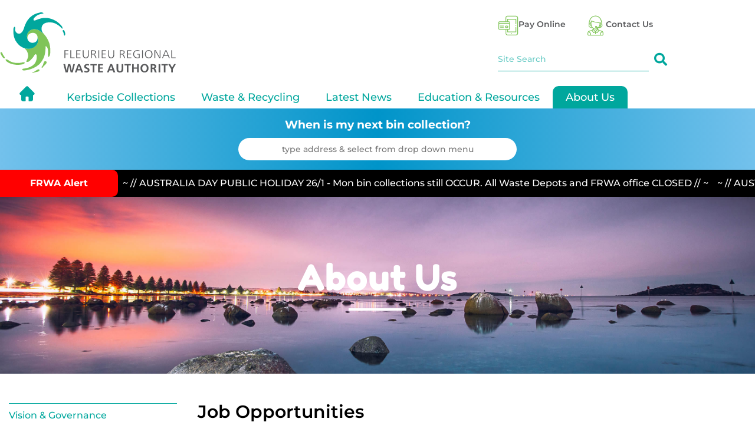

--- FILE ---
content_type: text/html; charset=UTF-8
request_url: https://fleurieuregionalwasteauthority.com.au/about-us/job-opportunities/
body_size: 44695
content:
<!DOCTYPE html>
<html lang="en-US">
<head>
	<meta charset="UTF-8">
	<meta name="viewport" content="width=device-width, initial-scale=1.0, viewport-fit=cover" />		<meta name='robots' content='index, follow, max-image-preview:large, max-snippet:-1, max-video-preview:-1' />

	<!-- This site is optimized with the Yoast SEO plugin v26.6 - https://yoast.com/wordpress/plugins/seo/ -->
	<title>Job Opportunities - The Fleurieu Regional Waste Authority (FRWA)</title>
	<meta name="description" content="FRWA offers a supportive team environment, recently redeveloped facilities and the opportunity to work in a dynamic industry." />
	<link rel="canonical" href="https://fleurieuregionalwasteauthority.com.au/about-us/job-opportunities/" />
	<meta property="og:locale" content="en_US" />
	<meta property="og:type" content="article" />
	<meta property="og:title" content="Job Opportunities - The Fleurieu Regional Waste Authority (FRWA)" />
	<meta property="og:description" content="FRWA offers a supportive team environment, recently redeveloped facilities and the opportunity to work in a dynamic industry." />
	<meta property="og:url" content="https://fleurieuregionalwasteauthority.com.au/about-us/job-opportunities/" />
	<meta property="og:site_name" content="FRWA" />
	<meta property="article:publisher" content="https://www.facebook.com/FleurieuRegionalWaste/" />
	<meta property="article:modified_time" content="2025-04-17T01:34:06+00:00" />
	<meta property="og:image" content="https://fleurieuregionalwasteauthority.com.au/wp-content/uploads/2021/10/FRWA-Content-Page-Banner-02.jpg" />
	<meta property="og:image:width" content="2800" />
	<meta property="og:image:height" content="700" />
	<meta property="og:image:type" content="image/jpeg" />
	<meta name="twitter:card" content="summary_large_image" />
	<meta name="twitter:label1" content="Est. reading time" />
	<meta name="twitter:data1" content="4 minutes" />
	<script type="application/ld+json" class="yoast-schema-graph">{"@context":"https://schema.org","@graph":[{"@type":"WebPage","@id":"https://fleurieuregionalwasteauthority.com.au/about-us/job-opportunities/","url":"https://fleurieuregionalwasteauthority.com.au/about-us/job-opportunities/","name":"Job Opportunities - The Fleurieu Regional Waste Authority (FRWA)","isPartOf":{"@id":"https://fleurieuregionalwasteauthority.com.au/#website"},"primaryImageOfPage":{"@id":"https://fleurieuregionalwasteauthority.com.au/about-us/job-opportunities/#primaryimage"},"image":{"@id":"https://fleurieuregionalwasteauthority.com.au/about-us/job-opportunities/#primaryimage"},"thumbnailUrl":"https://fleurieuregionalwasteauthority.com.au/wp-content/uploads/2021/10/FRWA-Content-Page-Banner-02.jpg","datePublished":"2021-10-14T07:31:09+00:00","dateModified":"2025-04-17T01:34:06+00:00","description":"FRWA offers a supportive team environment, recently redeveloped facilities and the opportunity to work in a dynamic industry.","breadcrumb":{"@id":"https://fleurieuregionalwasteauthority.com.au/about-us/job-opportunities/#breadcrumb"},"inLanguage":"en-US","potentialAction":[{"@type":"ReadAction","target":["https://fleurieuregionalwasteauthority.com.au/about-us/job-opportunities/"]}]},{"@type":"ImageObject","inLanguage":"en-US","@id":"https://fleurieuregionalwasteauthority.com.au/about-us/job-opportunities/#primaryimage","url":"https://fleurieuregionalwasteauthority.com.au/wp-content/uploads/2021/10/FRWA-Content-Page-Banner-02.jpg","contentUrl":"https://fleurieuregionalwasteauthority.com.au/wp-content/uploads/2021/10/FRWA-Content-Page-Banner-02.jpg","width":2800,"height":700,"caption":"The Fleurieu Regional Waste Authority (FRWA)"},{"@type":"BreadcrumbList","@id":"https://fleurieuregionalwasteauthority.com.au/about-us/job-opportunities/#breadcrumb","itemListElement":[{"@type":"ListItem","position":1,"name":"Home","item":"https://fleurieuregionalwasteauthority.com.au/"},{"@type":"ListItem","position":2,"name":"About Us","item":"https://fleurieuregionalwasteauthority.com.au/about-us/"},{"@type":"ListItem","position":3,"name":"Job Opportunities"}]},{"@type":"WebSite","@id":"https://fleurieuregionalwasteauthority.com.au/#website","url":"https://fleurieuregionalwasteauthority.com.au/","name":"Fleurieu Regional Waste Authority (FRWA)","description":"Fleurieu Regional Waste Authority","publisher":{"@id":"https://fleurieuregionalwasteauthority.com.au/#organization"},"potentialAction":[{"@type":"SearchAction","target":{"@type":"EntryPoint","urlTemplate":"https://fleurieuregionalwasteauthority.com.au/?s={search_term_string}"},"query-input":{"@type":"PropertyValueSpecification","valueRequired":true,"valueName":"search_term_string"}}],"inLanguage":"en-US"},{"@type":"Organization","@id":"https://fleurieuregionalwasteauthority.com.au/#organization","name":"Fleurieu Regional Waste Authority (FRWA)","url":"https://fleurieuregionalwasteauthority.com.au/","logo":{"@type":"ImageObject","inLanguage":"en-US","@id":"https://fleurieuregionalwasteauthority.com.au/#/schema/logo/image/","url":"https://fleurieuregionalwasteauthority.com.au/wp-content/uploads/2021/11/admin-mail-logo.png","contentUrl":"https://fleurieuregionalwasteauthority.com.au/wp-content/uploads/2021/11/admin-mail-logo.png","width":530,"height":184,"caption":"Fleurieu Regional Waste Authority (FRWA)"},"image":{"@id":"https://fleurieuregionalwasteauthority.com.au/#/schema/logo/image/"},"sameAs":["https://www.facebook.com/FleurieuRegionalWaste/"]}]}</script>
	<!-- / Yoast SEO plugin. -->


<link rel='dns-prefetch' href='//ajax.googleapis.com' />
<link rel="alternate" type="application/rss+xml" title="FRWA &raquo; Feed" href="https://fleurieuregionalwasteauthority.com.au/feed/" />
<link rel="alternate" type="application/rss+xml" title="FRWA &raquo; Comments Feed" href="https://fleurieuregionalwasteauthority.com.au/comments/feed/" />
<link rel="alternate" title="oEmbed (JSON)" type="application/json+oembed" href="https://fleurieuregionalwasteauthority.com.au/wp-json/oembed/1.0/embed?url=https%3A%2F%2Ffleurieuregionalwasteauthority.com.au%2Fabout-us%2Fjob-opportunities%2F" />
<link rel="alternate" title="oEmbed (XML)" type="text/xml+oembed" href="https://fleurieuregionalwasteauthority.com.au/wp-json/oembed/1.0/embed?url=https%3A%2F%2Ffleurieuregionalwasteauthority.com.au%2Fabout-us%2Fjob-opportunities%2F&#038;format=xml" />
		<!-- This site uses the Google Analytics by MonsterInsights plugin v9.11.1 - Using Analytics tracking - https://www.monsterinsights.com/ -->
							<script src="//www.googletagmanager.com/gtag/js?id=G-Q852P8MRBJ"  data-cfasync="false" data-wpfc-render="false" async></script>
			<script data-cfasync="false" data-wpfc-render="false">
				var mi_version = '9.11.1';
				var mi_track_user = true;
				var mi_no_track_reason = '';
								var MonsterInsightsDefaultLocations = {"page_location":"https:\/\/fleurieuregionalwasteauthority.com.au\/about-us\/job-opportunities\/"};
								if ( typeof MonsterInsightsPrivacyGuardFilter === 'function' ) {
					var MonsterInsightsLocations = (typeof MonsterInsightsExcludeQuery === 'object') ? MonsterInsightsPrivacyGuardFilter( MonsterInsightsExcludeQuery ) : MonsterInsightsPrivacyGuardFilter( MonsterInsightsDefaultLocations );
				} else {
					var MonsterInsightsLocations = (typeof MonsterInsightsExcludeQuery === 'object') ? MonsterInsightsExcludeQuery : MonsterInsightsDefaultLocations;
				}

								var disableStrs = [
										'ga-disable-G-Q852P8MRBJ',
									];

				/* Function to detect opted out users */
				function __gtagTrackerIsOptedOut() {
					for (var index = 0; index < disableStrs.length; index++) {
						if (document.cookie.indexOf(disableStrs[index] + '=true') > -1) {
							return true;
						}
					}

					return false;
				}

				/* Disable tracking if the opt-out cookie exists. */
				if (__gtagTrackerIsOptedOut()) {
					for (var index = 0; index < disableStrs.length; index++) {
						window[disableStrs[index]] = true;
					}
				}

				/* Opt-out function */
				function __gtagTrackerOptout() {
					for (var index = 0; index < disableStrs.length; index++) {
						document.cookie = disableStrs[index] + '=true; expires=Thu, 31 Dec 2099 23:59:59 UTC; path=/';
						window[disableStrs[index]] = true;
					}
				}

				if ('undefined' === typeof gaOptout) {
					function gaOptout() {
						__gtagTrackerOptout();
					}
				}
								window.dataLayer = window.dataLayer || [];

				window.MonsterInsightsDualTracker = {
					helpers: {},
					trackers: {},
				};
				if (mi_track_user) {
					function __gtagDataLayer() {
						dataLayer.push(arguments);
					}

					function __gtagTracker(type, name, parameters) {
						if (!parameters) {
							parameters = {};
						}

						if (parameters.send_to) {
							__gtagDataLayer.apply(null, arguments);
							return;
						}

						if (type === 'event') {
														parameters.send_to = monsterinsights_frontend.v4_id;
							var hookName = name;
							if (typeof parameters['event_category'] !== 'undefined') {
								hookName = parameters['event_category'] + ':' + name;
							}

							if (typeof MonsterInsightsDualTracker.trackers[hookName] !== 'undefined') {
								MonsterInsightsDualTracker.trackers[hookName](parameters);
							} else {
								__gtagDataLayer('event', name, parameters);
							}
							
						} else {
							__gtagDataLayer.apply(null, arguments);
						}
					}

					__gtagTracker('js', new Date());
					__gtagTracker('set', {
						'developer_id.dZGIzZG': true,
											});
					if ( MonsterInsightsLocations.page_location ) {
						__gtagTracker('set', MonsterInsightsLocations);
					}
										__gtagTracker('config', 'G-Q852P8MRBJ', {"forceSSL":"true","link_attribution":"true"} );
										window.gtag = __gtagTracker;										(function () {
						/* https://developers.google.com/analytics/devguides/collection/analyticsjs/ */
						/* ga and __gaTracker compatibility shim. */
						var noopfn = function () {
							return null;
						};
						var newtracker = function () {
							return new Tracker();
						};
						var Tracker = function () {
							return null;
						};
						var p = Tracker.prototype;
						p.get = noopfn;
						p.set = noopfn;
						p.send = function () {
							var args = Array.prototype.slice.call(arguments);
							args.unshift('send');
							__gaTracker.apply(null, args);
						};
						var __gaTracker = function () {
							var len = arguments.length;
							if (len === 0) {
								return;
							}
							var f = arguments[len - 1];
							if (typeof f !== 'object' || f === null || typeof f.hitCallback !== 'function') {
								if ('send' === arguments[0]) {
									var hitConverted, hitObject = false, action;
									if ('event' === arguments[1]) {
										if ('undefined' !== typeof arguments[3]) {
											hitObject = {
												'eventAction': arguments[3],
												'eventCategory': arguments[2],
												'eventLabel': arguments[4],
												'value': arguments[5] ? arguments[5] : 1,
											}
										}
									}
									if ('pageview' === arguments[1]) {
										if ('undefined' !== typeof arguments[2]) {
											hitObject = {
												'eventAction': 'page_view',
												'page_path': arguments[2],
											}
										}
									}
									if (typeof arguments[2] === 'object') {
										hitObject = arguments[2];
									}
									if (typeof arguments[5] === 'object') {
										Object.assign(hitObject, arguments[5]);
									}
									if ('undefined' !== typeof arguments[1].hitType) {
										hitObject = arguments[1];
										if ('pageview' === hitObject.hitType) {
											hitObject.eventAction = 'page_view';
										}
									}
									if (hitObject) {
										action = 'timing' === arguments[1].hitType ? 'timing_complete' : hitObject.eventAction;
										hitConverted = mapArgs(hitObject);
										__gtagTracker('event', action, hitConverted);
									}
								}
								return;
							}

							function mapArgs(args) {
								var arg, hit = {};
								var gaMap = {
									'eventCategory': 'event_category',
									'eventAction': 'event_action',
									'eventLabel': 'event_label',
									'eventValue': 'event_value',
									'nonInteraction': 'non_interaction',
									'timingCategory': 'event_category',
									'timingVar': 'name',
									'timingValue': 'value',
									'timingLabel': 'event_label',
									'page': 'page_path',
									'location': 'page_location',
									'title': 'page_title',
									'referrer' : 'page_referrer',
								};
								for (arg in args) {
																		if (!(!args.hasOwnProperty(arg) || !gaMap.hasOwnProperty(arg))) {
										hit[gaMap[arg]] = args[arg];
									} else {
										hit[arg] = args[arg];
									}
								}
								return hit;
							}

							try {
								f.hitCallback();
							} catch (ex) {
							}
						};
						__gaTracker.create = newtracker;
						__gaTracker.getByName = newtracker;
						__gaTracker.getAll = function () {
							return [];
						};
						__gaTracker.remove = noopfn;
						__gaTracker.loaded = true;
						window['__gaTracker'] = __gaTracker;
					})();
									} else {
										console.log("");
					(function () {
						function __gtagTracker() {
							return null;
						}

						window['__gtagTracker'] = __gtagTracker;
						window['gtag'] = __gtagTracker;
					})();
									}
			</script>
							<!-- / Google Analytics by MonsterInsights -->
		<style id='wp-img-auto-sizes-contain-inline-css'>
img:is([sizes=auto i],[sizes^="auto," i]){contain-intrinsic-size:3000px 1500px}
/*# sourceURL=wp-img-auto-sizes-contain-inline-css */
</style>
<link rel='stylesheet' id='plugin_name-admin-ui-css-css' href='https://ajax.googleapis.com/ajax/libs/jqueryui/1.13.3/themes/smoothness/jquery-ui.css?ver=4.7.5' media='' />
<link rel='stylesheet' id='tooltipster-css-css' href='https://fleurieuregionalwasteauthority.com.au/wp-content/plugins/arscode-ninja-popups/tooltipster/tooltipster.bundle.min.css?ver=6.9' media='all' />
<link rel='stylesheet' id='tooltipster-css-theme-css' href='https://fleurieuregionalwasteauthority.com.au/wp-content/plugins/arscode-ninja-popups/tooltipster/plugins/tooltipster/sideTip/themes/tooltipster-sideTip-light.min.css?ver=6.9' media='all' />
<link rel='stylesheet' id='material-design-css-css' href='https://fleurieuregionalwasteauthority.com.au/wp-content/plugins/arscode-ninja-popups/themes/jquery.material.form.css?ver=6.9' media='all' />
<link rel='stylesheet' id='jquery-intl-phone-input-css-css' href='https://fleurieuregionalwasteauthority.com.au/wp-content/plugins/arscode-ninja-popups/assets/vendor/intl-tel-input/css/intlTelInput.min.css?ver=6.9' media='all' />
<link rel='stylesheet' id='snp_styles_reset-css' href='https://fleurieuregionalwasteauthority.com.au/wp-content/plugins/arscode-ninja-popups/themes/reset.min.css?ver=6.9' media='all' />
<link rel='stylesheet' id='snp_styles_builder-css' href='https://fleurieuregionalwasteauthority.com.au/wp-content/plugins/arscode-ninja-popups/themes/builder/style.css?ver=6.9' media='all' />
<style id='wp-emoji-styles-inline-css'>

	img.wp-smiley, img.emoji {
		display: inline !important;
		border: none !important;
		box-shadow: none !important;
		height: 1em !important;
		width: 1em !important;
		margin: 0 0.07em !important;
		vertical-align: -0.1em !important;
		background: none !important;
		padding: 0 !important;
	}
/*# sourceURL=wp-emoji-styles-inline-css */
</style>
<style id='classic-theme-styles-inline-css'>
/*! This file is auto-generated */
.wp-block-button__link{color:#fff;background-color:#32373c;border-radius:9999px;box-shadow:none;text-decoration:none;padding:calc(.667em + 2px) calc(1.333em + 2px);font-size:1.125em}.wp-block-file__button{background:#32373c;color:#fff;text-decoration:none}
/*# sourceURL=/wp-includes/css/classic-themes.min.css */
</style>
<style id='global-styles-inline-css'>
:root{--wp--preset--aspect-ratio--square: 1;--wp--preset--aspect-ratio--4-3: 4/3;--wp--preset--aspect-ratio--3-4: 3/4;--wp--preset--aspect-ratio--3-2: 3/2;--wp--preset--aspect-ratio--2-3: 2/3;--wp--preset--aspect-ratio--16-9: 16/9;--wp--preset--aspect-ratio--9-16: 9/16;--wp--preset--color--black: #000000;--wp--preset--color--cyan-bluish-gray: #abb8c3;--wp--preset--color--white: #FFFFFF;--wp--preset--color--pale-pink: #f78da7;--wp--preset--color--vivid-red: #cf2e2e;--wp--preset--color--luminous-vivid-orange: #ff6900;--wp--preset--color--luminous-vivid-amber: #fcb900;--wp--preset--color--light-green-cyan: #7bdcb5;--wp--preset--color--vivid-green-cyan: #00d084;--wp--preset--color--pale-cyan-blue: #8ed1fc;--wp--preset--color--vivid-cyan-blue: #0693e3;--wp--preset--color--vivid-purple: #9b51e0;--wp--preset--color--dark-gray: #28303D;--wp--preset--color--gray: #39414D;--wp--preset--color--green: #D1E4DD;--wp--preset--color--blue: #D1DFE4;--wp--preset--color--purple: #D1D1E4;--wp--preset--color--red: #E4D1D1;--wp--preset--color--orange: #E4DAD1;--wp--preset--color--yellow: #EEEADD;--wp--preset--gradient--vivid-cyan-blue-to-vivid-purple: linear-gradient(135deg,rgb(6,147,227) 0%,rgb(155,81,224) 100%);--wp--preset--gradient--light-green-cyan-to-vivid-green-cyan: linear-gradient(135deg,rgb(122,220,180) 0%,rgb(0,208,130) 100%);--wp--preset--gradient--luminous-vivid-amber-to-luminous-vivid-orange: linear-gradient(135deg,rgb(252,185,0) 0%,rgb(255,105,0) 100%);--wp--preset--gradient--luminous-vivid-orange-to-vivid-red: linear-gradient(135deg,rgb(255,105,0) 0%,rgb(207,46,46) 100%);--wp--preset--gradient--very-light-gray-to-cyan-bluish-gray: linear-gradient(135deg,rgb(238,238,238) 0%,rgb(169,184,195) 100%);--wp--preset--gradient--cool-to-warm-spectrum: linear-gradient(135deg,rgb(74,234,220) 0%,rgb(151,120,209) 20%,rgb(207,42,186) 40%,rgb(238,44,130) 60%,rgb(251,105,98) 80%,rgb(254,248,76) 100%);--wp--preset--gradient--blush-light-purple: linear-gradient(135deg,rgb(255,206,236) 0%,rgb(152,150,240) 100%);--wp--preset--gradient--blush-bordeaux: linear-gradient(135deg,rgb(254,205,165) 0%,rgb(254,45,45) 50%,rgb(107,0,62) 100%);--wp--preset--gradient--luminous-dusk: linear-gradient(135deg,rgb(255,203,112) 0%,rgb(199,81,192) 50%,rgb(65,88,208) 100%);--wp--preset--gradient--pale-ocean: linear-gradient(135deg,rgb(255,245,203) 0%,rgb(182,227,212) 50%,rgb(51,167,181) 100%);--wp--preset--gradient--electric-grass: linear-gradient(135deg,rgb(202,248,128) 0%,rgb(113,206,126) 100%);--wp--preset--gradient--midnight: linear-gradient(135deg,rgb(2,3,129) 0%,rgb(40,116,252) 100%);--wp--preset--gradient--purple-to-yellow: linear-gradient(160deg, #D1D1E4 0%, #EEEADD 100%);--wp--preset--gradient--yellow-to-purple: linear-gradient(160deg, #EEEADD 0%, #D1D1E4 100%);--wp--preset--gradient--green-to-yellow: linear-gradient(160deg, #D1E4DD 0%, #EEEADD 100%);--wp--preset--gradient--yellow-to-green: linear-gradient(160deg, #EEEADD 0%, #D1E4DD 100%);--wp--preset--gradient--red-to-yellow: linear-gradient(160deg, #E4D1D1 0%, #EEEADD 100%);--wp--preset--gradient--yellow-to-red: linear-gradient(160deg, #EEEADD 0%, #E4D1D1 100%);--wp--preset--gradient--purple-to-red: linear-gradient(160deg, #D1D1E4 0%, #E4D1D1 100%);--wp--preset--gradient--red-to-purple: linear-gradient(160deg, #E4D1D1 0%, #D1D1E4 100%);--wp--preset--font-size--small: 18px;--wp--preset--font-size--medium: 20px;--wp--preset--font-size--large: 24px;--wp--preset--font-size--x-large: 42px;--wp--preset--font-size--extra-small: 16px;--wp--preset--font-size--normal: 20px;--wp--preset--font-size--extra-large: 40px;--wp--preset--font-size--huge: 96px;--wp--preset--font-size--gigantic: 144px;--wp--preset--spacing--20: 0.44rem;--wp--preset--spacing--30: 0.67rem;--wp--preset--spacing--40: 1rem;--wp--preset--spacing--50: 1.5rem;--wp--preset--spacing--60: 2.25rem;--wp--preset--spacing--70: 3.38rem;--wp--preset--spacing--80: 5.06rem;--wp--preset--shadow--natural: 6px 6px 9px rgba(0, 0, 0, 0.2);--wp--preset--shadow--deep: 12px 12px 50px rgba(0, 0, 0, 0.4);--wp--preset--shadow--sharp: 6px 6px 0px rgba(0, 0, 0, 0.2);--wp--preset--shadow--outlined: 6px 6px 0px -3px rgb(255, 255, 255), 6px 6px rgb(0, 0, 0);--wp--preset--shadow--crisp: 6px 6px 0px rgb(0, 0, 0);}:where(.is-layout-flex){gap: 0.5em;}:where(.is-layout-grid){gap: 0.5em;}body .is-layout-flex{display: flex;}.is-layout-flex{flex-wrap: wrap;align-items: center;}.is-layout-flex > :is(*, div){margin: 0;}body .is-layout-grid{display: grid;}.is-layout-grid > :is(*, div){margin: 0;}:where(.wp-block-columns.is-layout-flex){gap: 2em;}:where(.wp-block-columns.is-layout-grid){gap: 2em;}:where(.wp-block-post-template.is-layout-flex){gap: 1.25em;}:where(.wp-block-post-template.is-layout-grid){gap: 1.25em;}.has-black-color{color: var(--wp--preset--color--black) !important;}.has-cyan-bluish-gray-color{color: var(--wp--preset--color--cyan-bluish-gray) !important;}.has-white-color{color: var(--wp--preset--color--white) !important;}.has-pale-pink-color{color: var(--wp--preset--color--pale-pink) !important;}.has-vivid-red-color{color: var(--wp--preset--color--vivid-red) !important;}.has-luminous-vivid-orange-color{color: var(--wp--preset--color--luminous-vivid-orange) !important;}.has-luminous-vivid-amber-color{color: var(--wp--preset--color--luminous-vivid-amber) !important;}.has-light-green-cyan-color{color: var(--wp--preset--color--light-green-cyan) !important;}.has-vivid-green-cyan-color{color: var(--wp--preset--color--vivid-green-cyan) !important;}.has-pale-cyan-blue-color{color: var(--wp--preset--color--pale-cyan-blue) !important;}.has-vivid-cyan-blue-color{color: var(--wp--preset--color--vivid-cyan-blue) !important;}.has-vivid-purple-color{color: var(--wp--preset--color--vivid-purple) !important;}.has-black-background-color{background-color: var(--wp--preset--color--black) !important;}.has-cyan-bluish-gray-background-color{background-color: var(--wp--preset--color--cyan-bluish-gray) !important;}.has-white-background-color{background-color: var(--wp--preset--color--white) !important;}.has-pale-pink-background-color{background-color: var(--wp--preset--color--pale-pink) !important;}.has-vivid-red-background-color{background-color: var(--wp--preset--color--vivid-red) !important;}.has-luminous-vivid-orange-background-color{background-color: var(--wp--preset--color--luminous-vivid-orange) !important;}.has-luminous-vivid-amber-background-color{background-color: var(--wp--preset--color--luminous-vivid-amber) !important;}.has-light-green-cyan-background-color{background-color: var(--wp--preset--color--light-green-cyan) !important;}.has-vivid-green-cyan-background-color{background-color: var(--wp--preset--color--vivid-green-cyan) !important;}.has-pale-cyan-blue-background-color{background-color: var(--wp--preset--color--pale-cyan-blue) !important;}.has-vivid-cyan-blue-background-color{background-color: var(--wp--preset--color--vivid-cyan-blue) !important;}.has-vivid-purple-background-color{background-color: var(--wp--preset--color--vivid-purple) !important;}.has-black-border-color{border-color: var(--wp--preset--color--black) !important;}.has-cyan-bluish-gray-border-color{border-color: var(--wp--preset--color--cyan-bluish-gray) !important;}.has-white-border-color{border-color: var(--wp--preset--color--white) !important;}.has-pale-pink-border-color{border-color: var(--wp--preset--color--pale-pink) !important;}.has-vivid-red-border-color{border-color: var(--wp--preset--color--vivid-red) !important;}.has-luminous-vivid-orange-border-color{border-color: var(--wp--preset--color--luminous-vivid-orange) !important;}.has-luminous-vivid-amber-border-color{border-color: var(--wp--preset--color--luminous-vivid-amber) !important;}.has-light-green-cyan-border-color{border-color: var(--wp--preset--color--light-green-cyan) !important;}.has-vivid-green-cyan-border-color{border-color: var(--wp--preset--color--vivid-green-cyan) !important;}.has-pale-cyan-blue-border-color{border-color: var(--wp--preset--color--pale-cyan-blue) !important;}.has-vivid-cyan-blue-border-color{border-color: var(--wp--preset--color--vivid-cyan-blue) !important;}.has-vivid-purple-border-color{border-color: var(--wp--preset--color--vivid-purple) !important;}.has-vivid-cyan-blue-to-vivid-purple-gradient-background{background: var(--wp--preset--gradient--vivid-cyan-blue-to-vivid-purple) !important;}.has-light-green-cyan-to-vivid-green-cyan-gradient-background{background: var(--wp--preset--gradient--light-green-cyan-to-vivid-green-cyan) !important;}.has-luminous-vivid-amber-to-luminous-vivid-orange-gradient-background{background: var(--wp--preset--gradient--luminous-vivid-amber-to-luminous-vivid-orange) !important;}.has-luminous-vivid-orange-to-vivid-red-gradient-background{background: var(--wp--preset--gradient--luminous-vivid-orange-to-vivid-red) !important;}.has-very-light-gray-to-cyan-bluish-gray-gradient-background{background: var(--wp--preset--gradient--very-light-gray-to-cyan-bluish-gray) !important;}.has-cool-to-warm-spectrum-gradient-background{background: var(--wp--preset--gradient--cool-to-warm-spectrum) !important;}.has-blush-light-purple-gradient-background{background: var(--wp--preset--gradient--blush-light-purple) !important;}.has-blush-bordeaux-gradient-background{background: var(--wp--preset--gradient--blush-bordeaux) !important;}.has-luminous-dusk-gradient-background{background: var(--wp--preset--gradient--luminous-dusk) !important;}.has-pale-ocean-gradient-background{background: var(--wp--preset--gradient--pale-ocean) !important;}.has-electric-grass-gradient-background{background: var(--wp--preset--gradient--electric-grass) !important;}.has-midnight-gradient-background{background: var(--wp--preset--gradient--midnight) !important;}.has-small-font-size{font-size: var(--wp--preset--font-size--small) !important;}.has-medium-font-size{font-size: var(--wp--preset--font-size--medium) !important;}.has-large-font-size{font-size: var(--wp--preset--font-size--large) !important;}.has-x-large-font-size{font-size: var(--wp--preset--font-size--x-large) !important;}
:where(.wp-block-post-template.is-layout-flex){gap: 1.25em;}:where(.wp-block-post-template.is-layout-grid){gap: 1.25em;}
:where(.wp-block-term-template.is-layout-flex){gap: 1.25em;}:where(.wp-block-term-template.is-layout-grid){gap: 1.25em;}
:where(.wp-block-columns.is-layout-flex){gap: 2em;}:where(.wp-block-columns.is-layout-grid){gap: 2em;}
:root :where(.wp-block-pullquote){font-size: 1.5em;line-height: 1.6;}
/*# sourceURL=global-styles-inline-css */
</style>
<link rel='stylesheet' id='ditty-displays-css' href='https://fleurieuregionalwasteauthority.com.au/wp-content/plugins/ditty-news-ticker/assets/build/dittyDisplays.css?ver=3.1.61' media='all' />
<link rel='stylesheet' id='ditty-fontawesome-css' href='https://fleurieuregionalwasteauthority.com.au/wp-content/plugins/ditty-news-ticker/includes/libs/fontawesome-6.4.0/css/all.css?ver=6.4.0' media='' />
<link rel='stylesheet' id='twenty-twenty-one-style-css' href='https://fleurieuregionalwasteauthority.com.au/wp-content/themes/frwa/style.css?ver=1.' media='all' />
<style id='twenty-twenty-one-style-inline-css'>
:root{--global--color-background: #ffffff;--global--color-primary: #000;--global--color-secondary: #000;--button--color-background: #000;--button--color-text-hover: #000;}
/*# sourceURL=twenty-twenty-one-style-inline-css */
</style>
<link rel='stylesheet' id='twenty-twenty-one-print-style-css' href='https://fleurieuregionalwasteauthority.com.au/wp-content/themes/frwa/assets/css/print.css?ver=1.' media='print' />
<link rel='stylesheet' id='autocomplete-ui-css-css' href='https://fleurieuregionalwasteauthority.com.au/wp-content/themes/frwa/assets/css/jquery-ui.css' media='' />
<link rel='stylesheet' id='elementor-frontend-css' href='https://fleurieuregionalwasteauthority.com.au/wp-content/uploads/elementor/css/custom-frontend.min.css?ver=1767911236' media='all' />
<style id='elementor-frontend-inline-css'>
.elementor-kit-5{--e-global-color-primary:#00A79D;--e-global-color-secondary:#80C458;--e-global-color-text:#000000;--e-global-color-accent:#0094C9;--e-global-color-5f36f8e:#58595B;--e-global-color-6552630:#FCAF17;--e-global-color-b93a4b0:#F36F21;--e-global-color-cc152e2:#E3DFD6;--e-global-color-f055bf0:#0094C9;--e-global-color-a910f09:#F10909;--e-global-color-2d967cb:#CE1D1D;--e-global-color-89e2b37:#FFFFFF;--e-global-typography-primary-font-family:"Montserrat";--e-global-typography-primary-font-weight:500;--e-global-typography-secondary-font-family:"Fredoka One";--e-global-typography-secondary-font-size:61px;--e-global-typography-secondary-font-weight:400;--e-global-typography-text-font-family:"Montserrat";--e-global-typography-text-font-size:15px;--e-global-typography-text-font-weight:500;--e-global-typography-accent-font-family:"Montserrat";--e-global-typography-accent-font-weight:500;color:#000000;font-family:"Montserrat", Sans-serif;font-weight:500;}.elementor-kit-5 button,.elementor-kit-5 input[type="button"],.elementor-kit-5 input[type="submit"],.elementor-kit-5 .elementor-button{background-color:#000000;font-family:"Montserrat", Sans-serif;color:#FFFFFF;}.elementor-kit-5 button:hover,.elementor-kit-5 button:focus,.elementor-kit-5 input[type="button"]:hover,.elementor-kit-5 input[type="button"]:focus,.elementor-kit-5 input[type="submit"]:hover,.elementor-kit-5 input[type="submit"]:focus,.elementor-kit-5 .elementor-button:hover,.elementor-kit-5 .elementor-button:focus{background-color:var( --e-global-color-secondary );color:#FFFFFF;}.elementor-kit-5 e-page-transition{background-color:#FFBC7D;}.elementor-kit-5 a{color:#0094C9;font-family:"Montserrat", Sans-serif;font-weight:700;}.elementor-kit-5 a:hover{color:var( --e-global-color-primary );font-family:"Montserrat", Sans-serif;font-weight:700;}.elementor-kit-5 h1{color:#FFFFFF;font-family:"Fredoka One", Sans-serif;font-size:61px;font-weight:400;}.elementor-kit-5 h2{color:#000000;font-family:"Montserrat", Sans-serif;}.elementor-kit-5 h3{color:#000000;font-family:"Montserrat", Sans-serif;}.elementor-kit-5 h4{color:#000000;font-family:"Montserrat", Sans-serif;}.elementor-kit-5 h5{color:#000000;font-family:"Montserrat", Sans-serif;}.elementor-kit-5 h6{color:#000000;font-family:"Montserrat", Sans-serif;}.elementor-kit-5 label{color:#000000;font-family:"Montserrat", Sans-serif;font-size:15px;font-weight:500;letter-spacing:0px;}.elementor-kit-5 input:not([type="button"]):not([type="submit"]),.elementor-kit-5 textarea,.elementor-kit-5 .elementor-field-textual{font-family:"Montserrat", Sans-serif;font-size:15px;font-weight:500;color:var( --e-global-color-text );border-style:solid;border-width:1px 1px 1px 1px;border-color:#DEDEDE;padding:5px 4px 5px 4px;}.elementor-kit-5 input:focus:not([type="button"]):not([type="submit"]),.elementor-kit-5 textarea:focus,.elementor-kit-5 .elementor-field-textual:focus{color:#000000;border-style:solid;border-width:1px 1px 1px 1px;border-color:#66AFE9;border-radius:0px 0px 0px 0px;}.elementor-section.elementor-section-boxed > .elementor-container{max-width:1140px;}.e-con{--container-max-width:1140px;}.elementor-widget:not(:last-child){margin-block-end:20px;}.elementor-element{--widgets-spacing:20px 20px;--widgets-spacing-row:20px;--widgets-spacing-column:20px;}{}h1.entry-title{display:var(--page-title-display);}@media(max-width:992px){.elementor-section.elementor-section-boxed > .elementor-container{max-width:1024px;}.e-con{--container-max-width:1024px;}}@media(max-width:767px){.elementor-section.elementor-section-boxed > .elementor-container{max-width:767px;}.e-con{--container-max-width:767px;}}/* Start custom CSS */input[type=text]:focus, input[type=email]:focus, input[type=url]:focus, input[type=password]:focus, input[type=search]:focus, input[type=number]:focus, input[type=tel]:focus, input[type=date]:focus, input[type=month]:focus, input[type=week]:focus, input[type=time]:focus, input[type=datetime]:focus, input[type=datetime-local]:focus, input[type=color]:focus, .site textarea:focus,select:focus{outline:none;}
.gform_wrapper.gravity-theme input[type=color], .gform_wrapper.gravity-theme input[type=date], .gform_wrapper.gravity-theme input[type=datetime-local], .gform_wrapper.gravity-theme input[type=datetime], .gform_wrapper.gravity-theme input[type=email], .gform_wrapper.gravity-theme input[type=month], .gform_wrapper.gravity-theme input[type=number], .gform_wrapper.gravity-theme input[type=password], .gform_wrapper.gravity-theme input[type=search], .gform_wrapper.gravity-theme input[type=tel], .gform_wrapper.gravity-theme input[type=text], .gform_wrapper.gravity-theme input[type=time], .gform_wrapper.gravity-theme input[type=url], .gform_wrapper.gravity-theme input[type=week], .gform_wrapper.gravity-theme select, .gform_wrapper.gravity-theme textarea{padding: 5px 4px !important;}
.gform_wrapper.gravity-theme .gfield select{border:1px solid #DEDEDE;}
.gform_wrapper.gravity-theme .gfield_label{font-weight: 500 !important;font-size:15px !important;line-height:1.3;}
.gform_wrapper.gravity-theme .gform_footer input[type="submit"]{background: #80c458;
    font-size: 17px;
    font-weight: 600;
    padding: 8px 35px;}
    .gform_wrapper.gravity-theme .gform_footer input[type="submit"]:hover{    background: #fff;
    color: #80c458;
    border-color: #80c458;}
    .gfield_no_follows_desc{font-weight: 700;font-size: 18px;}
    input[type="radio"]:not(:checked) + label:after{opacity: 0;
    visibility: hidden;
    transform: scale(0);}
    .gfield_radio label:before {
    position: absolute;
    content: "";
    left: 0;
    top: 0;
    height: 30px;
    width: 30px;
    background-color: #fff;
    border-radius: 50%;
    cursor: pointer;
    border: 2px solid #bcbec0;
}
.gfield_radio label:after {
    position: absolute;
    content: "";
    left: 1px;
    top: 1px;
    height: 28px;
    width: 28px;
    background-color: #80c458;
    border-radius: 50%;
    padding: 0;
    transition: 0.4s;
    cursor: pointer;
}
input[type="radio"]:checked + label:after{opacity: 1;
    visibility: visible;
    transform: scale(1);}
    .gfield_radio input[type="radio"] {
    opacity: 0;
    visibility: hidden;
    display: none !important;
}
.gfield_radio label {
    position: relative;
    padding-left: 35px !important;
    font-size: 15px;line-height: 30px !important;
}
.gchoice{margin: 10px 0;}
nav.elementor-pagination{display: flex;}
.page-numbers{background: #80c458;
opacity: 0.8;
border-radius: 100%;
line-height: 1;
width: 30px;
height: 30px;
font-weight: 800;
display: flex;
justify-content: center;
align-items: center;}
.page-numbers.current{background: #80c458;opacity:1;}
.commercial-list{padding:0;list-style:none;font-weight:500;font-size: 15px;font-family: "Montserrat", Sans-serif;}
.commercial-list li{position:relative;padding-left: 25px;}
.commercial-list li:before{content:"";position:absolute;top:16%;background:#000;width:5px;height:2px;left:0;}
.commercials-info{font-weight: 500;font-size: 15px;}
.gfield_checkbox label {
    padding-left: 35px !important;
    padding: 0px 10px;
    font-size: 15px;
    line-height: 30px !important;
    text-transform: capitalize;
    position: relative;
}
.gfield_checkbox label:before{position: absolute;
    content: "";
    height: 25px;
    width: 25px;
    left: 0;
    top: 0;
    background-color: #fff;
    cursor: pointer;
    border: 2px solid #ccc;}
    .gfield_checkbox label:before {
    height: 30px;
    width: 30px;
    border-radius: 50%;
}
.gfield_checkbox input[type="checkbox"]:checked, .gfield_checkbox label:after, .gfield_checkbox input[type="checkbox"]:not(:checked){position: absolute;
    content: "";
    height: 25px;
    width: 0px;
    left: 0px;
    top: 0;
    background-image: url(https://fleurieuregionalwasteauthority.com.au/wp-content/themes/frwa/assets/images/checked.png);
    background-repeat: no-repeat;
    background-size: cover;
    background-position: center center;
    transition: 0.4s;}
    .gfield_checkbox input[type="checkbox"]:checked + label:after {
    opacity: 1;
    visibility: visible;
    width: 30px;
}
.gfield_checkbox input[type="checkbox"] {
    opacity: 0;
    visibility: hidden;
    display: none;
}
.form-privacy{font-size: 15px;font-weight:500;}
.gform_wrapper.gravity-theme .questions .gfield_label{font-weight: 700 !important;}
ul li{font-family: Montserrat}
@media only screen and (max-width: 992px){
   .gform_wrapper.gravity-theme input[type=color].medium, .gform_wrapper.gravity-theme input[type=date].medium, .gform_wrapper.gravity-theme input[type=datetime-local].medium, .gform_wrapper.gravity-theme input[type=datetime].medium, .gform_wrapper.gravity-theme input[type=email].medium, .gform_wrapper.gravity-theme input[type=month].medium, .gform_wrapper.gravity-theme input[type=number].medium, .gform_wrapper.gravity-theme input[type=password].medium, .gform_wrapper.gravity-theme input[type=search].medium, .gform_wrapper.gravity-theme input[type=tel].medium, .gform_wrapper.gravity-theme input[type=text].medium, .gform_wrapper.gravity-theme input[type=time].medium, .gform_wrapper.gravity-theme input[type=url].medium, .gform_wrapper.gravity-theme input[type=week].medium, .gform_wrapper.gravity-theme select.medium,.gform_wrapper.gravity-theme .gfield input.small{width:100% !important;}
}
.council-logo a{max-width: 110px;margin:0 auto;display: block !important;}
.gfield_required{color: #c02b0a !important;}
.icon-box-wrapper .elementor-icon-box-wrapper{display:flex;
    align-items: center;
}
.icon-box-wrapper .elementor-icon-box-wrapper .elementor-icon-box-icon {
    margin-right: 15px !important;
    margin-bottom: 0 !important
}

.subscribe-form .mcwp_title{color:#00A79D;    font-weight: 700;
    font-size: 17px}
.subscribe-form input[type=email]{padding: 5px 45px 5px 15px !important;
    margin: 0;
    background: transparent;
    border: 2px solid #00A79D !important;
    border-radius: 30px;width:100%;height:35px;}
    .subscribe-form-inner{position: relative;}
    .subscribe-form input[type=submit]{
            position: absolute;
    right: 0;
    top: 50%;
    font-size: 0;
    width: 33px;
    height: 33px;
    border: none;
    border-radius: 100%;
    transform: translateY(-50%);
    padding: 0;
    background-color: #00A79D !important;
    background-image: url(https://dev.frwa.nrgdigital.com.au/wp-content/themes/frwa/assets/images/right-arrow.png);
   background-repeat: no-repeat;
    background-position: center center;
    display: flex;
    justify-content: center;
    align-items: center;
    }
  .subscribe-form input[type=email]:focus{border-radius:30px !important;}
   .subscribe-form input[type=submit]:focus{
       color: transparent;
   }
   @media only screen and (max-width: 480px){
       .subscribe-form .mcwp_title{text-align: center;
   }}
   
   .subscribe-block{margin-bottom: 10px !important;}
   
   .mc4wp-success p,
   .mc4wp-alert p {font-size:13px;}
   
   #gform_wrapper_12{display:block !important;}
   .limegreen{
    color: #80C458;
}

.aquablue{
    color: #00A79D;
}

.darkgreen{
    color: #007c3e;
}

.binred{
    color: #e11b22;
}

.binyellow{
    color: #ffd400;
}

.bingreen{
    color: #80C458;
}

.binblue{
    color: #0eb2e8;
}
.ochre{
    color: #F36F21;
}

.midblue{
    color: #0094C9;
}

.lightgrey{
    color: #BDBDBD;
}

.darkgrey{
    color: #6A6A6A;
}

.hotpink{
    color: #FF00FF;
}/* End custom CSS */
.elementor-4567 .elementor-element.elementor-element-1f8a0cd:not(.elementor-motion-effects-element-type-background), .elementor-4567 .elementor-element.elementor-element-1f8a0cd > .elementor-motion-effects-container > .elementor-motion-effects-layer{background-image:url("https://fleurieuregionalwasteauthority.com.au/wp-content/uploads/2021/10/FRWA-Content-Page-Banner-02.jpg");background-position:center center;background-repeat:no-repeat;background-size:cover;}.elementor-4567 .elementor-element.elementor-element-1f8a0cd > .elementor-container{min-height:300px;}.elementor-4567 .elementor-element.elementor-element-1f8a0cd{transition:background 0.3s, border 0.3s, border-radius 0.3s, box-shadow 0.3s;}.elementor-4567 .elementor-element.elementor-element-1f8a0cd > .elementor-background-overlay{transition:background 0.3s, border-radius 0.3s, opacity 0.3s;}.elementor-widget-heading .elementor-heading-title{font-family:var( --e-global-typography-primary-font-family ), Sans-serif;font-weight:var( --e-global-typography-primary-font-weight );color:var( --e-global-color-primary );}.elementor-4567 .elementor-element.elementor-element-3c4594e{text-align:center;}.elementor-4567 .elementor-element.elementor-element-3c4594e .elementor-heading-title{font-family:"Fredoka One", Sans-serif;font-size:61px;font-weight:500;color:#FFFFFF;}.elementor-widget-divider{--divider-color:var( --e-global-color-secondary );}.elementor-widget-divider .elementor-divider__text{color:var( --e-global-color-secondary );font-family:var( --e-global-typography-secondary-font-family ), Sans-serif;font-size:var( --e-global-typography-secondary-font-size );font-weight:var( --e-global-typography-secondary-font-weight );}.elementor-widget-divider.elementor-view-stacked .elementor-icon{background-color:var( --e-global-color-secondary );}.elementor-widget-divider.elementor-view-framed .elementor-icon, .elementor-widget-divider.elementor-view-default .elementor-icon{color:var( --e-global-color-secondary );border-color:var( --e-global-color-secondary );}.elementor-widget-divider.elementor-view-framed .elementor-icon, .elementor-widget-divider.elementor-view-default .elementor-icon svg{fill:var( --e-global-color-secondary );}.elementor-4567 .elementor-element.elementor-element-b59c4fb{--divider-border-style:solid;--divider-color:#FFFFFF;--divider-border-width:4px;}.elementor-4567 .elementor-element.elementor-element-b59c4fb .elementor-divider-separator{width:98px;margin:0 auto;margin-center:0;}.elementor-4567 .elementor-element.elementor-element-b59c4fb .elementor-divider{text-align:center;padding-block-start:2px;padding-block-end:2px;}.elementor-4567 .elementor-element.elementor-element-5e1b860{transition:background 0.3s, border 0.3s, border-radius 0.3s, box-shadow 0.3s;padding:50px 15px 50px 15px;}.elementor-4567 .elementor-element.elementor-element-5e1b860 > .elementor-background-overlay{transition:background 0.3s, border-radius 0.3s, opacity 0.3s;}.elementor-4567 .elementor-element.elementor-element-e73f463 > .elementor-widget-wrap > .elementor-widget:not(.elementor-widget__width-auto):not(.elementor-widget__width-initial):not(:last-child):not(.elementor-absolute){margin-block-end:: 20px;}.elementor-4567 .elementor-element.elementor-element-e73f463 > .elementor-element-populated{padding:0px 0px 0px 0px;}.elementor-widget-nav-menu .elementor-nav-menu .elementor-item{font-family:var( --e-global-typography-primary-font-family ), Sans-serif;font-weight:var( --e-global-typography-primary-font-weight );}.elementor-widget-nav-menu .elementor-nav-menu--main .elementor-item{color:var( --e-global-color-text );fill:var( --e-global-color-text );}.elementor-widget-nav-menu .elementor-nav-menu--main .elementor-item:hover,
					.elementor-widget-nav-menu .elementor-nav-menu--main .elementor-item.elementor-item-active,
					.elementor-widget-nav-menu .elementor-nav-menu--main .elementor-item.highlighted,
					.elementor-widget-nav-menu .elementor-nav-menu--main .elementor-item:focus{color:var( --e-global-color-accent );fill:var( --e-global-color-accent );}.elementor-widget-nav-menu .elementor-nav-menu--main:not(.e--pointer-framed) .elementor-item:before,
					.elementor-widget-nav-menu .elementor-nav-menu--main:not(.e--pointer-framed) .elementor-item:after{background-color:var( --e-global-color-accent );}.elementor-widget-nav-menu .e--pointer-framed .elementor-item:before,
					.elementor-widget-nav-menu .e--pointer-framed .elementor-item:after{border-color:var( --e-global-color-accent );}.elementor-widget-nav-menu{--e-nav-menu-divider-color:var( --e-global-color-text );}.elementor-widget-nav-menu .elementor-nav-menu--dropdown .elementor-item, .elementor-widget-nav-menu .elementor-nav-menu--dropdown  .elementor-sub-item{font-family:var( --e-global-typography-accent-font-family ), Sans-serif;font-weight:var( --e-global-typography-accent-font-weight );}.elementor-4567 .elementor-element.elementor-element-7371579 .elementor-nav-menu .elementor-item{font-family:"Montserrat", Sans-serif;font-size:16px;font-weight:500;}.elementor-4567 .elementor-element.elementor-element-7371579 .elementor-nav-menu--main .elementor-item{color:var( --e-global-color-primary );fill:var( --e-global-color-primary );padding-left:0px;padding-right:0px;padding-top:10px;padding-bottom:10px;}.elementor-4567 .elementor-element.elementor-element-7371579 .elementor-nav-menu--main .elementor-item:hover,
					.elementor-4567 .elementor-element.elementor-element-7371579 .elementor-nav-menu--main .elementor-item.elementor-item-active,
					.elementor-4567 .elementor-element.elementor-element-7371579 .elementor-nav-menu--main .elementor-item.highlighted,
					.elementor-4567 .elementor-element.elementor-element-7371579 .elementor-nav-menu--main .elementor-item:focus{color:var( --e-global-color-primary );fill:var( --e-global-color-primary );}.elementor-4567 .elementor-element.elementor-element-7371579 .elementor-nav-menu--main .elementor-item.elementor-item-active{color:var( --e-global-color-primary );}.elementor-4567 .elementor-element.elementor-element-7371579 .elementor-nav-menu--dropdown .elementor-item, .elementor-4567 .elementor-element.elementor-element-7371579 .elementor-nav-menu--dropdown  .elementor-sub-item{font-family:"Montserrat", Sans-serif;font-weight:500;}.elementor-4567 .elementor-element.elementor-element-b0cba24{text-align:center;}.elementor-4567 .elementor-element.elementor-element-b0cba24 .elementor-heading-title{font-family:"Montserrat", Sans-serif;font-size:22px;font-weight:400;font-style:italic;line-height:30px;color:#80C458;}.elementor-widget-image .widget-image-caption{color:var( --e-global-color-text );font-family:var( --e-global-typography-text-font-family ), Sans-serif;font-size:var( --e-global-typography-text-font-size );font-weight:var( --e-global-typography-text-font-weight );}.elementor-4567 .elementor-element.elementor-element-0495598{text-align:center;}.elementor-4567 .elementor-element.elementor-element-c186c4e{text-align:center;}.elementor-4567 .elementor-element.elementor-element-bbbab8f{text-align:center;}.elementor-4567 .elementor-element.elementor-element-b2a93d9{text-align:center;}.elementor-4567 .elementor-element.elementor-element-ddc16fa > .elementor-element-populated{text-align:start;padding:0px 0px 0px 35px;}.elementor-4567 .elementor-element.elementor-element-5a78746 .elementor-heading-title{font-family:"Montserrat", Sans-serif;font-size:30px;font-weight:600;color:#000000;}.elementor-widget-text-editor{font-family:var( --e-global-typography-text-font-family ), Sans-serif;font-size:var( --e-global-typography-text-font-size );font-weight:var( --e-global-typography-text-font-weight );color:var( --e-global-color-text );}.elementor-widget-text-editor.elementor-drop-cap-view-stacked .elementor-drop-cap{background-color:var( --e-global-color-primary );}.elementor-widget-text-editor.elementor-drop-cap-view-framed .elementor-drop-cap, .elementor-widget-text-editor.elementor-drop-cap-view-default .elementor-drop-cap{color:var( --e-global-color-primary );border-color:var( --e-global-color-primary );}.elementor-4567 .elementor-element.elementor-element-2b912b5{font-family:"Montserrat", Sans-serif;font-size:15px;font-weight:500;}.elementor-4567 .elementor-element.elementor-element-df400cd{font-family:"Montserrat", Sans-serif;font-size:15px;font-weight:500;}.elementor-4567 .elementor-element.elementor-element-f3abbaf{--divider-border-style:solid;--divider-color:#31A59C;--divider-border-width:3px;}.elementor-4567 .elementor-element.elementor-element-f3abbaf .elementor-divider-separator{width:100%;}.elementor-4567 .elementor-element.elementor-element-f3abbaf .elementor-divider{padding-block-start:15px;padding-block-end:15px;}.elementor-4567 .elementor-element.elementor-element-625d451 img{transition-duration:0.3s;}.elementor-4567 .elementor-element.elementor-element-d5db062{text-align:center;}.elementor-4567 .elementor-element.elementor-element-d5db062 .elementor-heading-title{font-family:"Montserrat", Sans-serif;font-size:22px;font-weight:400;font-style:italic;line-height:30px;color:#80C458;}.elementor-4567 .elementor-element.elementor-element-abed623{text-align:center;}.elementor-4567 .elementor-element.elementor-element-f768fb1{text-align:center;}.elementor-4567 .elementor-element.elementor-element-72f5585{text-align:center;}.elementor-4567 .elementor-element.elementor-element-d6a5a2a{text-align:center;}@media(min-width:768px){.elementor-4567 .elementor-element.elementor-element-e73f463{width:25%;}.elementor-4567 .elementor-element.elementor-element-ddc16fa{width:74.666%;}}@media(max-width:992px){.elementor-widget-divider .elementor-divider__text{font-size:var( --e-global-typography-secondary-font-size );}.elementor-4567 .elementor-element.elementor-element-5e1b860{padding:50px 15px 50px 15px;}.elementor-4567 .elementor-element.elementor-element-7371579 .elementor-nav-menu .elementor-item{font-size:14px;}.elementor-4567 .elementor-element.elementor-element-b0cba24 .elementor-heading-title{font-size:18px;}.elementor-widget-image .widget-image-caption{font-size:var( --e-global-typography-text-font-size );}.elementor-4567 .elementor-element.elementor-element-ddc16fa > .elementor-element-populated{padding:0px 0px 0px 25px;}.elementor-widget-text-editor{font-size:var( --e-global-typography-text-font-size );}.elementor-4567 .elementor-element.elementor-element-d5db062 .elementor-heading-title{font-size:18px;}}@media(max-width:767px){.elementor-4567 .elementor-element.elementor-element-3c4594e .elementor-heading-title{font-size:40px;}.elementor-widget-divider .elementor-divider__text{font-size:var( --e-global-typography-secondary-font-size );}.elementor-widget-image .widget-image-caption{font-size:var( --e-global-typography-text-font-size );}.elementor-4567 .elementor-element.elementor-element-ddc16fa.elementor-column > .elementor-widget-wrap{justify-content:center;}.elementor-4567 .elementor-element.elementor-element-ddc16fa > .elementor-element-populated{padding:15px 0px 0px 0px;}.elementor-4567 .elementor-element.elementor-element-5a78746{text-align:center;}.elementor-widget-text-editor{font-size:var( --e-global-typography-text-font-size );}.elementor-4567 .elementor-element.elementor-element-2b912b5{text-align:center;}.elementor-4567 .elementor-element.elementor-element-df400cd{text-align:center;}}/* Start custom CSS for nav-menu, class: .elementor-element-7371579 */.side-menu li {border-top:1px solid  #00a79d !important;}
.side-menu li:hover a{font-weight:700 !important;}
.side-menu li.current-menu-item a{font-weight: 700 !important;}
.side-menu li:last-child{border-bottom:1px solid  #00a79d !important;}/* End custom CSS */
/* Start custom CSS for section, class: .elementor-element-e697932 */.gallery{max-width: 500px; margin: 0 auto;}/* End custom CSS */
.elementor-125 .elementor-element.elementor-element-fe77fda > .elementor-container > .elementor-column > .elementor-widget-wrap{align-content:center;align-items:center;}.elementor-125 .elementor-element.elementor-element-fe77fda:not(.elementor-motion-effects-element-type-background), .elementor-125 .elementor-element.elementor-element-fe77fda > .elementor-motion-effects-container > .elementor-motion-effects-layer{background-color:#FFFFFF;}.elementor-125 .elementor-element.elementor-element-fe77fda{transition:background 0.3s, border 0.3s, border-radius 0.3s, box-shadow 0.3s;padding:20px 0px 20px 0px;}.elementor-125 .elementor-element.elementor-element-fe77fda > .elementor-background-overlay{transition:background 0.3s, border-radius 0.3s, opacity 0.3s;}.elementor-bc-flex-widget .elementor-125 .elementor-element.elementor-element-460c49.elementor-column .elementor-widget-wrap{align-items:center;}.elementor-125 .elementor-element.elementor-element-460c49.elementor-column.elementor-element[data-element_type="column"] > .elementor-widget-wrap.elementor-element-populated{align-content:center;align-items:center;}.elementor-125 .elementor-element.elementor-element-460c49 > .elementor-element-populated{padding:0px 0px 0px 0px;}.elementor-widget-image .widget-image-caption{color:var( --e-global-color-text );font-family:var( --e-global-typography-text-font-family ), Sans-serif;font-size:var( --e-global-typography-text-font-size );font-weight:var( --e-global-typography-text-font-weight );}.elementor-125 .elementor-element.elementor-element-3a8fb8d{text-align:start;}.elementor-125 .elementor-element.elementor-element-3a8fb8d img{width:229px;height:80px;}.elementor-125 .elementor-element.elementor-element-af8d4b > .elementor-element-populated{padding:0px 0px 0px 0px;}.elementor-125 .elementor-element.elementor-element-50019ea1 > .elementor-container > .elementor-column > .elementor-widget-wrap{align-content:center;align-items:center;}.elementor-125 .elementor-element.elementor-element-50019ea1{padding:0px 0px 0px 0px;}.elementor-125 .elementor-element.elementor-element-3723e934 > .elementor-element-populated{padding:0px 0px 0px 0px;}.elementor-widget-icon-box.elementor-view-stacked .elementor-icon{background-color:var( --e-global-color-primary );}.elementor-widget-icon-box.elementor-view-framed .elementor-icon, .elementor-widget-icon-box.elementor-view-default .elementor-icon{fill:var( --e-global-color-primary );color:var( --e-global-color-primary );border-color:var( --e-global-color-primary );}.elementor-widget-icon-box .elementor-icon-box-title, .elementor-widget-icon-box .elementor-icon-box-title a{font-family:var( --e-global-typography-primary-font-family ), Sans-serif;font-weight:var( --e-global-typography-primary-font-weight );}.elementor-widget-icon-box .elementor-icon-box-title{color:var( --e-global-color-primary );}.elementor-widget-icon-box:has(:hover) .elementor-icon-box-title,
					 .elementor-widget-icon-box:has(:focus) .elementor-icon-box-title{color:var( --e-global-color-primary );}.elementor-widget-icon-box .elementor-icon-box-description{font-family:var( --e-global-typography-text-font-family ), Sans-serif;font-size:var( --e-global-typography-text-font-size );font-weight:var( --e-global-typography-text-font-weight );color:var( --e-global-color-text );}.elementor-125 .elementor-element.elementor-element-17f50a5f .elementor-icon-box-wrapper{align-items:center;gap:10px;}.elementor-125 .elementor-element.elementor-element-17f50a5f .elementor-icon-box-title{margin-block-end:5px;color:#58595B;}.elementor-125 .elementor-element.elementor-element-17f50a5f.elementor-view-stacked .elementor-icon{background-color:var( --e-global-color-secondary );}.elementor-125 .elementor-element.elementor-element-17f50a5f.elementor-view-framed .elementor-icon, .elementor-125 .elementor-element.elementor-element-17f50a5f.elementor-view-default .elementor-icon{fill:var( --e-global-color-secondary );color:var( --e-global-color-secondary );border-color:var( --e-global-color-secondary );}.elementor-125 .elementor-element.elementor-element-17f50a5f .elementor-icon{font-size:35px;}.elementor-125 .elementor-element.elementor-element-17f50a5f .elementor-icon-box-title, .elementor-125 .elementor-element.elementor-element-17f50a5f .elementor-icon-box-title a{font-family:"Montserrat", Sans-serif;font-size:14px;font-weight:600;}.elementor-125 .elementor-element.elementor-element-17f50a5f .elementor-icon-box-description{font-size:13px;font-weight:400;color:var( --e-global-color-5f36f8e );}.elementor-125 .elementor-element.elementor-element-26325191 > .elementor-element-populated{padding:0px 0px 0px 0px;}.elementor-125 .elementor-element.elementor-element-672bf03d .elementor-icon-box-wrapper{align-items:center;gap:10px;}.elementor-125 .elementor-element.elementor-element-672bf03d .elementor-icon-box-title{margin-block-end:5px;color:var( --e-global-color-5f36f8e );}.elementor-125 .elementor-element.elementor-element-672bf03d.elementor-view-stacked .elementor-icon{background-color:var( --e-global-color-secondary );}.elementor-125 .elementor-element.elementor-element-672bf03d.elementor-view-framed .elementor-icon, .elementor-125 .elementor-element.elementor-element-672bf03d.elementor-view-default .elementor-icon{fill:var( --e-global-color-secondary );color:var( --e-global-color-secondary );border-color:var( --e-global-color-secondary );}.elementor-125 .elementor-element.elementor-element-672bf03d .elementor-icon{font-size:35px;}.elementor-125 .elementor-element.elementor-element-672bf03d .elementor-icon-box-title, .elementor-125 .elementor-element.elementor-element-672bf03d .elementor-icon-box-title a{font-family:"Montserrat", Sans-serif;font-size:14px;font-weight:600;}.elementor-125 .elementor-element.elementor-element-672bf03d .elementor-icon-box-description{font-size:13px;font-weight:400;color:var( --e-global-color-5f36f8e );}.elementor-widget-search-form input[type="search"].elementor-search-form__input{font-family:var( --e-global-typography-text-font-family ), Sans-serif;font-size:var( --e-global-typography-text-font-size );font-weight:var( --e-global-typography-text-font-weight );}.elementor-widget-search-form .elementor-search-form__input,
					.elementor-widget-search-form .elementor-search-form__icon,
					.elementor-widget-search-form .elementor-lightbox .dialog-lightbox-close-button,
					.elementor-widget-search-form .elementor-lightbox .dialog-lightbox-close-button:hover,
					.elementor-widget-search-form.elementor-search-form--skin-full_screen input[type="search"].elementor-search-form__input{color:var( --e-global-color-text );fill:var( --e-global-color-text );}.elementor-widget-search-form .elementor-search-form__submit{font-family:var( --e-global-typography-text-font-family ), Sans-serif;font-size:var( --e-global-typography-text-font-size );font-weight:var( --e-global-typography-text-font-weight );background-color:var( --e-global-color-secondary );}.elementor-125 .elementor-element.elementor-element-3e17c7d > .elementor-widget-container{padding:20px 0px 0px 0px;}.elementor-125 .elementor-element.elementor-element-3e17c7d .elementor-search-form__container{min-height:40px;box-shadow:0px 0px 0px 0px rgba(254.40000915527344, 254.40000915527344, 254.40000915527344, 0.5);}.elementor-125 .elementor-element.elementor-element-3e17c7d .elementor-search-form__submit{min-width:calc( 1 * 40px );--e-search-form-submit-text-color:#00A79D;background-color:#FFFFFF;--e-search-form-submit-icon-size:33px;}body:not(.rtl) .elementor-125 .elementor-element.elementor-element-3e17c7d .elementor-search-form__icon{padding-left:calc(40px / 3);}body.rtl .elementor-125 .elementor-element.elementor-element-3e17c7d .elementor-search-form__icon{padding-right:calc(40px / 3);}.elementor-125 .elementor-element.elementor-element-3e17c7d .elementor-search-form__input, .elementor-125 .elementor-element.elementor-element-3e17c7d.elementor-search-form--button-type-text .elementor-search-form__submit{padding-left:calc(40px / 3);padding-right:calc(40px / 3);}.elementor-125 .elementor-element.elementor-element-3e17c7d input[type="search"].elementor-search-form__input{font-family:"Montserrat", Sans-serif;font-size:14px;font-weight:500;}.elementor-125 .elementor-element.elementor-element-3e17c7d .elementor-search-form__input,
					.elementor-125 .elementor-element.elementor-element-3e17c7d .elementor-search-form__icon,
					.elementor-125 .elementor-element.elementor-element-3e17c7d .elementor-lightbox .dialog-lightbox-close-button,
					.elementor-125 .elementor-element.elementor-element-3e17c7d .elementor-lightbox .dialog-lightbox-close-button:hover,
					.elementor-125 .elementor-element.elementor-element-3e17c7d.elementor-search-form--skin-full_screen input[type="search"].elementor-search-form__input{color:var( --e-global-color-primary );fill:var( --e-global-color-primary );}.elementor-125 .elementor-element.elementor-element-3e17c7d:not(.elementor-search-form--skin-full_screen) .elementor-search-form__container{background-color:#FFFFFF;border-color:var( --e-global-color-primary );border-width:0px 0px 0px 0px;border-radius:0px;}.elementor-125 .elementor-element.elementor-element-3e17c7d.elementor-search-form--skin-full_screen input[type="search"].elementor-search-form__input{background-color:#FFFFFF;border-color:var( --e-global-color-primary );border-width:0px 0px 0px 0px;border-radius:0px;}.elementor-125 .elementor-element.elementor-element-3e17c7d:not(.elementor-search-form--skin-full_screen) .elementor-search-form--focus .elementor-search-form__input,
					.elementor-125 .elementor-element.elementor-element-3e17c7d .elementor-search-form--focus .elementor-search-form__icon,
					.elementor-125 .elementor-element.elementor-element-3e17c7d .elementor-lightbox .dialog-lightbox-close-button:hover,
					.elementor-125 .elementor-element.elementor-element-3e17c7d.elementor-search-form--skin-full_screen input[type="search"].elementor-search-form__input:focus{color:#00A79D;fill:#00A79D;}.elementor-125 .elementor-element.elementor-element-3e17c7d:not(.elementor-search-form--skin-full_screen) .elementor-search-form--focus .elementor-search-form__container{background-color:#FFFFFF;border-color:#00A79D;}.elementor-125 .elementor-element.elementor-element-3e17c7d.elementor-search-form--skin-full_screen input[type="search"].elementor-search-form__input:focus{background-color:#FFFFFF;border-color:#00A79D;}.elementor-125 .elementor-element.elementor-element-3e17c7d .elementor-search-form__submit:hover{--e-search-form-submit-text-color:#FFFFFF;background-color:#00A79D;}.elementor-125 .elementor-element.elementor-element-3e17c7d .elementor-search-form__submit:focus{--e-search-form-submit-text-color:#FFFFFF;background-color:#00A79D;}.elementor-125 .elementor-element.elementor-element-d13d92b > .elementor-container > .elementor-column > .elementor-widget-wrap{align-content:flex-start;align-items:flex-start;}.elementor-125 .elementor-element.elementor-element-d13d92b:not(.elementor-motion-effects-element-type-background), .elementor-125 .elementor-element.elementor-element-d13d92b > .elementor-motion-effects-container > .elementor-motion-effects-layer{background-color:#FFFFFF;}.elementor-125 .elementor-element.elementor-element-d13d92b{border-style:solid;border-width:0px 0px 0px 0px;border-color:#FFFFFF;transition:background 0.3s, border 0.3s, border-radius 0.3s, box-shadow 0.3s;}.elementor-125 .elementor-element.elementor-element-d13d92b > .elementor-background-overlay{transition:background 0.3s, border-radius 0.3s, opacity 0.3s;}.elementor-widget-icon.elementor-view-stacked .elementor-icon{background-color:var( --e-global-color-primary );}.elementor-widget-icon.elementor-view-framed .elementor-icon, .elementor-widget-icon.elementor-view-default .elementor-icon{color:var( --e-global-color-primary );border-color:var( --e-global-color-primary );}.elementor-widget-icon.elementor-view-framed .elementor-icon, .elementor-widget-icon.elementor-view-default .elementor-icon svg{fill:var( --e-global-color-primary );}.elementor-125 .elementor-element.elementor-element-4aa455b .elementor-icon-wrapper{text-align:center;}.elementor-125 .elementor-element.elementor-element-4aa455b.elementor-view-stacked .elementor-icon{background-color:var( --e-global-color-primary );}.elementor-125 .elementor-element.elementor-element-4aa455b.elementor-view-framed .elementor-icon, .elementor-125 .elementor-element.elementor-element-4aa455b.elementor-view-default .elementor-icon{color:var( --e-global-color-primary );border-color:var( --e-global-color-primary );}.elementor-125 .elementor-element.elementor-element-4aa455b.elementor-view-framed .elementor-icon, .elementor-125 .elementor-element.elementor-element-4aa455b.elementor-view-default .elementor-icon svg{fill:var( --e-global-color-primary );}.elementor-125 .elementor-element.elementor-element-4aa455b .elementor-icon{font-size:26px;}.elementor-125 .elementor-element.elementor-element-4aa455b .elementor-icon svg{height:26px;}.elementor-widget-nav-menu .elementor-nav-menu .elementor-item{font-family:var( --e-global-typography-primary-font-family ), Sans-serif;font-weight:var( --e-global-typography-primary-font-weight );}.elementor-widget-nav-menu .elementor-nav-menu--main .elementor-item{color:var( --e-global-color-text );fill:var( --e-global-color-text );}.elementor-widget-nav-menu .elementor-nav-menu--main .elementor-item:hover,
					.elementor-widget-nav-menu .elementor-nav-menu--main .elementor-item.elementor-item-active,
					.elementor-widget-nav-menu .elementor-nav-menu--main .elementor-item.highlighted,
					.elementor-widget-nav-menu .elementor-nav-menu--main .elementor-item:focus{color:var( --e-global-color-accent );fill:var( --e-global-color-accent );}.elementor-widget-nav-menu .elementor-nav-menu--main:not(.e--pointer-framed) .elementor-item:before,
					.elementor-widget-nav-menu .elementor-nav-menu--main:not(.e--pointer-framed) .elementor-item:after{background-color:var( --e-global-color-accent );}.elementor-widget-nav-menu .e--pointer-framed .elementor-item:before,
					.elementor-widget-nav-menu .e--pointer-framed .elementor-item:after{border-color:var( --e-global-color-accent );}.elementor-widget-nav-menu{--e-nav-menu-divider-color:var( --e-global-color-text );}.elementor-widget-nav-menu .elementor-nav-menu--dropdown .elementor-item, .elementor-widget-nav-menu .elementor-nav-menu--dropdown  .elementor-sub-item{font-family:var( --e-global-typography-accent-font-family ), Sans-serif;font-weight:var( --e-global-typography-accent-font-weight );}.elementor-125 .elementor-element.elementor-element-d8488a5 > .elementor-widget-container{border-radius:0px 0px 0px 0px;}.elementor-125 .elementor-element.elementor-element-d8488a5 .elementor-nav-menu .elementor-item{font-family:"Montserrat", Sans-serif;font-size:18px;font-weight:500;}.elementor-125 .elementor-element.elementor-element-d8488a5 .elementor-nav-menu--main .elementor-item{color:var( --e-global-color-primary );fill:var( --e-global-color-primary );padding-left:22px;padding-right:22px;padding-top:9px;padding-bottom:9px;}.elementor-125 .elementor-element.elementor-element-d8488a5 .elementor-nav-menu--main .elementor-item:hover,
					.elementor-125 .elementor-element.elementor-element-d8488a5 .elementor-nav-menu--main .elementor-item.elementor-item-active,
					.elementor-125 .elementor-element.elementor-element-d8488a5 .elementor-nav-menu--main .elementor-item.highlighted,
					.elementor-125 .elementor-element.elementor-element-d8488a5 .elementor-nav-menu--main .elementor-item:focus{color:#FFFFFF;fill:#FFFFFF;}.elementor-125 .elementor-element.elementor-element-d8488a5 .elementor-nav-menu--main .elementor-item.elementor-item-active{color:#FFFFFF;}.elementor-125 .elementor-element.elementor-element-d8488a5{--e-nav-menu-horizontal-menu-item-margin:calc( 0px / 2 );--nav-menu-icon-size:15px;}.elementor-125 .elementor-element.elementor-element-d8488a5 .elementor-nav-menu--main:not(.elementor-nav-menu--layout-horizontal) .elementor-nav-menu > li:not(:last-child){margin-bottom:0px;}.elementor-125 .elementor-element.elementor-element-d8488a5 .elementor-nav-menu--dropdown a, .elementor-125 .elementor-element.elementor-element-d8488a5 .elementor-menu-toggle{color:#FFFFFF;fill:#FFFFFF;}.elementor-125 .elementor-element.elementor-element-d8488a5 .elementor-nav-menu--dropdown{background-color:var( --e-global-color-primary );border-radius:0px 0px 0px 0px;}.elementor-125 .elementor-element.elementor-element-d8488a5 .elementor-nav-menu--dropdown a:hover,
					.elementor-125 .elementor-element.elementor-element-d8488a5 .elementor-nav-menu--dropdown a:focus,
					.elementor-125 .elementor-element.elementor-element-d8488a5 .elementor-nav-menu--dropdown a.elementor-item-active,
					.elementor-125 .elementor-element.elementor-element-d8488a5 .elementor-nav-menu--dropdown a.highlighted{background-color:#80C458;}.elementor-125 .elementor-element.elementor-element-d8488a5 .elementor-nav-menu--dropdown .elementor-item, .elementor-125 .elementor-element.elementor-element-d8488a5 .elementor-nav-menu--dropdown  .elementor-sub-item{font-family:"Montserrat", Sans-serif;font-size:16px;font-weight:500;}.elementor-125 .elementor-element.elementor-element-d8488a5 .elementor-nav-menu--dropdown li:first-child a{border-top-left-radius:0px;border-top-right-radius:0px;}.elementor-125 .elementor-element.elementor-element-d8488a5 .elementor-nav-menu--dropdown li:last-child a{border-bottom-right-radius:0px;border-bottom-left-radius:0px;}.elementor-125 .elementor-element.elementor-element-d8488a5 .elementor-nav-menu--dropdown li:not(:last-child){border-style:solid;border-color:#FFFFFF;border-bottom-width:1px;}.elementor-125 .elementor-element.elementor-element-72856e7 > .elementor-container > .elementor-column > .elementor-widget-wrap{align-content:center;align-items:center;}.elementor-125 .elementor-element.elementor-element-72856e7:not(.elementor-motion-effects-element-type-background), .elementor-125 .elementor-element.elementor-element-72856e7 > .elementor-motion-effects-container > .elementor-motion-effects-layer{background-color:#FFFFFF;}.elementor-125 .elementor-element.elementor-element-72856e7{transition:background 0.3s, border 0.3s, border-radius 0.3s, box-shadow 0.3s;}.elementor-125 .elementor-element.elementor-element-72856e7 > .elementor-background-overlay{transition:background 0.3s, border-radius 0.3s, opacity 0.3s;}.elementor-125 .elementor-element.elementor-element-58d71aa .elementor-menu-toggle{margin-left:auto;background-color:#FFFFFF;}.elementor-125 .elementor-element.elementor-element-58d71aa .elementor-nav-menu--dropdown a, .elementor-125 .elementor-element.elementor-element-58d71aa .elementor-menu-toggle{color:#FFFFFF;fill:#FFFFFF;}.elementor-125 .elementor-element.elementor-element-58d71aa .elementor-nav-menu--dropdown{background-color:var( --e-global-color-primary );}.elementor-125 .elementor-element.elementor-element-58d71aa .elementor-nav-menu--dropdown a:hover,
					.elementor-125 .elementor-element.elementor-element-58d71aa .elementor-nav-menu--dropdown a:focus,
					.elementor-125 .elementor-element.elementor-element-58d71aa .elementor-nav-menu--dropdown a.elementor-item-active,
					.elementor-125 .elementor-element.elementor-element-58d71aa .elementor-nav-menu--dropdown a.highlighted{background-color:var( --e-global-color-secondary );}.elementor-125 .elementor-element.elementor-element-58d71aa .elementor-nav-menu--dropdown a.elementor-item-active{background-color:var( --e-global-color-secondary );}.elementor-125 .elementor-element.elementor-element-58d71aa .elementor-nav-menu--dropdown .elementor-item, .elementor-125 .elementor-element.elementor-element-58d71aa .elementor-nav-menu--dropdown  .elementor-sub-item{font-family:"Montserrat", Sans-serif;font-weight:500;}.elementor-125 .elementor-element.elementor-element-58d71aa .elementor-nav-menu--dropdown li:not(:last-child){border-style:solid;border-color:#FFFFFF;}.elementor-125 .elementor-element.elementor-element-58d71aa div.elementor-menu-toggle{color:var( --e-global-color-primary );}.elementor-125 .elementor-element.elementor-element-58d71aa div.elementor-menu-toggle svg{fill:var( --e-global-color-primary );}.elementor-125 .elementor-element.elementor-element-cdbc792 > .elementor-container > .elementor-column > .elementor-widget-wrap{align-content:center;align-items:center;}.elementor-125 .elementor-element.elementor-element-cdbc792{padding:0px 0px 0px 0px;}.elementor-125 .elementor-element.elementor-element-7295bb8 .elementor-icon-wrapper{text-align:center;}.elementor-125 .elementor-element.elementor-element-7295bb8.elementor-view-stacked .elementor-icon{background-color:var( --e-global-color-secondary );}.elementor-125 .elementor-element.elementor-element-7295bb8.elementor-view-framed .elementor-icon, .elementor-125 .elementor-element.elementor-element-7295bb8.elementor-view-default .elementor-icon{color:var( --e-global-color-secondary );border-color:var( --e-global-color-secondary );}.elementor-125 .elementor-element.elementor-element-7295bb8.elementor-view-framed .elementor-icon, .elementor-125 .elementor-element.elementor-element-7295bb8.elementor-view-default .elementor-icon svg{fill:var( --e-global-color-secondary );}.elementor-widget-heading .elementor-heading-title{font-family:var( --e-global-typography-primary-font-family ), Sans-serif;font-weight:var( --e-global-typography-primary-font-weight );color:var( --e-global-color-primary );}.elementor-125 .elementor-element.elementor-element-377acc9 .elementor-heading-title{font-family:"Montserrat", Sans-serif;font-weight:600;color:#58595B;}.elementor-125 .elementor-element.elementor-element-58d4532 .elementor-icon-wrapper{text-align:center;}.elementor-125 .elementor-element.elementor-element-58d4532.elementor-view-stacked .elementor-icon{background-color:var( --e-global-color-secondary );}.elementor-125 .elementor-element.elementor-element-58d4532.elementor-view-framed .elementor-icon, .elementor-125 .elementor-element.elementor-element-58d4532.elementor-view-default .elementor-icon{color:var( --e-global-color-secondary );border-color:var( --e-global-color-secondary );}.elementor-125 .elementor-element.elementor-element-58d4532.elementor-view-framed .elementor-icon, .elementor-125 .elementor-element.elementor-element-58d4532.elementor-view-default .elementor-icon svg{fill:var( --e-global-color-secondary );}.elementor-125 .elementor-element.elementor-element-d01748e .elementor-heading-title{font-family:"Montserrat", Sans-serif;font-weight:500;color:#58595B;}.elementor-bc-flex-widget .elementor-125 .elementor-element.elementor-element-2245744.elementor-column .elementor-widget-wrap{align-items:center;}.elementor-125 .elementor-element.elementor-element-2245744.elementor-column.elementor-element[data-element_type="column"] > .elementor-widget-wrap.elementor-element-populated{align-content:center;align-items:center;}.elementor-125 .elementor-element.elementor-element-1356479 .elementor-icon-wrapper{text-align:center;}.elementor-125 .elementor-element.elementor-element-1356479.elementor-view-stacked .elementor-icon{background-color:var( --e-global-color-secondary );}.elementor-125 .elementor-element.elementor-element-1356479.elementor-view-framed .elementor-icon, .elementor-125 .elementor-element.elementor-element-1356479.elementor-view-default .elementor-icon{color:var( --e-global-color-secondary );border-color:var( --e-global-color-secondary );}.elementor-125 .elementor-element.elementor-element-1356479.elementor-view-framed .elementor-icon, .elementor-125 .elementor-element.elementor-element-1356479.elementor-view-default .elementor-icon svg{fill:var( --e-global-color-secondary );}.elementor-125 .elementor-element.elementor-element-1356479 .elementor-icon{font-size:22px;}.elementor-125 .elementor-element.elementor-element-1356479 .elementor-icon svg{height:22px;}.elementor-125 .elementor-element.elementor-element-49707df > .elementor-widget-container{padding:0px 0px 0px 0px;}body:not(.rtl) .elementor-125 .elementor-element.elementor-element-49707df{left:0px;}body.rtl .elementor-125 .elementor-element.elementor-element-49707df{right:0px;}.elementor-125 .elementor-element.elementor-element-49707df{top:110%;}.elementor-125 .elementor-element.elementor-element-49707df .elementor-search-form__container{min-height:40px;box-shadow:0px 0px 0px 0px rgba(254.40000915527344, 254.40000915527344, 254.40000915527344, 0.5);}.elementor-125 .elementor-element.elementor-element-49707df .elementor-search-form__submit{min-width:calc( 1 * 40px );--e-search-form-submit-text-color:#00A79D;background-color:#FFFFFF;--e-search-form-submit-icon-size:33px;}body:not(.rtl) .elementor-125 .elementor-element.elementor-element-49707df .elementor-search-form__icon{padding-left:calc(40px / 3);}body.rtl .elementor-125 .elementor-element.elementor-element-49707df .elementor-search-form__icon{padding-right:calc(40px / 3);}.elementor-125 .elementor-element.elementor-element-49707df .elementor-search-form__input, .elementor-125 .elementor-element.elementor-element-49707df.elementor-search-form--button-type-text .elementor-search-form__submit{padding-left:calc(40px / 3);padding-right:calc(40px / 3);}.elementor-125 .elementor-element.elementor-element-49707df input[type="search"].elementor-search-form__input{font-family:"Montserrat", Sans-serif;font-size:14px;font-weight:500;}.elementor-125 .elementor-element.elementor-element-49707df .elementor-search-form__input,
					.elementor-125 .elementor-element.elementor-element-49707df .elementor-search-form__icon,
					.elementor-125 .elementor-element.elementor-element-49707df .elementor-lightbox .dialog-lightbox-close-button,
					.elementor-125 .elementor-element.elementor-element-49707df .elementor-lightbox .dialog-lightbox-close-button:hover,
					.elementor-125 .elementor-element.elementor-element-49707df.elementor-search-form--skin-full_screen input[type="search"].elementor-search-form__input{color:var( --e-global-color-primary );fill:var( --e-global-color-primary );}.elementor-125 .elementor-element.elementor-element-49707df:not(.elementor-search-form--skin-full_screen) .elementor-search-form__container{background-color:#FFFFFF;border-color:var( --e-global-color-secondary );border-width:2px 2px 2px 2px;border-radius:8px;}.elementor-125 .elementor-element.elementor-element-49707df.elementor-search-form--skin-full_screen input[type="search"].elementor-search-form__input{background-color:#FFFFFF;border-color:var( --e-global-color-secondary );border-width:2px 2px 2px 2px;border-radius:8px;}.elementor-125 .elementor-element.elementor-element-49707df:not(.elementor-search-form--skin-full_screen) .elementor-search-form--focus .elementor-search-form__input,
					.elementor-125 .elementor-element.elementor-element-49707df .elementor-search-form--focus .elementor-search-form__icon,
					.elementor-125 .elementor-element.elementor-element-49707df .elementor-lightbox .dialog-lightbox-close-button:hover,
					.elementor-125 .elementor-element.elementor-element-49707df.elementor-search-form--skin-full_screen input[type="search"].elementor-search-form__input:focus{color:#00A79D;fill:#00A79D;}.elementor-125 .elementor-element.elementor-element-49707df:not(.elementor-search-form--skin-full_screen) .elementor-search-form--focus .elementor-search-form__container{background-color:#FFFFFF;border-color:#00A79D;}.elementor-125 .elementor-element.elementor-element-49707df.elementor-search-form--skin-full_screen input[type="search"].elementor-search-form__input:focus{background-color:#FFFFFF;border-color:#00A79D;}.elementor-125 .elementor-element.elementor-element-49707df .elementor-search-form__submit:hover{--e-search-form-submit-text-color:#FFFFFF;background-color:#00A79D;}.elementor-125 .elementor-element.elementor-element-49707df .elementor-search-form__submit:focus{--e-search-form-submit-text-color:#FFFFFF;background-color:#00A79D;}.elementor-125 .elementor-element.elementor-element-7529db8 > .elementor-container > .elementor-column > .elementor-widget-wrap{align-content:flex-start;align-items:flex-start;}.elementor-125 .elementor-element.elementor-element-7529db8:not(.elementor-motion-effects-element-type-background), .elementor-125 .elementor-element.elementor-element-7529db8 > .elementor-motion-effects-container > .elementor-motion-effects-layer{background-color:#FFFFFF;}.elementor-125 .elementor-element.elementor-element-7529db8{border-style:solid;border-width:0px 0px 0px 0px;border-color:#FFFFFF;transition:background 0.3s, border 0.3s, border-radius 0.3s, box-shadow 0.3s;}.elementor-125 .elementor-element.elementor-element-7529db8 > .elementor-background-overlay{transition:background 0.3s, border-radius 0.3s, opacity 0.3s;}.elementor-theme-builder-content-area{height:400px;}.elementor-location-header:before, .elementor-location-footer:before{content:"";display:table;clear:both;}@media(min-width:768px){.elementor-125 .elementor-element.elementor-element-460c49{width:74%;}.elementor-125 .elementor-element.elementor-element-af8d4b{width:25.958%;}.elementor-125 .elementor-element.elementor-element-40f4346{width:8%;}.elementor-125 .elementor-element.elementor-element-bfd7476{width:92%;}.elementor-125 .elementor-element.elementor-element-09ff743{width:45%;}.elementor-125 .elementor-element.elementor-element-fcaaf37{width:45%;}.elementor-125 .elementor-element.elementor-element-2245744{width:9.666%;}}@media(max-width:1024px) and (min-width:768px){.elementor-125 .elementor-element.elementor-element-40f4346{width:6%;}.elementor-125 .elementor-element.elementor-element-bfd7476{width:94%;}}@media(max-width:992px) and (min-width:768px){.elementor-125 .elementor-element.elementor-element-460c49{width:50%;}.elementor-125 .elementor-element.elementor-element-af8d4b{width:50%;}.elementor-125 .elementor-element.elementor-element-40f4346{width:6%;}}@media(max-width:1024px){.elementor-125 .elementor-element.elementor-element-fe77fda{padding:0px 20px 10px 20px;}.elementor-125 .elementor-element.elementor-element-d13d92b{padding:0px 0px 0px 0px;}.elementor-bc-flex-widget .elementor-125 .elementor-element.elementor-element-bfd7476.elementor-column .elementor-widget-wrap{align-items:flex-start;}.elementor-125 .elementor-element.elementor-element-bfd7476.elementor-column.elementor-element[data-element_type="column"] > .elementor-widget-wrap.elementor-element-populated{align-content:flex-start;align-items:flex-start;}.elementor-125 .elementor-element.elementor-element-d8488a5 .elementor-nav-menu .elementor-item{font-size:16px;}.elementor-125 .elementor-element.elementor-element-d8488a5 .elementor-nav-menu--main .elementor-item{padding-left:24px;padding-right:24px;padding-top:5px;padding-bottom:5px;}.elementor-125 .elementor-element.elementor-element-7529db8{padding:0px 0px 0px 0px;}}@media(max-width:992px){.elementor-125 .elementor-element.elementor-element-fe77fda{padding:10px 20px 0px 20px;}.elementor-widget-image .widget-image-caption{font-size:var( --e-global-typography-text-font-size );}.elementor-widget-icon-box .elementor-icon-box-description{font-size:var( --e-global-typography-text-font-size );}.elementor-125 .elementor-element.elementor-element-17f50a5f .elementor-icon-box-title, .elementor-125 .elementor-element.elementor-element-17f50a5f .elementor-icon-box-title a{font-size:13px;}.elementor-125 .elementor-element.elementor-element-17f50a5f .elementor-icon-box-description{font-size:10px;}.elementor-125 .elementor-element.elementor-element-672bf03d .elementor-icon-box-title, .elementor-125 .elementor-element.elementor-element-672bf03d .elementor-icon-box-title a{font-size:13px;}.elementor-125 .elementor-element.elementor-element-672bf03d .elementor-icon-box-description{font-size:10px;}.elementor-widget-search-form input[type="search"].elementor-search-form__input{font-size:var( --e-global-typography-text-font-size );}.elementor-widget-search-form .elementor-search-form__submit{font-size:var( --e-global-typography-text-font-size );}.elementor-125 .elementor-element.elementor-element-d13d92b{padding:10px 10px 0px 10px;}.elementor-125 .elementor-element.elementor-element-4aa455b .elementor-icon{font-size:20px;}.elementor-125 .elementor-element.elementor-element-4aa455b .elementor-icon svg{height:20px;}.elementor-125 .elementor-element.elementor-element-d8488a5 .elementor-nav-menu .elementor-item{font-size:14px;}.elementor-125 .elementor-element.elementor-element-d8488a5 .elementor-nav-menu--main .elementor-item{padding-left:5px;padding-right:5px;padding-top:5px;padding-bottom:5px;}.elementor-125 .elementor-element.elementor-element-72856e7{padding:10px 15px 0px 15px;}.elementor-125 .elementor-element.elementor-element-4aa8785 > .elementor-element-populated{padding:0px 0px 0px 0px;}.elementor-125 .elementor-element.elementor-element-c56f530{text-align:start;}.elementor-125 .elementor-element.elementor-element-0a2c8a6 > .elementor-element-populated{padding:0px 0px 0px 0px;}.elementor-125 .elementor-element.elementor-element-58d71aa{--nav-menu-icon-size:42px;}.elementor-125 .elementor-element.elementor-element-377acc9 .elementor-heading-title{font-size:16px;}.elementor-125 .elementor-element.elementor-element-d01748e .elementor-heading-title{font-size:16px;}.elementor-125 .elementor-element.elementor-element-7529db8{padding:0px 0px 0px 0px;}}@media(max-width:767px){.elementor-125 .elementor-element.elementor-element-fe77fda{padding:20px 20px 20px 20px;}.elementor-125 .elementor-element.elementor-element-460c49 > .elementor-element-populated{margin:0px 0px 0px 0px;--e-column-margin-right:0px;--e-column-margin-left:0px;padding:0px 0px 0px 0px;}.elementor-widget-image .widget-image-caption{font-size:var( --e-global-typography-text-font-size );}.elementor-125 .elementor-element.elementor-element-af8d4b{width:100%;}.elementor-125 .elementor-element.elementor-element-3723e934{width:33%;}.elementor-widget-icon-box .elementor-icon-box-description{font-size:var( --e-global-typography-text-font-size );}.elementor-125 .elementor-element.elementor-element-17f50a5f .elementor-icon{font-size:25px;}.elementor-125 .elementor-element.elementor-element-26325191{width:34%;}.elementor-125 .elementor-element.elementor-element-672bf03d .elementor-icon{font-size:25px;}.elementor-widget-search-form input[type="search"].elementor-search-form__input{font-size:var( --e-global-typography-text-font-size );}.elementor-widget-search-form .elementor-search-form__submit{font-size:var( --e-global-typography-text-font-size );}.elementor-125 .elementor-element.elementor-element-d13d92b{padding:20px 20px 20px 20px;}.elementor-125 .elementor-element.elementor-element-40f4346{width:20%;}.elementor-125 .elementor-element.elementor-element-bfd7476{width:80%;}.elementor-125 .elementor-element.elementor-element-72856e7{padding:10px 15px 0px 15px;}.elementor-125 .elementor-element.elementor-element-4aa8785{width:50%;}.elementor-125 .elementor-element.elementor-element-4aa8785 > .elementor-element-populated{padding:0px 0px 0px 0px;}.elementor-125 .elementor-element.elementor-element-c56f530 > .elementor-widget-container{margin:0px 0px 0px 0px;padding:0px 0px 0px 0px;}.elementor-125 .elementor-element.elementor-element-c56f530{text-align:start;}.elementor-125 .elementor-element.elementor-element-c56f530 img{width:100%;}.elementor-125 .elementor-element.elementor-element-0a2c8a6{width:50%;}.elementor-125 .elementor-element.elementor-element-0a2c8a6 > .elementor-element-populated{padding:0px 0px 0px 0px;}.elementor-125 .elementor-element.elementor-element-58d71aa > .elementor-widget-container{margin:0px 0px 0px 0px;padding:0px 0px 0px 0px;}.elementor-125 .elementor-element.elementor-element-58d71aa{--nav-menu-icon-size:42px;}.elementor-125 .elementor-element.elementor-element-09ff743{width:45%;}.elementor-bc-flex-widget .elementor-125 .elementor-element.elementor-element-09ff743.elementor-column .elementor-widget-wrap{align-items:center;}.elementor-125 .elementor-element.elementor-element-09ff743.elementor-column.elementor-element[data-element_type="column"] > .elementor-widget-wrap.elementor-element-populated{align-content:center;align-items:center;}.elementor-125 .elementor-element.elementor-element-09ff743 > .elementor-element-populated{padding:0px 0px 0px 0px;}.elementor-125 .elementor-element.elementor-element-7295bb8 .elementor-icon-wrapper{text-align:end;}.elementor-125 .elementor-element.elementor-element-7295bb8 .elementor-icon{font-size:42px;}.elementor-125 .elementor-element.elementor-element-7295bb8 .elementor-icon svg{height:42px;}.elementor-125 .elementor-element.elementor-element-7295bb8 .elementor-icon i, .elementor-125 .elementor-element.elementor-element-7295bb8 .elementor-icon svg{transform:rotate(0deg);}.elementor-125 .elementor-element.elementor-element-377acc9 .elementor-heading-title{font-size:13px;}.elementor-125 .elementor-element.elementor-element-fcaaf37{width:45%;}.elementor-bc-flex-widget .elementor-125 .elementor-element.elementor-element-fcaaf37.elementor-column .elementor-widget-wrap{align-items:center;}.elementor-125 .elementor-element.elementor-element-fcaaf37.elementor-column.elementor-element[data-element_type="column"] > .elementor-widget-wrap.elementor-element-populated{align-content:center;align-items:center;}.elementor-125 .elementor-element.elementor-element-fcaaf37 > .elementor-element-populated{padding:0px 0px 0px 0px;}.elementor-125 .elementor-element.elementor-element-58d4532 .elementor-icon-wrapper{text-align:center;}.elementor-125 .elementor-element.elementor-element-58d4532 .elementor-icon{font-size:42px;}.elementor-125 .elementor-element.elementor-element-58d4532 .elementor-icon svg{height:42px;}.elementor-125 .elementor-element.elementor-element-58d4532 .elementor-icon i, .elementor-125 .elementor-element.elementor-element-58d4532 .elementor-icon svg{transform:rotate(0deg);}.elementor-125 .elementor-element.elementor-element-d01748e .elementor-heading-title{font-size:13px;}.elementor-125 .elementor-element.elementor-element-2245744{width:10%;}.elementor-bc-flex-widget .elementor-125 .elementor-element.elementor-element-2245744.elementor-column .elementor-widget-wrap{align-items:center;}.elementor-125 .elementor-element.elementor-element-2245744.elementor-column.elementor-element[data-element_type="column"] > .elementor-widget-wrap.elementor-element-populated{align-content:center;align-items:center;}.elementor-125 .elementor-element.elementor-element-2245744 > .elementor-element-populated{padding:0px 0px 0px 0px;}.elementor-125 .elementor-element.elementor-element-1356479 .elementor-icon-wrapper{text-align:center;}.elementor-125 .elementor-element.elementor-element-1356479 .elementor-icon{font-size:42px;}.elementor-125 .elementor-element.elementor-element-1356479 .elementor-icon svg{height:42px;}.elementor-125 .elementor-element.elementor-element-1356479 .elementor-icon i, .elementor-125 .elementor-element.elementor-element-1356479 .elementor-icon svg{transform:rotate(0deg);}.elementor-125 .elementor-element.elementor-element-7529db8{padding:0px 0px 0px 0px;}}/* Start custom CSS for image, class: .elementor-element-3a8fb8d */.header-logo img{height: 106px !important;}/* End custom CSS */
/* Start custom CSS for section, class: .elementor-element-50019ea1 */.header-link .elementor-icon{fill:#80c458;}/* End custom CSS */
/* Start custom CSS for search-form, class: .elementor-element-3e17c7d */.search-icon button{color: #00a79d !important;}
.search-icon button:hover{color:#fff !important;}
.search-icon input{border:none !important;border-bottom:1px solid #00a79d !important;padding:0 !important;}
.search-icon .fa-search{font-size:22px;}/* End custom CSS */
/* Start custom CSS for section, class: .elementor-element-d13d92b */.main-menu .sub-menu-toggle{display:none;}
.main-menu li:hover > a,.main-menu li.current-menu-item > a,.main-menu li.current-menu-parent > a{background:#00a79d;border-radius:10px 10px 0 0;color:#fff !important;}

.main-menu li .sub-menu li a{border:0 !important;border-radius: 0;}
.main-menu li .sub-menu li:hover a{border-radius:0;}
.main-menu .sub-arrow{display: none !important;}
.main-menu{z-index: 99999;}/* End custom CSS */
/* Start custom CSS for image, class: .elementor-element-c56f530 */.head-logo img{width: 230px !important;}/* End custom CSS */
/* Start custom CSS for nav-menu, class: .elementor-element-58d71aa */.sub-menu-toggle{display: none;}
.elementor-nav-menu a{justify-content: space-between;}/* End custom CSS */
/* Start custom CSS for heading, class: .elementor-element-377acc9 */.mob-content a{font-weight: 600;}/* End custom CSS */
/* Start custom CSS for search-form, class: .elementor-element-49707df */.search-icon button{color: #00a79d !important;}
.search-icon button:hover{color:#fff !important;}
.search-icon input{border:none !important;border-bottom:1px solid #00a79d !important;padding:0 !important;}
.search-icon .fa-search{font-size:22px;}/* End custom CSS */
/* Start custom CSS for section, class: .elementor-element-bfd76fe */.mob-header-link .elementor-widget-wrap{display: flex;
    justify-content: center;
    align-items: center;}
    .mob-icon{width: 30% !important;margin-bottom:0 !important;}
    .mob-content{width: 50% !important;}
    .mob-header-link .elementor-icon-wrapper{display: flex;justify-content: center;}/* End custom CSS */
/* Start custom CSS for section, class: .elementor-element-cdbc792 */.header-link .elementor-icon{fill:#80c458;}/* End custom CSS */
.elementor-2346 .elementor-element.elementor-element-fca2bb9:not(.elementor-motion-effects-element-type-background), .elementor-2346 .elementor-element.elementor-element-fca2bb9 > .elementor-motion-effects-container > .elementor-motion-effects-layer{background-color:var( --e-global-color-cc152e2 );}.elementor-2346 .elementor-element.elementor-element-fca2bb9{transition:background 0.3s, border 0.3s, border-radius 0.3s, box-shadow 0.3s;padding:0px 0px 0px 0px;}.elementor-2346 .elementor-element.elementor-element-fca2bb9 > .elementor-background-overlay{transition:background 0.3s, border-radius 0.3s, opacity 0.3s;}.elementor-2346 .elementor-element.elementor-element-8fada70 > .elementor-element-populated{padding:0px 0px 0px 0px;}.elementor-2346 .elementor-element.elementor-element-b2b85fb:not(.elementor-motion-effects-element-type-background), .elementor-2346 .elementor-element.elementor-element-b2b85fb > .elementor-motion-effects-container > .elementor-motion-effects-layer{background-position:bottom left;background-repeat:no-repeat;background-size:contain;}.elementor-2346 .elementor-element.elementor-element-b2b85fb{transition:background 0.3s, border 0.3s, border-radius 0.3s, box-shadow 0.3s;}.elementor-2346 .elementor-element.elementor-element-b2b85fb > .elementor-background-overlay{transition:background 0.3s, border-radius 0.3s, opacity 0.3s;}.elementor-2346 .elementor-element.elementor-element-c58c151:not(.elementor-motion-effects-element-type-background), .elementor-2346 .elementor-element.elementor-element-c58c151 > .elementor-motion-effects-container > .elementor-motion-effects-layer{background-position:top right;background-repeat:no-repeat;background-size:contain;}.elementor-2346 .elementor-element.elementor-element-c58c151{transition:background 0.3s, border 0.3s, border-radius 0.3s, box-shadow 0.3s;margin-top:-2px;margin-bottom:0px;padding:0px 0px 0px 0px;}.elementor-2346 .elementor-element.elementor-element-c58c151 > .elementor-background-overlay{transition:background 0.3s, border-radius 0.3s, opacity 0.3s;}.elementor-2346 .elementor-element.elementor-element-542fc89{padding:30px 0px 20px 0px;}.elementor-2346 .elementor-element.elementor-element-0c4c7ec > .elementor-widget-wrap > .elementor-widget:not(.elementor-widget__width-auto):not(.elementor-widget__width-initial):not(:last-child):not(.elementor-absolute){margin-block-end:: 20px;}.elementor-2346 .elementor-element.elementor-element-ac21f87{padding:40px 0px 0px 0px;}.elementor-2346 .elementor-element.elementor-element-ecbf9bb > .elementor-widget-wrap > .elementor-widget:not(.elementor-widget__width-auto):not(.elementor-widget__width-initial):not(:last-child):not(.elementor-absolute){margin-block-end:: 20px;}.elementor-widget-theme-site-logo .widget-image-caption{color:var( --e-global-color-text );font-family:var( --e-global-typography-text-font-family ), Sans-serif;font-size:var( --e-global-typography-text-font-size );font-weight:var( --e-global-typography-text-font-weight );}.elementor-2346 .elementor-element.elementor-element-3e7368f > .elementor-widget-container{margin:-49px 0px 0px 0px;}.elementor-2346 .elementor-element.elementor-element-3e7368f{text-align:start;}.elementor-2346 .elementor-element.elementor-element-3e7368f img{width:100%;}.elementor-2346 .elementor-element.elementor-element-0f96fdb > .elementor-widget-wrap > .elementor-widget:not(.elementor-widget__width-auto):not(.elementor-widget__width-initial):not(:last-child):not(.elementor-absolute){margin-block-end:: 20px;}.elementor-widget-text-editor{font-family:var( --e-global-typography-text-font-family ), Sans-serif;font-size:var( --e-global-typography-text-font-size );font-weight:var( --e-global-typography-text-font-weight );color:var( --e-global-color-text );}.elementor-widget-text-editor.elementor-drop-cap-view-stacked .elementor-drop-cap{background-color:var( --e-global-color-primary );}.elementor-widget-text-editor.elementor-drop-cap-view-framed .elementor-drop-cap, .elementor-widget-text-editor.elementor-drop-cap-view-default .elementor-drop-cap{color:var( --e-global-color-primary );border-color:var( --e-global-color-primary );}.elementor-2346 .elementor-element.elementor-element-94bcf34{font-family:"Montserrat", Sans-serif;font-size:15px;font-weight:500;color:#000000;}.elementor-widget-heading .elementor-heading-title{font-family:var( --e-global-typography-primary-font-family ), Sans-serif;font-weight:var( --e-global-typography-primary-font-weight );color:var( --e-global-color-primary );}.elementor-2346 .elementor-element.elementor-element-ae3eac8 .elementor-heading-title{font-family:"Montserrat", Sans-serif;font-size:17px;font-weight:700;letter-spacing:0px;color:#00A79D;}.elementor-widget-button .elementor-button{background-color:var( --e-global-color-accent );font-family:var( --e-global-typography-accent-font-family ), Sans-serif;font-weight:var( --e-global-typography-accent-font-weight );}.elementor-2346 .elementor-element.elementor-element-7dd00df .elementor-button{background-color:#2DAFA0;font-family:"Montserrat", Sans-serif;font-size:15px;font-weight:700;border-radius:30px 30px 30px 30px;padding:9px 20px 9px 20px;}.elementor-2346 .elementor-element.elementor-element-7dd00df .elementor-button-content-wrapper{flex-direction:row-reverse;}.elementor-2346 .elementor-element.elementor-element-7dd00df .elementor-button .elementor-button-content-wrapper{gap:15px;}.elementor-2346 .elementor-element.elementor-element-7a03d8a > .elementor-widget-wrap > .elementor-widget:not(.elementor-widget__width-auto):not(.elementor-widget__width-initial):not(:last-child):not(.elementor-absolute){margin-block-end:: 20px;}.elementor-2346 .elementor-element.elementor-element-8032eb6{text-align:center;}.elementor-2346 .elementor-element.elementor-element-8032eb6 .elementor-heading-title{font-family:"Montserrat", Sans-serif;font-size:18px;font-weight:500;}.elementor-2346 .elementor-element.elementor-element-93f7088 > .elementor-widget-wrap > .elementor-widget:not(.elementor-widget__width-auto):not(.elementor-widget__width-initial):not(:last-child):not(.elementor-absolute){margin-block-end:: 20px;}.elementor-widget-icon-box.elementor-view-stacked .elementor-icon{background-color:var( --e-global-color-primary );}.elementor-widget-icon-box.elementor-view-framed .elementor-icon, .elementor-widget-icon-box.elementor-view-default .elementor-icon{fill:var( --e-global-color-primary );color:var( --e-global-color-primary );border-color:var( --e-global-color-primary );}.elementor-widget-icon-box .elementor-icon-box-title, .elementor-widget-icon-box .elementor-icon-box-title a{font-family:var( --e-global-typography-primary-font-family ), Sans-serif;font-weight:var( --e-global-typography-primary-font-weight );}.elementor-widget-icon-box .elementor-icon-box-title{color:var( --e-global-color-primary );}.elementor-widget-icon-box:has(:hover) .elementor-icon-box-title,
					 .elementor-widget-icon-box:has(:focus) .elementor-icon-box-title{color:var( --e-global-color-primary );}.elementor-widget-icon-box .elementor-icon-box-description{font-family:var( --e-global-typography-text-font-family ), Sans-serif;font-size:var( --e-global-typography-text-font-size );font-weight:var( --e-global-typography-text-font-weight );color:var( --e-global-color-text );}.elementor-2346 .elementor-element.elementor-element-74d21b6 > .elementor-widget-container{margin:0px 0px 0px 0px;}.elementor-2346 .elementor-element.elementor-element-74d21b6 .elementor-icon-box-wrapper{align-items:start;gap:4px;}.elementor-2346 .elementor-element.elementor-element-74d21b6.elementor-view-stacked .elementor-icon{background-color:#00A79D;}.elementor-2346 .elementor-element.elementor-element-74d21b6.elementor-view-framed .elementor-icon, .elementor-2346 .elementor-element.elementor-element-74d21b6.elementor-view-default .elementor-icon{fill:#00A79D;color:#00A79D;border-color:#00A79D;}.elementor-2346 .elementor-element.elementor-element-74d21b6 .elementor-icon{font-size:30px;}.elementor-2346 .elementor-element.elementor-element-74d21b6 .elementor-icon-box-title, .elementor-2346 .elementor-element.elementor-element-74d21b6 .elementor-icon-box-title a{font-family:"Montserrat", Sans-serif;font-size:14px;font-weight:800;}.elementor-2346 .elementor-element.elementor-element-74d21b6 .elementor-icon-box-description{font-family:"Montserrat", Sans-serif;font-size:12px;font-weight:normal;color:var( --e-global-color-text );}.elementor-2346 .elementor-element.elementor-element-472f434 .elementor-icon-box-wrapper{align-items:start;gap:4px;}.elementor-2346 .elementor-element.elementor-element-472f434.elementor-view-stacked .elementor-icon{background-color:#00A79D;}.elementor-2346 .elementor-element.elementor-element-472f434.elementor-view-framed .elementor-icon, .elementor-2346 .elementor-element.elementor-element-472f434.elementor-view-default .elementor-icon{fill:#00A79D;color:#00A79D;border-color:#00A79D;}.elementor-2346 .elementor-element.elementor-element-472f434 .elementor-icon{font-size:30px;}.elementor-2346 .elementor-element.elementor-element-472f434 .elementor-icon-box-title, .elementor-2346 .elementor-element.elementor-element-472f434 .elementor-icon-box-title a{font-family:"Montserrat", Sans-serif;font-size:14px;font-weight:800;}.elementor-2346 .elementor-element.elementor-element-472f434 .elementor-icon-box-description{font-family:"Montserrat", Sans-serif;font-size:12px;font-weight:400;}.elementor-2346 .elementor-element.elementor-element-e389a5a > .elementor-widget-wrap > .elementor-widget:not(.elementor-widget__width-auto):not(.elementor-widget__width-initial):not(:last-child):not(.elementor-absolute){margin-block-end:: 20px;}.elementor-2346 .elementor-element.elementor-element-21d1f36 .elementor-icon-box-wrapper{align-items:start;gap:4px;}.elementor-2346 .elementor-element.elementor-element-21d1f36.elementor-view-stacked .elementor-icon{background-color:#00A79D;}.elementor-2346 .elementor-element.elementor-element-21d1f36.elementor-view-framed .elementor-icon, .elementor-2346 .elementor-element.elementor-element-21d1f36.elementor-view-default .elementor-icon{fill:#00A79D;color:#00A79D;border-color:#00A79D;}.elementor-2346 .elementor-element.elementor-element-21d1f36 .elementor-icon{font-size:30px;}.elementor-2346 .elementor-element.elementor-element-21d1f36 .elementor-icon-box-title, .elementor-2346 .elementor-element.elementor-element-21d1f36 .elementor-icon-box-title a{font-family:"Montserrat", Sans-serif;font-size:14px;font-weight:800;}.elementor-2346 .elementor-element.elementor-element-21d1f36 .elementor-icon-box-description{font-family:"Montserrat", Sans-serif;font-size:12px;font-weight:400;}.elementor-2346 .elementor-element.elementor-element-0010399 .elementor-icon-box-wrapper{align-items:start;gap:4px;}.elementor-2346 .elementor-element.elementor-element-0010399.elementor-view-stacked .elementor-icon{background-color:#00A79D;}.elementor-2346 .elementor-element.elementor-element-0010399.elementor-view-framed .elementor-icon, .elementor-2346 .elementor-element.elementor-element-0010399.elementor-view-default .elementor-icon{fill:#00A79D;color:#00A79D;border-color:#00A79D;}.elementor-2346 .elementor-element.elementor-element-0010399 .elementor-icon{font-size:30px;}.elementor-2346 .elementor-element.elementor-element-0010399 .elementor-icon-box-title, .elementor-2346 .elementor-element.elementor-element-0010399 .elementor-icon-box-title a{font-family:"Montserrat", Sans-serif;font-size:14px;font-weight:800;}.elementor-2346 .elementor-element.elementor-element-0010399 .elementor-icon-box-description{font-family:"Montserrat", Sans-serif;font-size:12px;font-weight:400;}.elementor-2346 .elementor-element.elementor-element-9e93ea0:not(.elementor-motion-effects-element-type-background), .elementor-2346 .elementor-element.elementor-element-9e93ea0 > .elementor-motion-effects-container > .elementor-motion-effects-layer{background-color:#58595B;}.elementor-2346 .elementor-element.elementor-element-9e93ea0{transition:background 0.3s, border 0.3s, border-radius 0.3s, box-shadow 0.3s;padding:0px 0px 0px 0px;}.elementor-2346 .elementor-element.elementor-element-9e93ea0 > .elementor-background-overlay{transition:background 0.3s, border-radius 0.3s, opacity 0.3s;}.elementor-2346 .elementor-element.elementor-element-3826c32 > .elementor-element-populated{padding:0px 0px 0px 0px;}.elementor-2346 .elementor-element.elementor-element-eddaee9 > .elementor-container > .elementor-column > .elementor-widget-wrap{align-content:center;align-items:center;}.elementor-2346 .elementor-element.elementor-element-eddaee9{transition:background 0.3s, border 0.3s, border-radius 0.3s, box-shadow 0.3s;margin-top:0px;margin-bottom:0px;padding:5px 0px 5px 0px;}.elementor-2346 .elementor-element.elementor-element-eddaee9 > .elementor-background-overlay{transition:background 0.3s, border-radius 0.3s, opacity 0.3s;}.elementor-2346 .elementor-element.elementor-element-becb60d > .elementor-element-populated{margin:0px 0px 0px 170px;--e-column-margin-right:0px;--e-column-margin-left:170px;padding:0px 0px 0px 0px;}.elementor-2346 .elementor-element.elementor-element-f007814 > .elementor-widget-container{margin:0px 0px 0px 0px;}.elementor-2346 .elementor-element.elementor-element-f007814{text-align:start;font-family:"Montserrat", Sans-serif;font-size:10px;font-weight:500;color:#FFFFFF;}.elementor-2346 .elementor-element.elementor-element-fb5f856 > .elementor-element-populated{text-align:center;padding:0px 0px 0px 0px;}.elementor-widget-icon.elementor-view-stacked .elementor-icon{background-color:var( --e-global-color-primary );}.elementor-widget-icon.elementor-view-framed .elementor-icon, .elementor-widget-icon.elementor-view-default .elementor-icon{color:var( --e-global-color-primary );border-color:var( --e-global-color-primary );}.elementor-widget-icon.elementor-view-framed .elementor-icon, .elementor-widget-icon.elementor-view-default .elementor-icon svg{fill:var( --e-global-color-primary );}.elementor-2346 .elementor-element.elementor-element-353eaa6 > .elementor-widget-container{padding:5px 0px 0px 0px;}.elementor-2346 .elementor-element.elementor-element-353eaa6 .elementor-icon-wrapper{text-align:center;}.elementor-2346 .elementor-element.elementor-element-353eaa6 .elementor-icon{font-size:32px;}.elementor-2346 .elementor-element.elementor-element-353eaa6 .elementor-icon svg{height:32px;}.elementor-2346 .elementor-element.elementor-element-39fa9e7 > .elementor-element-populated{padding:0px 0px 0px 0px;}.elementor-widget-nav-menu .elementor-nav-menu .elementor-item{font-family:var( --e-global-typography-primary-font-family ), Sans-serif;font-weight:var( --e-global-typography-primary-font-weight );}.elementor-widget-nav-menu .elementor-nav-menu--main .elementor-item{color:var( --e-global-color-text );fill:var( --e-global-color-text );}.elementor-widget-nav-menu .elementor-nav-menu--main .elementor-item:hover,
					.elementor-widget-nav-menu .elementor-nav-menu--main .elementor-item.elementor-item-active,
					.elementor-widget-nav-menu .elementor-nav-menu--main .elementor-item.highlighted,
					.elementor-widget-nav-menu .elementor-nav-menu--main .elementor-item:focus{color:var( --e-global-color-accent );fill:var( --e-global-color-accent );}.elementor-widget-nav-menu .elementor-nav-menu--main:not(.e--pointer-framed) .elementor-item:before,
					.elementor-widget-nav-menu .elementor-nav-menu--main:not(.e--pointer-framed) .elementor-item:after{background-color:var( --e-global-color-accent );}.elementor-widget-nav-menu .e--pointer-framed .elementor-item:before,
					.elementor-widget-nav-menu .e--pointer-framed .elementor-item:after{border-color:var( --e-global-color-accent );}.elementor-widget-nav-menu{--e-nav-menu-divider-color:var( --e-global-color-text );}.elementor-widget-nav-menu .elementor-nav-menu--dropdown .elementor-item, .elementor-widget-nav-menu .elementor-nav-menu--dropdown  .elementor-sub-item{font-family:var( --e-global-typography-accent-font-family ), Sans-serif;font-weight:var( --e-global-typography-accent-font-weight );}.elementor-2346 .elementor-element.elementor-element-62202d4 .elementor-nav-menu .elementor-item{font-family:"Montserrat", Sans-serif;font-size:10px;font-weight:500;text-transform:uppercase;line-height:12px;}.elementor-2346 .elementor-element.elementor-element-62202d4 .elementor-nav-menu--main .elementor-item{color:#FFFFFF;fill:#FFFFFF;padding-left:10px;padding-right:10px;padding-top:0px;padding-bottom:0px;}.elementor-2346 .elementor-element.elementor-element-62202d4 .elementor-nav-menu--main .elementor-item:hover,
					.elementor-2346 .elementor-element.elementor-element-62202d4 .elementor-nav-menu--main .elementor-item.elementor-item-active,
					.elementor-2346 .elementor-element.elementor-element-62202d4 .elementor-nav-menu--main .elementor-item.highlighted,
					.elementor-2346 .elementor-element.elementor-element-62202d4 .elementor-nav-menu--main .elementor-item:focus{color:var( --e-global-color-primary );fill:var( --e-global-color-primary );}.elementor-2346 .elementor-element.elementor-element-62202d4 .elementor-nav-menu--main .elementor-item.elementor-item-active{color:var( --e-global-color-primary );}.elementor-theme-builder-content-area{height:400px;}.elementor-location-header:before, .elementor-location-footer:before{content:"";display:table;clear:both;}@media(min-width:768px){.elementor-2346 .elementor-element.elementor-element-ecbf9bb{width:50%;}.elementor-2346 .elementor-element.elementor-element-0f96fdb{width:50%;}.elementor-2346 .elementor-element.elementor-element-93f7088{width:50%;}.elementor-2346 .elementor-element.elementor-element-e389a5a{width:50%;}.elementor-2346 .elementor-element.elementor-element-becb60d{width:45%;}.elementor-2346 .elementor-element.elementor-element-fb5f856{width:10%;}.elementor-2346 .elementor-element.elementor-element-39fa9e7{width:44.332%;}}@media(max-width:1024px) and (min-width:768px){.elementor-2346 .elementor-element.elementor-element-becb60d{width:45%;}.elementor-2346 .elementor-element.elementor-element-fb5f856{width:10%;}.elementor-2346 .elementor-element.elementor-element-39fa9e7{width:45%;}}@media(max-width:992px) and (min-width:768px){.elementor-2346 .elementor-element.elementor-element-0c4c7ec{width:100%;}.elementor-2346 .elementor-element.elementor-element-7a03d8a{width:100%;}.elementor-2346 .elementor-element.elementor-element-becb60d{width:100%;}.elementor-2346 .elementor-element.elementor-element-fb5f856{width:100%;}.elementor-2346 .elementor-element.elementor-element-39fa9e7{width:100%;}}@media(max-width:1024px){.elementor-bc-flex-widget .elementor-2346 .elementor-element.elementor-element-3826c32.elementor-column .elementor-widget-wrap{align-items:center;}.elementor-2346 .elementor-element.elementor-element-3826c32.elementor-column.elementor-element[data-element_type="column"] > .elementor-widget-wrap.elementor-element-populated{align-content:center;align-items:center;}.elementor-2346 .elementor-element.elementor-element-3826c32.elementor-column > .elementor-widget-wrap{justify-content:center;}.elementor-2346 .elementor-element.elementor-element-3826c32 > .elementor-element-populated{padding:0px 0px 0px 0px;}.elementor-2346 .elementor-element.elementor-element-eddaee9{padding:10px 10px 10px 10px;}.elementor-2346 .elementor-element.elementor-element-becb60d > .elementor-element-populated{margin:0px 0px 0px 50px;--e-column-margin-right:0px;--e-column-margin-left:50px;}.elementor-2346 .elementor-element.elementor-element-f007814 > .elementor-widget-container{margin:0px 0px 0px 0px;}.elementor-2346 .elementor-element.elementor-element-f007814{text-align:start;}.elementor-2346 .elementor-element.elementor-element-39fa9e7.elementor-column > .elementor-widget-wrap{justify-content:flex-start;}.elementor-2346 .elementor-element.elementor-element-62202d4 .elementor-nav-menu--main .elementor-item{padding-left:5px;padding-right:5px;}}@media(max-width:992px){.elementor-2346 .elementor-element.elementor-element-ac21f87{padding:18px 0px 0px 0px;}.elementor-widget-theme-site-logo .widget-image-caption{font-size:var( --e-global-typography-text-font-size );}.elementor-widget-text-editor{font-size:var( --e-global-typography-text-font-size );}.elementor-widget-icon-box .elementor-icon-box-description{font-size:var( --e-global-typography-text-font-size );}.elementor-2346 .elementor-element.elementor-element-becb60d > .elementor-element-populated{margin:0px 0px 0px 0px;--e-column-margin-right:0px;--e-column-margin-left:0px;}.elementor-2346 .elementor-element.elementor-element-f007814 > .elementor-widget-container{margin:0px 0px 0px 0px;}.elementor-2346 .elementor-element.elementor-element-f007814{text-align:center;}.elementor-2346 .elementor-element.elementor-element-fb5f856 > .elementor-element-populated{padding:0px 0px 0px 0px;}.elementor-2346 .elementor-element.elementor-element-39fa9e7.elementor-column > .elementor-widget-wrap{justify-content:center;}}@media(max-width:767px){.elementor-widget-theme-site-logo .widget-image-caption{font-size:var( --e-global-typography-text-font-size );}.elementor-2346 .elementor-element.elementor-element-3e7368f{text-align:center;}.elementor-widget-text-editor{font-size:var( --e-global-typography-text-font-size );}.elementor-2346 .elementor-element.elementor-element-94bcf34{text-align:center;}.elementor-widget-icon-box .elementor-icon-box-description{font-size:var( --e-global-typography-text-font-size );}.elementor-2346 .elementor-element.elementor-element-becb60d > .elementor-element-populated{margin:0px 0px 0px 0px;--e-column-margin-right:0px;--e-column-margin-left:0px;}.elementor-2346 .elementor-element.elementor-element-353eaa6 .elementor-icon-wrapper{text-align:center;}.elementor-2346 .elementor-element.elementor-element-62202d4 .elementor-nav-menu--main .elementor-item{padding-top:6px;padding-bottom:6px;}}/* Start custom CSS for section, class: .elementor-element-b2b85fb */.footer-bottom-left{
    position: absolute;
    bottom: 0;
    left: 0;
    width: 354px;
    height: 214px;
}/* End custom CSS */
/* Start custom CSS for section, class: .elementor-element-c58c151 */.footer-top-left{position: absolute;
    top: 0;
    right: 0;
    width: 393px;
    height: 201px;}/* End custom CSS */
/* Start custom CSS for theme-site-logo, class: .elementor-element-3e7368f */.footer-logo a{display: block !important;max-width: 255px;
    margin: 0 auto;}/* End custom CSS */
/* Start custom CSS for heading, class: .elementor-element-ae3eac8 */.foo-latest-news {
    margin-bottom: 7px !important;
}
.foo-subscribe .elementor-button:hover {
    background-color: #80c458 !important;
}/* End custom CSS */
/* Start custom CSS for section, class: .elementor-element-ac21f87 */.footer-detail a{font-size: 15px;color:#000;font-weight:500;}
.footer-detail a:hover {font-size:15px;font-weight:500;}/* End custom CSS */
/* Start custom CSS for section, class: .elementor-element-55c26d5 */.footer a:hover {color: #00A79D  !important;}

.footer a{font-weight: 500 !important;}/* End custom CSS */
/* Start custom CSS for column, class: .elementor-element-7a03d8a */.footer-location b{font-weight: 500;}
.footer-location a,.footer-location a:hover{font-size: 12px;font-weight:400;color:#000;}/* End custom CSS */
/* Start custom CSS for nav-menu, class: .elementor-element-62202d4 */.footer-menu a{border-right:1px solid #fff;}
.footer-menu li:last-child a{border-right:none;}
@media only screen and (max-width: 992px) {
.footer-menu ul{width:100%;justify-content: center !important;}
}/* End custom CSS */
/*# sourceURL=elementor-frontend-inline-css */
</style>
<link rel='stylesheet' id='widget-image-css' href='https://fleurieuregionalwasteauthority.com.au/wp-content/plugins/elementor/assets/css/widget-image.min.css?ver=3.34.0' media='all' />
<link rel='stylesheet' id='widget-icon-box-css' href='https://fleurieuregionalwasteauthority.com.au/wp-content/uploads/elementor/css/custom-widget-icon-box.min.css?ver=1767911236' media='all' />
<link rel='stylesheet' id='widget-search-form-css' href='https://fleurieuregionalwasteauthority.com.au/wp-content/plugins/elementor-pro/assets/css/widget-search-form.min.css?ver=3.34.0' media='all' />
<link rel='stylesheet' id='elementor-icons-shared-0-css' href='https://fleurieuregionalwasteauthority.com.au/wp-content/plugins/elementor/assets/lib/font-awesome/css/fontawesome.min.css?ver=5.15.3' media='all' />
<link rel='stylesheet' id='elementor-icons-fa-solid-css' href='https://fleurieuregionalwasteauthority.com.au/wp-content/plugins/elementor/assets/lib/font-awesome/css/solid.min.css?ver=5.15.3' media='all' />
<link rel='stylesheet' id='widget-nav-menu-css' href='https://fleurieuregionalwasteauthority.com.au/wp-content/uploads/elementor/css/custom-pro-widget-nav-menu.min.css?ver=1767911236' media='all' />
<link rel='stylesheet' id='widget-heading-css' href='https://fleurieuregionalwasteauthority.com.au/wp-content/plugins/elementor/assets/css/widget-heading.min.css?ver=3.34.0' media='all' />
<link rel='stylesheet' id='elementor-icons-css' href='https://fleurieuregionalwasteauthority.com.au/wp-content/plugins/elementor/assets/lib/eicons/css/elementor-icons.min.css?ver=5.45.0' media='all' />
<link rel='stylesheet' id='font-awesome-5-all-css' href='https://fleurieuregionalwasteauthority.com.au/wp-content/plugins/elementor/assets/lib/font-awesome/css/all.min.css?ver=3.34.0' media='all' />
<link rel='stylesheet' id='font-awesome-4-shim-css' href='https://fleurieuregionalwasteauthority.com.au/wp-content/plugins/elementor/assets/lib/font-awesome/css/v4-shims.min.css?ver=3.34.0' media='all' />
<link rel='stylesheet' id='widget-divider-css' href='https://fleurieuregionalwasteauthority.com.au/wp-content/plugins/elementor/assets/css/widget-divider.min.css?ver=3.34.0' media='all' />
<link rel='stylesheet' id='ecs-styles-css' href='https://fleurieuregionalwasteauthority.com.au/wp-content/plugins/ele-custom-skin/assets/css/ecs-style.css?ver=3.1.9' media='all' />
<link rel='stylesheet' id='elementor-gf-local-montserrat-css' href='https://fleurieuregionalwasteauthority.com.au/wp-content/uploads/elementor/google-fonts/css/montserrat.css?ver=1745900093' media='all' />
<link rel='stylesheet' id='elementor-gf-local-fredokaone-css' href='https://fleurieuregionalwasteauthority.com.au/wp-content/uploads/elementor/google-fonts/css/fredokaone.css?ver=1745900094' media='all' />
<script src="https://fleurieuregionalwasteauthority.com.au/wp-includes/js/jquery/jquery.min.js?ver=3.7.1" id="jquery-core-js"></script>
<script src="https://fleurieuregionalwasteauthority.com.au/wp-includes/js/jquery/jquery-migrate.min.js?ver=3.4.1" id="jquery-migrate-js"></script>
<script src="https://fleurieuregionalwasteauthority.com.au/wp-content/plugins/google-analytics-for-wordpress/assets/js/frontend-gtag.min.js?ver=9.11.1" id="monsterinsights-frontend-script-js" async data-wp-strategy="async"></script>
<script data-cfasync="false" data-wpfc-render="false" id='monsterinsights-frontend-script-js-extra'>var monsterinsights_frontend = {"js_events_tracking":"true","download_extensions":"doc,pdf,ppt,zip,xls,docx,pptx,xlsx","inbound_paths":"[{\"path\":\"\\\/go\\\/\",\"label\":\"affiliate\"},{\"path\":\"\\\/recommend\\\/\",\"label\":\"affiliate\"}]","home_url":"https:\/\/fleurieuregionalwasteauthority.com.au","hash_tracking":"false","v4_id":"G-Q852P8MRBJ"};</script>
<script src="https://fleurieuregionalwasteauthority.com.au/wp-content/plugins/elementor/assets/lib/font-awesome/js/v4-shims.min.js?ver=3.34.0" id="font-awesome-4-shim-js"></script>
<script id="ecs_ajax_load-js-extra">
var ecs_ajax_params = {"ajaxurl":"https://fleurieuregionalwasteauthority.com.au/wp-admin/admin-ajax.php","posts":"{\"page\":0,\"pagename\":\"job-opportunities\",\"error\":\"\",\"m\":\"\",\"p\":0,\"post_parent\":\"\",\"subpost\":\"\",\"subpost_id\":\"\",\"attachment\":\"\",\"attachment_id\":0,\"name\":\"job-opportunities\",\"page_id\":0,\"second\":\"\",\"minute\":\"\",\"hour\":\"\",\"day\":0,\"monthnum\":0,\"year\":0,\"w\":0,\"category_name\":\"\",\"tag\":\"\",\"cat\":\"\",\"tag_id\":\"\",\"author\":\"\",\"author_name\":\"\",\"feed\":\"\",\"tb\":\"\",\"paged\":0,\"meta_key\":\"\",\"meta_value\":\"\",\"preview\":\"\",\"s\":\"\",\"sentence\":\"\",\"title\":\"\",\"fields\":\"all\",\"menu_order\":\"\",\"embed\":\"\",\"category__in\":[],\"category__not_in\":[],\"category__and\":[],\"post__in\":[],\"post__not_in\":[],\"post_name__in\":[],\"tag__in\":[],\"tag__not_in\":[],\"tag__and\":[],\"tag_slug__in\":[],\"tag_slug__and\":[],\"post_parent__in\":[],\"post_parent__not_in\":[],\"author__in\":[],\"author__not_in\":[],\"search_columns\":[],\"ignore_sticky_posts\":false,\"suppress_filters\":false,\"cache_results\":true,\"update_post_term_cache\":true,\"update_menu_item_cache\":false,\"lazy_load_term_meta\":true,\"update_post_meta_cache\":true,\"post_type\":\"\",\"posts_per_page\":6,\"nopaging\":false,\"comments_per_page\":\"50\",\"no_found_rows\":false,\"order\":\"DESC\"}"};
//# sourceURL=ecs_ajax_load-js-extra
</script>
<script src="https://fleurieuregionalwasteauthority.com.au/wp-content/plugins/ele-custom-skin/assets/js/ecs_ajax_pagination.js?ver=3.1.9" id="ecs_ajax_load-js"></script>
<script src="https://fleurieuregionalwasteauthority.com.au/wp-content/plugins/ele-custom-skin/assets/js/ecs.js?ver=3.1.9" id="ecs-script-js"></script>
<link rel="https://api.w.org/" href="https://fleurieuregionalwasteauthority.com.au/wp-json/" /><link rel="alternate" title="JSON" type="application/json" href="https://fleurieuregionalwasteauthority.com.au/wp-json/wp/v2/pages/4567" /><link rel="EditURI" type="application/rsd+xml" title="RSD" href="https://fleurieuregionalwasteauthority.com.au/xmlrpc.php?rsd" />
<meta name="generator" content="WordPress 6.9" />
<link rel='shortlink' href='https://fleurieuregionalwasteauthority.com.au/?p=4567' />
<meta name="generator" content="Elementor 3.34.0; features: additional_custom_breakpoints; settings: css_print_method-internal, google_font-enabled, font_display-auto">
			<style>
				.e-con.e-parent:nth-of-type(n+4):not(.e-lazyloaded):not(.e-no-lazyload),
				.e-con.e-parent:nth-of-type(n+4):not(.e-lazyloaded):not(.e-no-lazyload) * {
					background-image: none !important;
				}
				@media screen and (max-height: 1024px) {
					.e-con.e-parent:nth-of-type(n+3):not(.e-lazyloaded):not(.e-no-lazyload),
					.e-con.e-parent:nth-of-type(n+3):not(.e-lazyloaded):not(.e-no-lazyload) * {
						background-image: none !important;
					}
				}
				@media screen and (max-height: 640px) {
					.e-con.e-parent:nth-of-type(n+2):not(.e-lazyloaded):not(.e-no-lazyload),
					.e-con.e-parent:nth-of-type(n+2):not(.e-lazyloaded):not(.e-no-lazyload) * {
						background-image: none !important;
					}
				}
			</style>
			<style id="custom-background-css">
body.custom-background { background-color: #ffffff; }
</style>
	<link rel="icon" href="https://fleurieuregionalwasteauthority.com.au/wp-content/uploads/2021/09/favicon.png" sizes="32x32" />
<link rel="icon" href="https://fleurieuregionalwasteauthority.com.au/wp-content/uploads/2021/09/favicon.png" sizes="192x192" />
<link rel="apple-touch-icon" href="https://fleurieuregionalwasteauthority.com.au/wp-content/uploads/2021/09/favicon.png" />
<meta name="msapplication-TileImage" content="https://fleurieuregionalwasteauthority.com.au/wp-content/uploads/2021/09/favicon.png" />
</head>
<body class="wp-singular page-template page-template-elementor_header_footer page page-id-4567 page-child parent-pageid-10 custom-background wp-custom-logo wp-embed-responsive wp-theme-frwa is-light-theme has-background-white no-js singular has-main-navigation elementor-default elementor-template-full-width elementor-kit-5 elementor-page elementor-page-4567">
		<header data-elementor-type="header" data-elementor-id="125" class="elementor elementor-125 elementor-location-header" data-elementor-post-type="elementor_library">
					<section class="elementor-section elementor-top-section elementor-element elementor-element-fe77fda elementor-section-content-middle elementor-hidden-mobile elementor-hidden-tablet elementor-section-boxed elementor-section-height-default elementor-section-height-default" data-id="fe77fda" data-element_type="section" data-settings="{&quot;background_background&quot;:&quot;classic&quot;}">
						<div class="elementor-container elementor-column-gap-no">
					<div class="elementor-column elementor-col-50 elementor-top-column elementor-element elementor-element-460c49" data-id="460c49" data-element_type="column">
			<div class="elementor-widget-wrap elementor-element-populated">
						<div class="elementor-element elementor-element-3a8fb8d header-logo elementor-widget elementor-widget-image" data-id="3a8fb8d" data-element_type="widget" data-widget_type="image.default">
				<div class="elementor-widget-container">
																<a href="https://fleurieuregionalwasteauthority.com.au">
							<img fetchpriority="high" width="533" height="187" src="https://fleurieuregionalwasteauthority.com.au/wp-content/uploads/2021/09/FRWA-Logo-Fleurieu-Regional-Waste-Authority.svg" class="attachment-large size-large wp-image-47" alt="" style="width:100%;height:35.08%;max-width:533px" />								</a>
															</div>
				</div>
					</div>
		</div>
				<div class="elementor-column elementor-col-50 elementor-top-column elementor-element elementor-element-af8d4b" data-id="af8d4b" data-element_type="column">
			<div class="elementor-widget-wrap elementor-element-populated">
						<section class="elementor-section elementor-inner-section elementor-element elementor-element-50019ea1 elementor-hidden-phone header-link elementor-section-content-middle elementor-section-boxed elementor-section-height-default elementor-section-height-default" data-id="50019ea1" data-element_type="section">
						<div class="elementor-container elementor-column-gap-default">
					<div class="elementor-column elementor-col-50 elementor-inner-column elementor-element elementor-element-3723e934" data-id="3723e934" data-element_type="column">
			<div class="elementor-widget-wrap elementor-element-populated">
						<div class="elementor-element elementor-element-17f50a5f elementor-position-inline-start test elementor-view-default elementor-mobile-position-block-start elementor-widget elementor-widget-icon-box" data-id="17f50a5f" data-element_type="widget" data-widget_type="icon-box.default">
				<div class="elementor-widget-container">
							<div class="elementor-icon-box-wrapper">

						<div class="elementor-icon-box-icon">
				<a href="https://fleurieuregionalwasteauthority.com.au/kerbside-collections/additional-bin-services/" class="elementor-icon" tabindex="-1" aria-label="Pay Online">
				<svg xmlns="http://www.w3.org/2000/svg" xmlns:xlink="http://www.w3.org/1999/xlink" id="Layer_1" x="0px" y="0px" viewBox="0 0 34.8 35.4" style="enable-background:new 0 0 34.8 35.4;" xml:space="preserve"><g>	<path d="M23.5,30.4c-0.2,0-0.3,0.1-0.5,0.2c-0.1,0.1-0.2,0.3-0.2,0.4s0.1,0.3,0.2,0.4c0.1,0.1,0.3,0.2,0.4,0.2  c0.2,0,0.3-0.1,0.4-0.2c0.1-0.1,0.2-0.3,0.2-0.4c0-0.2-0.1-0.3-0.2-0.5C23.9,30.5,23.7,30.4,23.5,30.4z"></path>	<path d="M9.6,20.6H4.1c-0.4,0-0.6,0.3-0.6,0.6s0.3,0.6,0.6,0.6h5.5c0.4,0,0.6-0.3,0.6-0.6S9.9,20.6,9.6,20.6z"></path>	<path d="M9.6,17.7H4.1c-0.4,0-0.6,0.3-0.6,0.6S3.8,19,4.1,19h5.5c0.4,0,0.6-0.3,0.6-0.6S9.9,17.7,9.6,17.7z"></path>	<path d="M15.5,17.7h-1.4c-1.1,0-2.1,0.9-2.1,2.1c0,1.1,0.9,2.1,2.1,2.1h1.4c1.1,0,2.1-0.9,2.1-2.1  C17.6,18.7,16.7,17.7,15.5,17.7z M15.5,20.6h-1.4c-0.4,0-0.8-0.4-0.8-0.8c0-0.4,0.4-0.8,0.8-0.8h1.4c0.4,0,0.8,0.4,0.8,0.8  C16.3,20.2,16,20.6,15.5,20.6z"></path>	<path d="M30.9,0.8H16.2c-1.8,0-3.3,1.5-3.3,3.3v6.3H2.6c-1.1,0-1.9,0.9-1.9,1.9v10.5c0,1.1,0.9,1.9,1.9,1.9h10.4v6.3  c0,1.8,1.5,3.3,3.3,3.3h14.7c1.8,0,3.3-1.5,3.3-3.3v-27C34.1,2.3,32.7,0.8,30.9,0.8z M1.9,12.3c0-0.4,0.3-0.7,0.7-0.7h16  c0.4,0,0.7,0.3,0.7,0.7v0.9H1.9V12.3z M2.6,23.5c-0.4,0-0.7-0.3-0.7-0.7v-8.3h17.3v8.3c0,0.4-0.3,0.7-0.7,0.7H2.6z M32.8,31.1  c0,1.1-0.9,2-2,2H16.2c-1.1,0-2-0.9-2-2v-6.3h1.6v3.7c0,0.4,0.3,0.6,0.6,0.6h14.2c0.3,0,0.6-0.3,0.6-0.6v-7.9  c0-0.4-0.3-0.6-0.6-0.6c-0.4,0-0.6,0.3-0.6,0.6v7.3H17.1v-3.1h1.5c1.1,0,1.9-0.9,1.9-1.9V12.3c0-1.1-0.9-1.9-1.9-1.9h-1.5V7.3H30  v7.3c0,0.4,0.3,0.6,0.6,0.6c0.3,0,0.6-0.3,0.6-0.6V6.7c0-0.4-0.3-0.6-0.6-0.6H16.4c-0.4,0-0.6,0.3-0.6,0.6v3.7h-1.6V4.1  c0-1.1,0.9-2,2-2h14.7c1.1,0,2,0.9,2,2V31.1z"></path>	<path d="M30.6,16.9c-0.2,0-0.3,0.1-0.5,0.2C30,17.3,30,17.4,30,17.6c0,0.2,0.1,0.3,0.2,0.5c0.1,0.1,0.3,0.2,0.5,0.2  s0.3-0.1,0.4-0.2c0.1-0.1,0.2-0.3,0.2-0.4s-0.1-0.3-0.2-0.5C30.9,17,30.8,16.9,30.6,16.9z"></path></g></svg>				</a>
			</div>
			
						<div class="elementor-icon-box-content">

									<h3 class="elementor-icon-box-title">
						<a href="https://fleurieuregionalwasteauthority.com.au/kerbside-collections/additional-bin-services/" >
							Pay Online						</a>
					</h3>
				
				
			</div>
			
		</div>
						</div>
				</div>
					</div>
		</div>
				<div class="elementor-column elementor-col-50 elementor-inner-column elementor-element elementor-element-26325191" data-id="26325191" data-element_type="column">
			<div class="elementor-widget-wrap elementor-element-populated">
						<div class="elementor-element elementor-element-672bf03d elementor-position-inline-start elementor-view-default elementor-mobile-position-block-start elementor-widget elementor-widget-icon-box" data-id="672bf03d" data-element_type="widget" data-widget_type="icon-box.default">
				<div class="elementor-widget-container">
							<div class="elementor-icon-box-wrapper">

						<div class="elementor-icon-box-icon">
				<a href="https://fleurieuregionalwasteauthority.com.au/contact/" class="elementor-icon" tabindex="-1" aria-label="Contact Us">
				<svg xmlns="http://www.w3.org/2000/svg" xmlns:xlink="http://www.w3.org/1999/xlink" id="Layer_1" x="0px" y="0px" viewBox="0 0 28.3 35.4" style="enable-background:new 0 0 28.3 35.4;" xml:space="preserve"><path d="M2.4,34.7c-1,0-1.8-0.8-1.8-1.8v-2.5c0-1.9,1.3-3.6,3.1-4l4.2-1.1L9.2,24c0.2-0.2,0.4-0.3,0.7-0.3l0.1,0v-0.9 c-0.2-0.2-0.4-0.3-0.5-0.5c-0.2,0-1.7-0.3-3.4-0.9c-2.5-0.9-3.7-2-3.7-3.2c0-7,1.6-12.1,4.9-15c2.5-2.3,5.4-2.6,6.9-2.6 s4.4,0.3,6.9,2.6c3.2,2.9,4.9,8,4.9,15c0,1.2-1.2,2.3-3.7,3.2c-1.6,0.6-3.1,0.9-3.4,1c-0.2,0.1-0.3,0.3-0.5,0.4l0,1l0.1,0 c0.3,0,0.5,0.1,0.7,0.3l1.3,1.3l4.2,1c1.8,0.5,3.1,2.1,3.1,4v2.5c0,1-0.8,1.8-1.8,1.8H2.4z M23.4,30.9C23.1,31.2,23,31.6,23,32v1.5 h2.9c0.3,0,0.6-0.3,0.6-0.6v-2.5c0-0.8-0.3-1.5-0.8-2l-0.1-0.1L23.4,30.9z M4,27.5l-0.3,0.1l2.1,2.5c0.4,0.5,0.7,1.2,0.7,1.9v1.5 h15.3V32c0-0.7,0.2-1.4,0.7-1.9l2.1-2.5l-0.3-0.1l-3.9-1l-2.4,3.3c-0.2,0.3-0.5,0.4-0.8,0.5c-0.1,0-0.1,0-0.2,0 c-0.3,0-0.5-0.1-0.7-0.3l-1.5-1.2v2.9c0,0.3-0.3,0.6-0.6,0.6s-0.6-0.3-0.6-0.6v-2.9L12,30.1c-0.2,0.2-0.5,0.3-0.7,0.3 c-0.1,0-0.1,0-0.2,0c-0.3,0-0.6-0.2-0.8-0.5L8,26.5L4,27.5z M2.6,28.3c-0.5,0.5-0.8,1.3-0.8,2v2.5c0,0.3,0.3,0.6,0.6,0.6h2.9V32 c0-0.4-0.1-0.8-0.4-1.1L2.6,28.3L2.6,28.3z M15.1,27.6l1.9,1.5l2.3-3.2l-1-1L15.1,27.6z M9,25.9l2.3,3.2l1.9-1.5L10,24.9L9,25.9z  M11.2,24.3l2.9,2.5l2.9-2.5l0-0.7v-0.1l-0.1,0.1c-0.9,0.4-1.8,0.6-2.8,0.6s-1.9-0.2-2.8-0.6l-0.1-0.1V24.3z M7.7,10.5 c-0.4,1.1-0.6,2.4-0.6,3.6c0,4.9,3.2,8.8,7,8.8c1.1,0,2.2-0.3,3.2-1l0.2-0.1l-0.2,0c-0.3-0.1-0.7-0.2-1-0.3c-0.3,0.2-0.6,0.2-1,0.2 c-1,0-1.8-0.8-1.8-1.8s0.8-1.8,1.8-1.8s1.8,0.8,1.8,1.8c0,0.1,0,0.3,0,0.4l0,0.1l0.1,0c0.6,0.1,1.2,0.2,1.7,0.2 c1.5-1.7,2.4-4.1,2.4-6.6l0-0.6l-0.1,0c-2.2-0.2-5-0.6-7.7-1.3c-2.3-0.5-4.3-1.2-5.6-1.8L7.7,10.5L7.7,10.5z M14.1,1.8 c-1.3,0-3.9,0.3-6.1,2.3c-3,2.7-4.5,7.4-4.5,14.1c0,0.8,1.6,1.7,4.2,2.5l0.2,0.1l-0.1-0.2c-0.6-0.8-1.1-1.8-1.4-2.8l0-0.1H5.3 c-0.7,0-1.2-0.5-1.2-1.2v-2.9c0-0.7,0.5-1.2,1.2-1.2H6l0-0.1c0.2-1,0.4-2,0.8-2.9C6.9,9.2,7.1,9.1,7.2,9c0.1,0,0.1,0,0.2,0 c0.1,0,0.2,0,0.3,0.1c2.1,1.2,9.3,3,14.1,3.3c0,0,0.1,0,0.1,0l1,0c0.7,0,1.2,0.5,1.2,1.2v2.9c0,0.4-0.2,0.8-0.6,1 c-0.1,0.6-0.3,1.4-0.7,2.2l-0.1,0.2l0.2-0.1c0.8-0.4,1.8-1,1.8-1.6c0-6.7-1.5-11.4-4.5-14.1C18,2.1,15.4,1.8,14.1,1.8z M15.3,19.4 c-0.3,0-0.6,0.3-0.6,0.6c0,0.3,0.3,0.6,0.6,0.6c0.3,0,0.6-0.3,0.6-0.6C15.9,19.7,15.6,19.4,15.3,19.4z M21.8,17.7 c-0.2,0.8-0.6,1.5-1,2.2L21,20c0.8-0.6,1.1-1.6,1.3-2.3l0-0.1L21.8,17.7L21.8,17.7z M22.4,14.1c0,0.8-0.1,1.5-0.2,2.2l0,0.1h0.8 v-2.9h-0.6L22.4,14.1z M5.3,16.4h0.8l0-0.1c-0.1-0.7-0.2-1.5-0.2-2.2c0-0.2,0-0.6,0-0.6H5.3V16.4z"></path></svg>				</a>
			</div>
			
						<div class="elementor-icon-box-content">

									<h3 class="elementor-icon-box-title">
						<a href="https://fleurieuregionalwasteauthority.com.au/contact/" >
							Contact Us						</a>
					</h3>
				
				
			</div>
			
		</div>
						</div>
				</div>
					</div>
		</div>
					</div>
		</section>
				<div class="elementor-element elementor-element-3e17c7d search-icon elementor-search-form--skin-classic elementor-search-form--button-type-icon elementor-search-form--icon-search elementor-widget elementor-widget-search-form" data-id="3e17c7d" data-element_type="widget" data-settings="{&quot;skin&quot;:&quot;classic&quot;}" data-widget_type="search-form.default">
				<div class="elementor-widget-container">
							<search role="search">
			<form class="elementor-search-form" action="https://fleurieuregionalwasteauthority.com.au" method="get">
												<div class="elementor-search-form__container">
					<label class="elementor-screen-only" for="elementor-search-form-3e17c7d">Search</label>

					
					<input id="elementor-search-form-3e17c7d" placeholder="Site Search" class="elementor-search-form__input" type="search" name="s" value="">
					
											<button class="elementor-search-form__submit" type="submit" aria-label="Search">
															<i aria-hidden="true" class="fas fa-search"></i>													</button>
					
									</div>
			</form>
		</search>
						</div>
				</div>
					</div>
		</div>
					</div>
		</section>
				<nav class="elementor-section elementor-top-section elementor-element elementor-element-d13d92b elementor-section-content-top main-menu elementor-hidden-mobile elementor-hidden-tablet elementor-section-boxed elementor-section-height-default elementor-section-height-default" data-id="d13d92b" data-element_type="section" data-settings="{&quot;background_background&quot;:&quot;classic&quot;}">
						<div class="elementor-container elementor-column-gap-no">
					<div class="elementor-column elementor-col-50 elementor-top-column elementor-element elementor-element-40f4346" data-id="40f4346" data-element_type="column">
			<div class="elementor-widget-wrap elementor-element-populated">
						<div class="elementor-element elementor-element-4aa455b elementor-hidden-mobile elementor-view-default elementor-widget elementor-widget-icon" data-id="4aa455b" data-element_type="widget" data-widget_type="icon.default">
				<div class="elementor-widget-container">
							<div class="elementor-icon-wrapper">
			<a class="elementor-icon" href="https://fleurieuregionalwasteauthority.com.au">
			<svg xmlns="http://www.w3.org/2000/svg" xmlns:xlink="http://www.w3.org/1999/xlink" id="Layer_1" x="0px" y="0px" viewBox="0 0 512 512" style="enable-background:new 0 0 512 512;" xml:space="preserve"><path d="M491.5,222.1C491.5,222.1,491.5,222.1,491.5,222.1L287.2,17.8C278.5,9.1,267,4.3,254.6,4.3S230.8,9.1,222,17.8 L17.9,221.9c-0.1,0.1-0.1,0.1-0.2,0.2c-17.9,18-17.8,47.2,0.1,65.1c8.2,8.2,19,12.9,30.6,13.4c0.5,0,0.9,0.1,1.4,0.1h8.1v150.3 c0,29.7,24.2,54,54,54h79.9c8.1,0,14.7-6.6,14.7-14.7V372.5c0-13.6,11-24.6,24.6-24.6h47.1c13.6,0,24.6,11,24.6,24.6v117.9 c0,8.1,6.6,14.7,14.7,14.7h79.9c29.8,0,54-24.2,54-54V300.8h7.5c12.3,0,23.9-4.8,32.6-13.5C509.5,269.3,509.5,240.1,491.5,222.1z"></path></svg>			</a>
		</div>
						</div>
				</div>
					</div>
		</div>
				<div class="elementor-column elementor-col-50 elementor-top-column elementor-element elementor-element-bfd7476" data-id="bfd7476" data-element_type="column">
			<div class="elementor-widget-wrap elementor-element-populated">
						<div class="elementor-element elementor-element-d8488a5 elementor-nav-menu__align-start elementor-nav-menu--dropdown-mobile elementor-nav-menu__text-align-aside elementor-nav-menu--toggle elementor-nav-menu--burger elementor-widget elementor-widget-nav-menu" data-id="d8488a5" data-element_type="widget" data-settings="{&quot;submenu_icon&quot;:{&quot;value&quot;:&quot;&lt;i class=\&quot;\&quot; aria-hidden=\&quot;true\&quot;&gt;&lt;\/i&gt;&quot;,&quot;library&quot;:&quot;&quot;},&quot;layout&quot;:&quot;horizontal&quot;,&quot;toggle&quot;:&quot;burger&quot;}" data-widget_type="nav-menu.default">
				<div class="elementor-widget-container">
								<nav aria-label="Menu" class="elementor-nav-menu--main elementor-nav-menu__container elementor-nav-menu--layout-horizontal e--pointer-none">
				<ul id="menu-1-d8488a5" class="elementor-nav-menu"><li class="menu-item menu-item-type-custom menu-item-object-custom menu-item-has-children menu-item-1086"><a href="https://fleurieuregionalwasteauthority.com.au/kerbside-collections/kerbside-bins/" class="elementor-item">Kerbside Collections</a><button class="sub-menu-toggle" aria-expanded="false" onClick="twentytwentyoneExpandSubMenu(this)"><span class="icon-plus"><svg class="svg-icon" width="18" height="18" aria-hidden="true" role="img" focusable="false" viewBox="0 0 24 24" fill="none" xmlns="http://www.w3.org/2000/svg"><path fill-rule="evenodd" clip-rule="evenodd" d="M18 11.2h-5.2V6h-1.6v5.2H6v1.6h5.2V18h1.6v-5.2H18z" fill="currentColor"/></svg></span><span class="icon-minus"><svg class="svg-icon" width="18" height="18" aria-hidden="true" role="img" focusable="false" viewBox="0 0 24 24" fill="none" xmlns="http://www.w3.org/2000/svg"><path fill-rule="evenodd" clip-rule="evenodd" d="M6 11h12v2H6z" fill="currentColor"/></svg></span><span class="screen-reader-text">Open menu</span></button>
<ul class="sub-menu elementor-nav-menu--dropdown">
	<li class="menu-item menu-item-type-post_type menu-item-object-page menu-item-5908"><a href="https://fleurieuregionalwasteauthority.com.au/collection-calendar-downloads" class="elementor-sub-item">Collection Calendar Downloads</a></li>
	<li class="menu-item menu-item-type-post_type menu-item-object-page menu-item-399"><a href="https://fleurieuregionalwasteauthority.com.au/kerbside-collections/kerbside-bins/" class="elementor-sub-item">Kerbside Bins</a></li>
	<li class="menu-item menu-item-type-post_type menu-item-object-page menu-item-402"><a href="https://fleurieuregionalwasteauthority.com.au/kerbside-collections/which-bin-do-i-use/" class="elementor-sub-item">Which Bin Do I Use?</a></li>
	<li class="menu-item menu-item-type-post_type menu-item-object-page menu-item-401"><a href="https://fleurieuregionalwasteauthority.com.au/kerbside-collections/report-a-missed-bin/" class="elementor-sub-item">Report a Missed Bin</a></li>
	<li class="menu-item menu-item-type-post_type menu-item-object-page menu-item-400"><a href="https://fleurieuregionalwasteauthority.com.au/kerbside-collections/new-build-new-resident/" class="elementor-sub-item">New Build/New Resident</a></li>
	<li class="menu-item menu-item-type-post_type menu-item-object-page menu-item-396"><a href="https://fleurieuregionalwasteauthority.com.au/kerbside-collections/additional-bin-services/" class="elementor-sub-item">Additional Bin Services</a></li>
	<li class="menu-item menu-item-type-post_type menu-item-object-page menu-item-5114"><a href="https://fleurieuregionalwasteauthority.com.au/exceptional-circumstances-bins" class="elementor-sub-item">Exceptional Circumstances (EC) Bins</a></li>
	<li class="menu-item menu-item-type-post_type menu-item-object-page menu-item-398"><a href="https://fleurieuregionalwasteauthority.com.au/kerbside-collections/event-bins/" class="elementor-sub-item">Event Bins</a></li>
	<li class="menu-item menu-item-type-post_type menu-item-object-page menu-item-397"><a href="https://fleurieuregionalwasteauthority.com.au/kerbside-collections/commercial-food-waste-collection/" class="elementor-sub-item">Commercial Food Waste Collection</a></li>
	<li class="menu-item menu-item-type-post_type menu-item-object-page menu-item-10040"><a href="https://fleurieuregionalwasteauthority.com.au/kerbside-collections/not-for-profit-exemption/" class="elementor-sub-item">Not for Profit Exemption</a></li>
</ul>
</li>
<li class="menu-item menu-item-type-custom menu-item-object-custom menu-item-has-children menu-item-4665"><a href="https://fleurieuregionalwasteauthority.com.au/waste-recycling/depot-locations-price-lists/" class="elementor-item">Waste &#038; Recycling</a><button class="sub-menu-toggle" aria-expanded="false" onClick="twentytwentyoneExpandSubMenu(this)"><span class="icon-plus"><svg class="svg-icon" width="18" height="18" aria-hidden="true" role="img" focusable="false" viewBox="0 0 24 24" fill="none" xmlns="http://www.w3.org/2000/svg"><path fill-rule="evenodd" clip-rule="evenodd" d="M18 11.2h-5.2V6h-1.6v5.2H6v1.6h5.2V18h1.6v-5.2H18z" fill="currentColor"/></svg></span><span class="icon-minus"><svg class="svg-icon" width="18" height="18" aria-hidden="true" role="img" focusable="false" viewBox="0 0 24 24" fill="none" xmlns="http://www.w3.org/2000/svg"><path fill-rule="evenodd" clip-rule="evenodd" d="M6 11h12v2H6z" fill="currentColor"/></svg></span><span class="screen-reader-text">Open menu</span></button>
<ul class="sub-menu elementor-nav-menu--dropdown">
	<li class="menu-item menu-item-type-post_type menu-item-object-page menu-item-405"><a href="https://fleurieuregionalwasteauthority.com.au/waste-recycling/depot-locations-price-lists/" class="elementor-sub-item">Depot Locations &#038; Prices</a></li>
	<li class="menu-item menu-item-type-post_type menu-item-object-page menu-item-407"><a href="https://fleurieuregionalwasteauthority.com.au/waste-recycling/what-can-i-recycle/" class="elementor-sub-item">What Can I Recycle?</a></li>
	<li class="menu-item menu-item-type-post_type menu-item-object-page menu-item-406"><a href="https://fleurieuregionalwasteauthority.com.au/waste-recycling/other-recycling-services/" class="elementor-sub-item">Other Recycling Services</a></li>
	<li class="menu-item menu-item-type-post_type menu-item-object-page menu-item-404"><a href="https://fleurieuregionalwasteauthority.com.au/waste-recycling/buy-landscape-products/" class="elementor-sub-item">Buy Landscape Products</a></li>
	<li class="menu-item menu-item-type-post_type menu-item-object-page menu-item-9199"><a href="https://fleurieuregionalwasteauthority.com.au/waste-recycling/commercial-disposal-fees/" class="elementor-sub-item">Commercial Disposal Fees</a></li>
</ul>
</li>
<li class="menu-item menu-item-type-post_type menu-item-object-page menu-item-20"><a href="https://fleurieuregionalwasteauthority.com.au/latest-news/" class="elementor-item">Latest News</a></li>
<li class="menu-item menu-item-type-custom menu-item-object-custom menu-item-has-children menu-item-4666"><a href="https://fleurieuregionalwasteauthority.com.au/education-resources/download-resources/" class="elementor-item">Education &#038; Resources</a><button class="sub-menu-toggle" aria-expanded="false" onClick="twentytwentyoneExpandSubMenu(this)"><span class="icon-plus"><svg class="svg-icon" width="18" height="18" aria-hidden="true" role="img" focusable="false" viewBox="0 0 24 24" fill="none" xmlns="http://www.w3.org/2000/svg"><path fill-rule="evenodd" clip-rule="evenodd" d="M18 11.2h-5.2V6h-1.6v5.2H6v1.6h5.2V18h1.6v-5.2H18z" fill="currentColor"/></svg></span><span class="icon-minus"><svg class="svg-icon" width="18" height="18" aria-hidden="true" role="img" focusable="false" viewBox="0 0 24 24" fill="none" xmlns="http://www.w3.org/2000/svg"><path fill-rule="evenodd" clip-rule="evenodd" d="M6 11h12v2H6z" fill="currentColor"/></svg></span><span class="screen-reader-text">Open menu</span></button>
<ul class="sub-menu elementor-nav-menu--dropdown">
	<li class="menu-item menu-item-type-post_type menu-item-object-page menu-item-409"><a href="https://fleurieuregionalwasteauthority.com.au/education-resources/download-resources/" class="elementor-sub-item">Download Resources</a></li>
	<li class="menu-item menu-item-type-post_type menu-item-object-page menu-item-1651"><a href="https://fleurieuregionalwasteauthority.com.au/education-resources/where-does-my-green-waste-go/" class="elementor-sub-item">Where Does My Green Waste Go?</a></li>
	<li class="menu-item menu-item-type-post_type menu-item-object-page menu-item-408"><a href="https://fleurieuregionalwasteauthority.com.au/education-resources/book-an-education-session/" class="elementor-sub-item">Book an Education Session</a></li>
	<li class="menu-item menu-item-type-post_type menu-item-object-page menu-item-410"><a href="https://fleurieuregionalwasteauthority.com.au/education-resources/useful-links/" class="elementor-sub-item">Useful Links</a></li>
</ul>
</li>
<li class="menu-item menu-item-type-custom menu-item-object-custom current-menu-ancestor current-menu-parent menu-item-has-children menu-item-1079"><a href="https://fleurieuregionalwasteauthority.com.au/about/vision-governance/" class="elementor-item">About Us</a><button class="sub-menu-toggle" aria-expanded="false" onClick="twentytwentyoneExpandSubMenu(this)"><span class="icon-plus"><svg class="svg-icon" width="18" height="18" aria-hidden="true" role="img" focusable="false" viewBox="0 0 24 24" fill="none" xmlns="http://www.w3.org/2000/svg"><path fill-rule="evenodd" clip-rule="evenodd" d="M18 11.2h-5.2V6h-1.6v5.2H6v1.6h5.2V18h1.6v-5.2H18z" fill="currentColor"/></svg></span><span class="icon-minus"><svg class="svg-icon" width="18" height="18" aria-hidden="true" role="img" focusable="false" viewBox="0 0 24 24" fill="none" xmlns="http://www.w3.org/2000/svg"><path fill-rule="evenodd" clip-rule="evenodd" d="M6 11h12v2H6z" fill="currentColor"/></svg></span><span class="screen-reader-text">Open menu</span></button>
<ul class="sub-menu elementor-nav-menu--dropdown">
	<li class="menu-item menu-item-type-post_type menu-item-object-page menu-item-413"><a href="https://fleurieuregionalwasteauthority.com.au/about-us/vision-governance/" class="elementor-sub-item">Vision &#038; Governance</a></li>
	<li class="menu-item menu-item-type-post_type menu-item-object-page menu-item-412"><a href="https://fleurieuregionalwasteauthority.com.au/about-us/strategic-plans-reports/" class="elementor-sub-item">Strategic Plans &#038; Reports</a></li>
	<li class="menu-item menu-item-type-post_type menu-item-object-page current-menu-item page_item page-item-4567 current_page_item menu-item-4569"><a href="https://fleurieuregionalwasteauthority.com.au/about-us/job-opportunities/" aria-current="page" class="elementor-sub-item elementor-item-active">Job Opportunities</a></li>
</ul>
</li>
</ul>			</nav>
					<div class="elementor-menu-toggle" role="button" tabindex="0" aria-label="Menu Toggle" aria-expanded="false">
			<i aria-hidden="true" role="presentation" class="elementor-menu-toggle__icon--open eicon-menu-bar"></i><i aria-hidden="true" role="presentation" class="elementor-menu-toggle__icon--close eicon-close"></i>		</div>
					<nav class="elementor-nav-menu--dropdown elementor-nav-menu__container" aria-hidden="true">
				<ul id="menu-2-d8488a5" class="elementor-nav-menu"><li class="menu-item menu-item-type-custom menu-item-object-custom menu-item-has-children menu-item-1086"><a href="https://fleurieuregionalwasteauthority.com.au/kerbside-collections/kerbside-bins/" class="elementor-item" tabindex="-1">Kerbside Collections</a><button class="sub-menu-toggle" aria-expanded="false" onClick="twentytwentyoneExpandSubMenu(this)"><span class="icon-plus"><svg class="svg-icon" width="18" height="18" aria-hidden="true" role="img" focusable="false" viewBox="0 0 24 24" fill="none" xmlns="http://www.w3.org/2000/svg"><path fill-rule="evenodd" clip-rule="evenodd" d="M18 11.2h-5.2V6h-1.6v5.2H6v1.6h5.2V18h1.6v-5.2H18z" fill="currentColor"/></svg></span><span class="icon-minus"><svg class="svg-icon" width="18" height="18" aria-hidden="true" role="img" focusable="false" viewBox="0 0 24 24" fill="none" xmlns="http://www.w3.org/2000/svg"><path fill-rule="evenodd" clip-rule="evenodd" d="M6 11h12v2H6z" fill="currentColor"/></svg></span><span class="screen-reader-text">Open menu</span></button>
<ul class="sub-menu elementor-nav-menu--dropdown">
	<li class="menu-item menu-item-type-post_type menu-item-object-page menu-item-5908"><a href="https://fleurieuregionalwasteauthority.com.au/collection-calendar-downloads" class="elementor-sub-item" tabindex="-1">Collection Calendar Downloads</a></li>
	<li class="menu-item menu-item-type-post_type menu-item-object-page menu-item-399"><a href="https://fleurieuregionalwasteauthority.com.au/kerbside-collections/kerbside-bins/" class="elementor-sub-item" tabindex="-1">Kerbside Bins</a></li>
	<li class="menu-item menu-item-type-post_type menu-item-object-page menu-item-402"><a href="https://fleurieuregionalwasteauthority.com.au/kerbside-collections/which-bin-do-i-use/" class="elementor-sub-item" tabindex="-1">Which Bin Do I Use?</a></li>
	<li class="menu-item menu-item-type-post_type menu-item-object-page menu-item-401"><a href="https://fleurieuregionalwasteauthority.com.au/kerbside-collections/report-a-missed-bin/" class="elementor-sub-item" tabindex="-1">Report a Missed Bin</a></li>
	<li class="menu-item menu-item-type-post_type menu-item-object-page menu-item-400"><a href="https://fleurieuregionalwasteauthority.com.au/kerbside-collections/new-build-new-resident/" class="elementor-sub-item" tabindex="-1">New Build/New Resident</a></li>
	<li class="menu-item menu-item-type-post_type menu-item-object-page menu-item-396"><a href="https://fleurieuregionalwasteauthority.com.au/kerbside-collections/additional-bin-services/" class="elementor-sub-item" tabindex="-1">Additional Bin Services</a></li>
	<li class="menu-item menu-item-type-post_type menu-item-object-page menu-item-5114"><a href="https://fleurieuregionalwasteauthority.com.au/exceptional-circumstances-bins" class="elementor-sub-item" tabindex="-1">Exceptional Circumstances (EC) Bins</a></li>
	<li class="menu-item menu-item-type-post_type menu-item-object-page menu-item-398"><a href="https://fleurieuregionalwasteauthority.com.au/kerbside-collections/event-bins/" class="elementor-sub-item" tabindex="-1">Event Bins</a></li>
	<li class="menu-item menu-item-type-post_type menu-item-object-page menu-item-397"><a href="https://fleurieuregionalwasteauthority.com.au/kerbside-collections/commercial-food-waste-collection/" class="elementor-sub-item" tabindex="-1">Commercial Food Waste Collection</a></li>
	<li class="menu-item menu-item-type-post_type menu-item-object-page menu-item-10040"><a href="https://fleurieuregionalwasteauthority.com.au/kerbside-collections/not-for-profit-exemption/" class="elementor-sub-item" tabindex="-1">Not for Profit Exemption</a></li>
</ul>
</li>
<li class="menu-item menu-item-type-custom menu-item-object-custom menu-item-has-children menu-item-4665"><a href="https://fleurieuregionalwasteauthority.com.au/waste-recycling/depot-locations-price-lists/" class="elementor-item" tabindex="-1">Waste &#038; Recycling</a><button class="sub-menu-toggle" aria-expanded="false" onClick="twentytwentyoneExpandSubMenu(this)"><span class="icon-plus"><svg class="svg-icon" width="18" height="18" aria-hidden="true" role="img" focusable="false" viewBox="0 0 24 24" fill="none" xmlns="http://www.w3.org/2000/svg"><path fill-rule="evenodd" clip-rule="evenodd" d="M18 11.2h-5.2V6h-1.6v5.2H6v1.6h5.2V18h1.6v-5.2H18z" fill="currentColor"/></svg></span><span class="icon-minus"><svg class="svg-icon" width="18" height="18" aria-hidden="true" role="img" focusable="false" viewBox="0 0 24 24" fill="none" xmlns="http://www.w3.org/2000/svg"><path fill-rule="evenodd" clip-rule="evenodd" d="M6 11h12v2H6z" fill="currentColor"/></svg></span><span class="screen-reader-text">Open menu</span></button>
<ul class="sub-menu elementor-nav-menu--dropdown">
	<li class="menu-item menu-item-type-post_type menu-item-object-page menu-item-405"><a href="https://fleurieuregionalwasteauthority.com.au/waste-recycling/depot-locations-price-lists/" class="elementor-sub-item" tabindex="-1">Depot Locations &#038; Prices</a></li>
	<li class="menu-item menu-item-type-post_type menu-item-object-page menu-item-407"><a href="https://fleurieuregionalwasteauthority.com.au/waste-recycling/what-can-i-recycle/" class="elementor-sub-item" tabindex="-1">What Can I Recycle?</a></li>
	<li class="menu-item menu-item-type-post_type menu-item-object-page menu-item-406"><a href="https://fleurieuregionalwasteauthority.com.au/waste-recycling/other-recycling-services/" class="elementor-sub-item" tabindex="-1">Other Recycling Services</a></li>
	<li class="menu-item menu-item-type-post_type menu-item-object-page menu-item-404"><a href="https://fleurieuregionalwasteauthority.com.au/waste-recycling/buy-landscape-products/" class="elementor-sub-item" tabindex="-1">Buy Landscape Products</a></li>
	<li class="menu-item menu-item-type-post_type menu-item-object-page menu-item-9199"><a href="https://fleurieuregionalwasteauthority.com.au/waste-recycling/commercial-disposal-fees/" class="elementor-sub-item" tabindex="-1">Commercial Disposal Fees</a></li>
</ul>
</li>
<li class="menu-item menu-item-type-post_type menu-item-object-page menu-item-20"><a href="https://fleurieuregionalwasteauthority.com.au/latest-news/" class="elementor-item" tabindex="-1">Latest News</a></li>
<li class="menu-item menu-item-type-custom menu-item-object-custom menu-item-has-children menu-item-4666"><a href="https://fleurieuregionalwasteauthority.com.au/education-resources/download-resources/" class="elementor-item" tabindex="-1">Education &#038; Resources</a><button class="sub-menu-toggle" aria-expanded="false" onClick="twentytwentyoneExpandSubMenu(this)"><span class="icon-plus"><svg class="svg-icon" width="18" height="18" aria-hidden="true" role="img" focusable="false" viewBox="0 0 24 24" fill="none" xmlns="http://www.w3.org/2000/svg"><path fill-rule="evenodd" clip-rule="evenodd" d="M18 11.2h-5.2V6h-1.6v5.2H6v1.6h5.2V18h1.6v-5.2H18z" fill="currentColor"/></svg></span><span class="icon-minus"><svg class="svg-icon" width="18" height="18" aria-hidden="true" role="img" focusable="false" viewBox="0 0 24 24" fill="none" xmlns="http://www.w3.org/2000/svg"><path fill-rule="evenodd" clip-rule="evenodd" d="M6 11h12v2H6z" fill="currentColor"/></svg></span><span class="screen-reader-text">Open menu</span></button>
<ul class="sub-menu elementor-nav-menu--dropdown">
	<li class="menu-item menu-item-type-post_type menu-item-object-page menu-item-409"><a href="https://fleurieuregionalwasteauthority.com.au/education-resources/download-resources/" class="elementor-sub-item" tabindex="-1">Download Resources</a></li>
	<li class="menu-item menu-item-type-post_type menu-item-object-page menu-item-1651"><a href="https://fleurieuregionalwasteauthority.com.au/education-resources/where-does-my-green-waste-go/" class="elementor-sub-item" tabindex="-1">Where Does My Green Waste Go?</a></li>
	<li class="menu-item menu-item-type-post_type menu-item-object-page menu-item-408"><a href="https://fleurieuregionalwasteauthority.com.au/education-resources/book-an-education-session/" class="elementor-sub-item" tabindex="-1">Book an Education Session</a></li>
	<li class="menu-item menu-item-type-post_type menu-item-object-page menu-item-410"><a href="https://fleurieuregionalwasteauthority.com.au/education-resources/useful-links/" class="elementor-sub-item" tabindex="-1">Useful Links</a></li>
</ul>
</li>
<li class="menu-item menu-item-type-custom menu-item-object-custom current-menu-ancestor current-menu-parent menu-item-has-children menu-item-1079"><a href="https://fleurieuregionalwasteauthority.com.au/about/vision-governance/" class="elementor-item" tabindex="-1">About Us</a><button class="sub-menu-toggle" aria-expanded="false" onClick="twentytwentyoneExpandSubMenu(this)"><span class="icon-plus"><svg class="svg-icon" width="18" height="18" aria-hidden="true" role="img" focusable="false" viewBox="0 0 24 24" fill="none" xmlns="http://www.w3.org/2000/svg"><path fill-rule="evenodd" clip-rule="evenodd" d="M18 11.2h-5.2V6h-1.6v5.2H6v1.6h5.2V18h1.6v-5.2H18z" fill="currentColor"/></svg></span><span class="icon-minus"><svg class="svg-icon" width="18" height="18" aria-hidden="true" role="img" focusable="false" viewBox="0 0 24 24" fill="none" xmlns="http://www.w3.org/2000/svg"><path fill-rule="evenodd" clip-rule="evenodd" d="M6 11h12v2H6z" fill="currentColor"/></svg></span><span class="screen-reader-text">Open menu</span></button>
<ul class="sub-menu elementor-nav-menu--dropdown">
	<li class="menu-item menu-item-type-post_type menu-item-object-page menu-item-413"><a href="https://fleurieuregionalwasteauthority.com.au/about-us/vision-governance/" class="elementor-sub-item" tabindex="-1">Vision &#038; Governance</a></li>
	<li class="menu-item menu-item-type-post_type menu-item-object-page menu-item-412"><a href="https://fleurieuregionalwasteauthority.com.au/about-us/strategic-plans-reports/" class="elementor-sub-item" tabindex="-1">Strategic Plans &#038; Reports</a></li>
	<li class="menu-item menu-item-type-post_type menu-item-object-page current-menu-item page_item page-item-4567 current_page_item menu-item-4569"><a href="https://fleurieuregionalwasteauthority.com.au/about-us/job-opportunities/" aria-current="page" class="elementor-sub-item elementor-item-active" tabindex="-1">Job Opportunities</a></li>
</ul>
</li>
</ul>			</nav>
						</div>
				</div>
					</div>
		</div>
					</div>
		</nav>
				<section class="elementor-section elementor-top-section elementor-element elementor-element-72856e7 elementor-hidden-desktop elementor-section-content-middle elementor-hidden-tablet_extra elementor-section-boxed elementor-section-height-default elementor-section-height-default" data-id="72856e7" data-element_type="section" data-settings="{&quot;background_background&quot;:&quot;classic&quot;}">
						<div class="elementor-container elementor-column-gap-default">
					<div class="elementor-column elementor-col-50 elementor-top-column elementor-element elementor-element-4aa8785" data-id="4aa8785" data-element_type="column">
			<div class="elementor-widget-wrap elementor-element-populated">
						<div class="elementor-element elementor-element-c56f530 head-logo elementor-widget elementor-widget-image" data-id="c56f530" data-element_type="widget" data-widget_type="image.default">
				<div class="elementor-widget-container">
																<a href="https://fleurieuregionalwasteauthority.com.au">
							<img fetchpriority="high" width="533" height="187" src="https://fleurieuregionalwasteauthority.com.au/wp-content/uploads/2021/09/FRWA-Logo-Fleurieu-Regional-Waste-Authority.svg" class="attachment-large size-large wp-image-47" alt="" style="width:100%;height:35.08%;max-width:533px" />								</a>
															</div>
				</div>
					</div>
		</div>
				<div class="elementor-column elementor-col-50 elementor-top-column elementor-element elementor-element-0a2c8a6" data-id="0a2c8a6" data-element_type="column">
			<div class="elementor-widget-wrap elementor-element-populated">
						<div class="elementor-element elementor-element-58d71aa elementor-nav-menu--stretch elementor-nav-menu__text-align-aside elementor-nav-menu--toggle elementor-nav-menu--burger elementor-widget elementor-widget-nav-menu" data-id="58d71aa" data-element_type="widget" data-settings="{&quot;layout&quot;:&quot;dropdown&quot;,&quot;full_width&quot;:&quot;stretch&quot;,&quot;submenu_icon&quot;:{&quot;value&quot;:&quot;&lt;i class=\&quot;fas fa-caret-down\&quot; aria-hidden=\&quot;true\&quot;&gt;&lt;\/i&gt;&quot;,&quot;library&quot;:&quot;fa-solid&quot;},&quot;toggle&quot;:&quot;burger&quot;}" data-widget_type="nav-menu.default">
				<div class="elementor-widget-container">
							<div class="elementor-menu-toggle" role="button" tabindex="0" aria-label="Menu Toggle" aria-expanded="false">
			<i aria-hidden="true" role="presentation" class="elementor-menu-toggle__icon--open eicon-menu-bar"></i><i aria-hidden="true" role="presentation" class="elementor-menu-toggle__icon--close eicon-close"></i>		</div>
					<nav class="elementor-nav-menu--dropdown elementor-nav-menu__container" aria-hidden="true">
				<ul id="menu-2-58d71aa" class="elementor-nav-menu"><li class="menu-item menu-item-type-custom menu-item-object-custom menu-item-has-children menu-item-1086"><a href="https://fleurieuregionalwasteauthority.com.au/kerbside-collections/kerbside-bins/" class="elementor-item" tabindex="-1">Kerbside Collections</a><button class="sub-menu-toggle" aria-expanded="false" onClick="twentytwentyoneExpandSubMenu(this)"><span class="icon-plus"><svg class="svg-icon" width="18" height="18" aria-hidden="true" role="img" focusable="false" viewBox="0 0 24 24" fill="none" xmlns="http://www.w3.org/2000/svg"><path fill-rule="evenodd" clip-rule="evenodd" d="M18 11.2h-5.2V6h-1.6v5.2H6v1.6h5.2V18h1.6v-5.2H18z" fill="currentColor"/></svg></span><span class="icon-minus"><svg class="svg-icon" width="18" height="18" aria-hidden="true" role="img" focusable="false" viewBox="0 0 24 24" fill="none" xmlns="http://www.w3.org/2000/svg"><path fill-rule="evenodd" clip-rule="evenodd" d="M6 11h12v2H6z" fill="currentColor"/></svg></span><span class="screen-reader-text">Open menu</span></button>
<ul class="sub-menu elementor-nav-menu--dropdown">
	<li class="menu-item menu-item-type-post_type menu-item-object-page menu-item-5908"><a href="https://fleurieuregionalwasteauthority.com.au/collection-calendar-downloads" class="elementor-sub-item" tabindex="-1">Collection Calendar Downloads</a></li>
	<li class="menu-item menu-item-type-post_type menu-item-object-page menu-item-399"><a href="https://fleurieuregionalwasteauthority.com.au/kerbside-collections/kerbside-bins/" class="elementor-sub-item" tabindex="-1">Kerbside Bins</a></li>
	<li class="menu-item menu-item-type-post_type menu-item-object-page menu-item-402"><a href="https://fleurieuregionalwasteauthority.com.au/kerbside-collections/which-bin-do-i-use/" class="elementor-sub-item" tabindex="-1">Which Bin Do I Use?</a></li>
	<li class="menu-item menu-item-type-post_type menu-item-object-page menu-item-401"><a href="https://fleurieuregionalwasteauthority.com.au/kerbside-collections/report-a-missed-bin/" class="elementor-sub-item" tabindex="-1">Report a Missed Bin</a></li>
	<li class="menu-item menu-item-type-post_type menu-item-object-page menu-item-400"><a href="https://fleurieuregionalwasteauthority.com.au/kerbside-collections/new-build-new-resident/" class="elementor-sub-item" tabindex="-1">New Build/New Resident</a></li>
	<li class="menu-item menu-item-type-post_type menu-item-object-page menu-item-396"><a href="https://fleurieuregionalwasteauthority.com.au/kerbside-collections/additional-bin-services/" class="elementor-sub-item" tabindex="-1">Additional Bin Services</a></li>
	<li class="menu-item menu-item-type-post_type menu-item-object-page menu-item-5114"><a href="https://fleurieuregionalwasteauthority.com.au/exceptional-circumstances-bins" class="elementor-sub-item" tabindex="-1">Exceptional Circumstances (EC) Bins</a></li>
	<li class="menu-item menu-item-type-post_type menu-item-object-page menu-item-398"><a href="https://fleurieuregionalwasteauthority.com.au/kerbside-collections/event-bins/" class="elementor-sub-item" tabindex="-1">Event Bins</a></li>
	<li class="menu-item menu-item-type-post_type menu-item-object-page menu-item-397"><a href="https://fleurieuregionalwasteauthority.com.au/kerbside-collections/commercial-food-waste-collection/" class="elementor-sub-item" tabindex="-1">Commercial Food Waste Collection</a></li>
	<li class="menu-item menu-item-type-post_type menu-item-object-page menu-item-10040"><a href="https://fleurieuregionalwasteauthority.com.au/kerbside-collections/not-for-profit-exemption/" class="elementor-sub-item" tabindex="-1">Not for Profit Exemption</a></li>
</ul>
</li>
<li class="menu-item menu-item-type-custom menu-item-object-custom menu-item-has-children menu-item-4665"><a href="https://fleurieuregionalwasteauthority.com.au/waste-recycling/depot-locations-price-lists/" class="elementor-item" tabindex="-1">Waste &#038; Recycling</a><button class="sub-menu-toggle" aria-expanded="false" onClick="twentytwentyoneExpandSubMenu(this)"><span class="icon-plus"><svg class="svg-icon" width="18" height="18" aria-hidden="true" role="img" focusable="false" viewBox="0 0 24 24" fill="none" xmlns="http://www.w3.org/2000/svg"><path fill-rule="evenodd" clip-rule="evenodd" d="M18 11.2h-5.2V6h-1.6v5.2H6v1.6h5.2V18h1.6v-5.2H18z" fill="currentColor"/></svg></span><span class="icon-minus"><svg class="svg-icon" width="18" height="18" aria-hidden="true" role="img" focusable="false" viewBox="0 0 24 24" fill="none" xmlns="http://www.w3.org/2000/svg"><path fill-rule="evenodd" clip-rule="evenodd" d="M6 11h12v2H6z" fill="currentColor"/></svg></span><span class="screen-reader-text">Open menu</span></button>
<ul class="sub-menu elementor-nav-menu--dropdown">
	<li class="menu-item menu-item-type-post_type menu-item-object-page menu-item-405"><a href="https://fleurieuregionalwasteauthority.com.au/waste-recycling/depot-locations-price-lists/" class="elementor-sub-item" tabindex="-1">Depot Locations &#038; Prices</a></li>
	<li class="menu-item menu-item-type-post_type menu-item-object-page menu-item-407"><a href="https://fleurieuregionalwasteauthority.com.au/waste-recycling/what-can-i-recycle/" class="elementor-sub-item" tabindex="-1">What Can I Recycle?</a></li>
	<li class="menu-item menu-item-type-post_type menu-item-object-page menu-item-406"><a href="https://fleurieuregionalwasteauthority.com.au/waste-recycling/other-recycling-services/" class="elementor-sub-item" tabindex="-1">Other Recycling Services</a></li>
	<li class="menu-item menu-item-type-post_type menu-item-object-page menu-item-404"><a href="https://fleurieuregionalwasteauthority.com.au/waste-recycling/buy-landscape-products/" class="elementor-sub-item" tabindex="-1">Buy Landscape Products</a></li>
	<li class="menu-item menu-item-type-post_type menu-item-object-page menu-item-9199"><a href="https://fleurieuregionalwasteauthority.com.au/waste-recycling/commercial-disposal-fees/" class="elementor-sub-item" tabindex="-1">Commercial Disposal Fees</a></li>
</ul>
</li>
<li class="menu-item menu-item-type-post_type menu-item-object-page menu-item-20"><a href="https://fleurieuregionalwasteauthority.com.au/latest-news/" class="elementor-item" tabindex="-1">Latest News</a></li>
<li class="menu-item menu-item-type-custom menu-item-object-custom menu-item-has-children menu-item-4666"><a href="https://fleurieuregionalwasteauthority.com.au/education-resources/download-resources/" class="elementor-item" tabindex="-1">Education &#038; Resources</a><button class="sub-menu-toggle" aria-expanded="false" onClick="twentytwentyoneExpandSubMenu(this)"><span class="icon-plus"><svg class="svg-icon" width="18" height="18" aria-hidden="true" role="img" focusable="false" viewBox="0 0 24 24" fill="none" xmlns="http://www.w3.org/2000/svg"><path fill-rule="evenodd" clip-rule="evenodd" d="M18 11.2h-5.2V6h-1.6v5.2H6v1.6h5.2V18h1.6v-5.2H18z" fill="currentColor"/></svg></span><span class="icon-minus"><svg class="svg-icon" width="18" height="18" aria-hidden="true" role="img" focusable="false" viewBox="0 0 24 24" fill="none" xmlns="http://www.w3.org/2000/svg"><path fill-rule="evenodd" clip-rule="evenodd" d="M6 11h12v2H6z" fill="currentColor"/></svg></span><span class="screen-reader-text">Open menu</span></button>
<ul class="sub-menu elementor-nav-menu--dropdown">
	<li class="menu-item menu-item-type-post_type menu-item-object-page menu-item-409"><a href="https://fleurieuregionalwasteauthority.com.au/education-resources/download-resources/" class="elementor-sub-item" tabindex="-1">Download Resources</a></li>
	<li class="menu-item menu-item-type-post_type menu-item-object-page menu-item-1651"><a href="https://fleurieuregionalwasteauthority.com.au/education-resources/where-does-my-green-waste-go/" class="elementor-sub-item" tabindex="-1">Where Does My Green Waste Go?</a></li>
	<li class="menu-item menu-item-type-post_type menu-item-object-page menu-item-408"><a href="https://fleurieuregionalwasteauthority.com.au/education-resources/book-an-education-session/" class="elementor-sub-item" tabindex="-1">Book an Education Session</a></li>
	<li class="menu-item menu-item-type-post_type menu-item-object-page menu-item-410"><a href="https://fleurieuregionalwasteauthority.com.au/education-resources/useful-links/" class="elementor-sub-item" tabindex="-1">Useful Links</a></li>
</ul>
</li>
<li class="menu-item menu-item-type-custom menu-item-object-custom current-menu-ancestor current-menu-parent menu-item-has-children menu-item-1079"><a href="https://fleurieuregionalwasteauthority.com.au/about/vision-governance/" class="elementor-item" tabindex="-1">About Us</a><button class="sub-menu-toggle" aria-expanded="false" onClick="twentytwentyoneExpandSubMenu(this)"><span class="icon-plus"><svg class="svg-icon" width="18" height="18" aria-hidden="true" role="img" focusable="false" viewBox="0 0 24 24" fill="none" xmlns="http://www.w3.org/2000/svg"><path fill-rule="evenodd" clip-rule="evenodd" d="M18 11.2h-5.2V6h-1.6v5.2H6v1.6h5.2V18h1.6v-5.2H18z" fill="currentColor"/></svg></span><span class="icon-minus"><svg class="svg-icon" width="18" height="18" aria-hidden="true" role="img" focusable="false" viewBox="0 0 24 24" fill="none" xmlns="http://www.w3.org/2000/svg"><path fill-rule="evenodd" clip-rule="evenodd" d="M6 11h12v2H6z" fill="currentColor"/></svg></span><span class="screen-reader-text">Open menu</span></button>
<ul class="sub-menu elementor-nav-menu--dropdown">
	<li class="menu-item menu-item-type-post_type menu-item-object-page menu-item-413"><a href="https://fleurieuregionalwasteauthority.com.au/about-us/vision-governance/" class="elementor-sub-item" tabindex="-1">Vision &#038; Governance</a></li>
	<li class="menu-item menu-item-type-post_type menu-item-object-page menu-item-412"><a href="https://fleurieuregionalwasteauthority.com.au/about-us/strategic-plans-reports/" class="elementor-sub-item" tabindex="-1">Strategic Plans &#038; Reports</a></li>
	<li class="menu-item menu-item-type-post_type menu-item-object-page current-menu-item page_item page-item-4567 current_page_item menu-item-4569"><a href="https://fleurieuregionalwasteauthority.com.au/about-us/job-opportunities/" aria-current="page" class="elementor-sub-item elementor-item-active" tabindex="-1">Job Opportunities</a></li>
</ul>
</li>
</ul>			</nav>
						</div>
				</div>
					</div>
		</div>
					</div>
		</section>
				<section class="elementor-section elementor-top-section elementor-element elementor-element-cdbc792 elementor-hidden-desktop elementor-section-content-middle header-link elementor-hidden-tablet_extra elementor-section-boxed elementor-section-height-default elementor-section-height-default" data-id="cdbc792" data-element_type="section">
						<div class="elementor-container elementor-column-gap-default">
					<div class="elementor-column elementor-col-100 elementor-top-column elementor-element elementor-element-a8684a7" data-id="a8684a7" data-element_type="column">
			<div class="elementor-widget-wrap elementor-element-populated">
						<section class="elementor-section elementor-inner-section elementor-element elementor-element-bfd76fe mob-header-link elementor-section-boxed elementor-section-height-default elementor-section-height-default" data-id="bfd76fe" data-element_type="section">
						<div class="elementor-container elementor-column-gap-default">
					<div class="elementor-column elementor-col-33 elementor-inner-column elementor-element elementor-element-09ff743 mob-header-block" data-id="09ff743" data-element_type="column">
			<div class="elementor-widget-wrap elementor-element-populated">
						<div class="elementor-element elementor-element-7295bb8 mob-icon elementor-view-default elementor-widget elementor-widget-icon" data-id="7295bb8" data-element_type="widget" data-widget_type="icon.default">
				<div class="elementor-widget-container">
							<div class="elementor-icon-wrapper">
			<a class="elementor-icon" href="https://fleurieuregionalwasteauthority.com.au/kerbside-collections/additional-bin-services/">
			<svg xmlns="http://www.w3.org/2000/svg" xmlns:xlink="http://www.w3.org/1999/xlink" id="Layer_1" x="0px" y="0px" viewBox="0 0 34.8 35.4" style="enable-background:new 0 0 34.8 35.4;" xml:space="preserve"><g>	<path d="M23.5,30.4c-0.2,0-0.3,0.1-0.5,0.2c-0.1,0.1-0.2,0.3-0.2,0.4s0.1,0.3,0.2,0.4c0.1,0.1,0.3,0.2,0.4,0.2  c0.2,0,0.3-0.1,0.4-0.2c0.1-0.1,0.2-0.3,0.2-0.4c0-0.2-0.1-0.3-0.2-0.5C23.9,30.5,23.7,30.4,23.5,30.4z"></path>	<path d="M9.6,20.6H4.1c-0.4,0-0.6,0.3-0.6,0.6s0.3,0.6,0.6,0.6h5.5c0.4,0,0.6-0.3,0.6-0.6S9.9,20.6,9.6,20.6z"></path>	<path d="M9.6,17.7H4.1c-0.4,0-0.6,0.3-0.6,0.6S3.8,19,4.1,19h5.5c0.4,0,0.6-0.3,0.6-0.6S9.9,17.7,9.6,17.7z"></path>	<path d="M15.5,17.7h-1.4c-1.1,0-2.1,0.9-2.1,2.1c0,1.1,0.9,2.1,2.1,2.1h1.4c1.1,0,2.1-0.9,2.1-2.1  C17.6,18.7,16.7,17.7,15.5,17.7z M15.5,20.6h-1.4c-0.4,0-0.8-0.4-0.8-0.8c0-0.4,0.4-0.8,0.8-0.8h1.4c0.4,0,0.8,0.4,0.8,0.8  C16.3,20.2,16,20.6,15.5,20.6z"></path>	<path d="M30.9,0.8H16.2c-1.8,0-3.3,1.5-3.3,3.3v6.3H2.6c-1.1,0-1.9,0.9-1.9,1.9v10.5c0,1.1,0.9,1.9,1.9,1.9h10.4v6.3  c0,1.8,1.5,3.3,3.3,3.3h14.7c1.8,0,3.3-1.5,3.3-3.3v-27C34.1,2.3,32.7,0.8,30.9,0.8z M1.9,12.3c0-0.4,0.3-0.7,0.7-0.7h16  c0.4,0,0.7,0.3,0.7,0.7v0.9H1.9V12.3z M2.6,23.5c-0.4,0-0.7-0.3-0.7-0.7v-8.3h17.3v8.3c0,0.4-0.3,0.7-0.7,0.7H2.6z M32.8,31.1  c0,1.1-0.9,2-2,2H16.2c-1.1,0-2-0.9-2-2v-6.3h1.6v3.7c0,0.4,0.3,0.6,0.6,0.6h14.2c0.3,0,0.6-0.3,0.6-0.6v-7.9  c0-0.4-0.3-0.6-0.6-0.6c-0.4,0-0.6,0.3-0.6,0.6v7.3H17.1v-3.1h1.5c1.1,0,1.9-0.9,1.9-1.9V12.3c0-1.1-0.9-1.9-1.9-1.9h-1.5V7.3H30  v7.3c0,0.4,0.3,0.6,0.6,0.6c0.3,0,0.6-0.3,0.6-0.6V6.7c0-0.4-0.3-0.6-0.6-0.6H16.4c-0.4,0-0.6,0.3-0.6,0.6v3.7h-1.6V4.1  c0-1.1,0.9-2,2-2h14.7c1.1,0,2,0.9,2,2V31.1z"></path>	<path d="M30.6,16.9c-0.2,0-0.3,0.1-0.5,0.2C30,17.3,30,17.4,30,17.6c0,0.2,0.1,0.3,0.2,0.5c0.1,0.1,0.3,0.2,0.5,0.2  s0.3-0.1,0.4-0.2c0.1-0.1,0.2-0.3,0.2-0.4s-0.1-0.3-0.2-0.5C30.9,17,30.8,16.9,30.6,16.9z"></path></g></svg>			</a>
		</div>
						</div>
				</div>
				<div class="elementor-element elementor-element-377acc9 mob-content elementor-widget elementor-widget-heading" data-id="377acc9" data-element_type="widget" data-widget_type="heading.default">
				<div class="elementor-widget-container">
					<h2 class="elementor-heading-title elementor-size-default"><a href="https://fleurieuregionalwasteauthority.com.au/kerbside-collections/additional-bin-services/">Pay Online</a></h2>				</div>
				</div>
					</div>
		</div>
				<div class="elementor-column elementor-col-33 elementor-inner-column elementor-element elementor-element-fcaaf37 mob-header-block" data-id="fcaaf37" data-element_type="column">
			<div class="elementor-widget-wrap elementor-element-populated">
						<div class="elementor-element elementor-element-58d4532 mob-icon elementor-view-default elementor-widget elementor-widget-icon" data-id="58d4532" data-element_type="widget" data-widget_type="icon.default">
				<div class="elementor-widget-container">
							<div class="elementor-icon-wrapper">
			<a class="elementor-icon" href="https://fleurieuregionalwasteauthority.com.au/contact/">
			<svg xmlns="http://www.w3.org/2000/svg" xmlns:xlink="http://www.w3.org/1999/xlink" id="Layer_1" x="0px" y="0px" viewBox="0 0 28.3 35.4" style="enable-background:new 0 0 28.3 35.4;" xml:space="preserve"><path d="M2.4,34.7c-1,0-1.8-0.8-1.8-1.8v-2.5c0-1.9,1.3-3.6,3.1-4l4.2-1.1L9.2,24c0.2-0.2,0.4-0.3,0.7-0.3l0.1,0v-0.9 c-0.2-0.2-0.4-0.3-0.5-0.5c-0.2,0-1.7-0.3-3.4-0.9c-2.5-0.9-3.7-2-3.7-3.2c0-7,1.6-12.1,4.9-15c2.5-2.3,5.4-2.6,6.9-2.6 s4.4,0.3,6.9,2.6c3.2,2.9,4.9,8,4.9,15c0,1.2-1.2,2.3-3.7,3.2c-1.6,0.6-3.1,0.9-3.4,1c-0.2,0.1-0.3,0.3-0.5,0.4l0,1l0.1,0 c0.3,0,0.5,0.1,0.7,0.3l1.3,1.3l4.2,1c1.8,0.5,3.1,2.1,3.1,4v2.5c0,1-0.8,1.8-1.8,1.8H2.4z M23.4,30.9C23.1,31.2,23,31.6,23,32v1.5 h2.9c0.3,0,0.6-0.3,0.6-0.6v-2.5c0-0.8-0.3-1.5-0.8-2l-0.1-0.1L23.4,30.9z M4,27.5l-0.3,0.1l2.1,2.5c0.4,0.5,0.7,1.2,0.7,1.9v1.5 h15.3V32c0-0.7,0.2-1.4,0.7-1.9l2.1-2.5l-0.3-0.1l-3.9-1l-2.4,3.3c-0.2,0.3-0.5,0.4-0.8,0.5c-0.1,0-0.1,0-0.2,0 c-0.3,0-0.5-0.1-0.7-0.3l-1.5-1.2v2.9c0,0.3-0.3,0.6-0.6,0.6s-0.6-0.3-0.6-0.6v-2.9L12,30.1c-0.2,0.2-0.5,0.3-0.7,0.3 c-0.1,0-0.1,0-0.2,0c-0.3,0-0.6-0.2-0.8-0.5L8,26.5L4,27.5z M2.6,28.3c-0.5,0.5-0.8,1.3-0.8,2v2.5c0,0.3,0.3,0.6,0.6,0.6h2.9V32 c0-0.4-0.1-0.8-0.4-1.1L2.6,28.3L2.6,28.3z M15.1,27.6l1.9,1.5l2.3-3.2l-1-1L15.1,27.6z M9,25.9l2.3,3.2l1.9-1.5L10,24.9L9,25.9z  M11.2,24.3l2.9,2.5l2.9-2.5l0-0.7v-0.1l-0.1,0.1c-0.9,0.4-1.8,0.6-2.8,0.6s-1.9-0.2-2.8-0.6l-0.1-0.1V24.3z M7.7,10.5 c-0.4,1.1-0.6,2.4-0.6,3.6c0,4.9,3.2,8.8,7,8.8c1.1,0,2.2-0.3,3.2-1l0.2-0.1l-0.2,0c-0.3-0.1-0.7-0.2-1-0.3c-0.3,0.2-0.6,0.2-1,0.2 c-1,0-1.8-0.8-1.8-1.8s0.8-1.8,1.8-1.8s1.8,0.8,1.8,1.8c0,0.1,0,0.3,0,0.4l0,0.1l0.1,0c0.6,0.1,1.2,0.2,1.7,0.2 c1.5-1.7,2.4-4.1,2.4-6.6l0-0.6l-0.1,0c-2.2-0.2-5-0.6-7.7-1.3c-2.3-0.5-4.3-1.2-5.6-1.8L7.7,10.5L7.7,10.5z M14.1,1.8 c-1.3,0-3.9,0.3-6.1,2.3c-3,2.7-4.5,7.4-4.5,14.1c0,0.8,1.6,1.7,4.2,2.5l0.2,0.1l-0.1-0.2c-0.6-0.8-1.1-1.8-1.4-2.8l0-0.1H5.3 c-0.7,0-1.2-0.5-1.2-1.2v-2.9c0-0.7,0.5-1.2,1.2-1.2H6l0-0.1c0.2-1,0.4-2,0.8-2.9C6.9,9.2,7.1,9.1,7.2,9c0.1,0,0.1,0,0.2,0 c0.1,0,0.2,0,0.3,0.1c2.1,1.2,9.3,3,14.1,3.3c0,0,0.1,0,0.1,0l1,0c0.7,0,1.2,0.5,1.2,1.2v2.9c0,0.4-0.2,0.8-0.6,1 c-0.1,0.6-0.3,1.4-0.7,2.2l-0.1,0.2l0.2-0.1c0.8-0.4,1.8-1,1.8-1.6c0-6.7-1.5-11.4-4.5-14.1C18,2.1,15.4,1.8,14.1,1.8z M15.3,19.4 c-0.3,0-0.6,0.3-0.6,0.6c0,0.3,0.3,0.6,0.6,0.6c0.3,0,0.6-0.3,0.6-0.6C15.9,19.7,15.6,19.4,15.3,19.4z M21.8,17.7 c-0.2,0.8-0.6,1.5-1,2.2L21,20c0.8-0.6,1.1-1.6,1.3-2.3l0-0.1L21.8,17.7L21.8,17.7z M22.4,14.1c0,0.8-0.1,1.5-0.2,2.2l0,0.1h0.8 v-2.9h-0.6L22.4,14.1z M5.3,16.4h0.8l0-0.1c-0.1-0.7-0.2-1.5-0.2-2.2c0-0.2,0-0.6,0-0.6H5.3V16.4z"></path></svg>			</a>
		</div>
						</div>
				</div>
				<div class="elementor-element elementor-element-d01748e mob-content elementor-widget elementor-widget-heading" data-id="d01748e" data-element_type="widget" data-widget_type="heading.default">
				<div class="elementor-widget-container">
					<h2 class="elementor-heading-title elementor-size-default"><a href="https://fleurieuregionalwasteauthority.com.au/contact/">Contact Us</a></h2>				</div>
				</div>
					</div>
		</div>
				<div class="elementor-column elementor-col-33 elementor-inner-column elementor-element elementor-element-2245744 mob-searchtoggle" data-id="2245744" data-element_type="column">
			<div class="elementor-widget-wrap elementor-element-populated">
						<div class="elementor-element elementor-element-1356479 mob-icon search-tooglebtn elementor-view-default elementor-widget elementor-widget-icon" data-id="1356479" data-element_type="widget" data-widget_type="icon.default">
				<div class="elementor-widget-container">
							<div class="elementor-icon-wrapper">
			<div class="elementor-icon">
			<i aria-hidden="true" class="fas fa-search"></i>			</div>
		</div>
						</div>
				</div>
				<div class="elementor-element elementor-element-49707df search-icon elementor-absolute elementor-search-form--skin-classic elementor-search-form--button-type-icon elementor-search-form--icon-search elementor-widget elementor-widget-search-form" data-id="49707df" data-element_type="widget" data-settings="{&quot;_position&quot;:&quot;absolute&quot;,&quot;skin&quot;:&quot;classic&quot;}" data-widget_type="search-form.default">
				<div class="elementor-widget-container">
							<search role="search">
			<form class="elementor-search-form" action="https://fleurieuregionalwasteauthority.com.au" method="get">
												<div class="elementor-search-form__container">
					<label class="elementor-screen-only" for="elementor-search-form-49707df">Search</label>

					
					<input id="elementor-search-form-49707df" placeholder="Site Search" class="elementor-search-form__input" type="search" name="s" value="">
					
											<button class="elementor-search-form__submit" type="submit" aria-label="Search">
															<i aria-hidden="true" class="fas fa-search"></i>													</button>
					
									</div>
			</form>
		</search>
						</div>
				</div>
					</div>
		</div>
					</div>
		</section>
					</div>
		</div>
					</div>
		</section>
				<nav class="elementor-section elementor-top-section elementor-element elementor-element-7529db8 elementor-section-content-top elementor-section-full_width elementor-section-height-default elementor-section-height-default" data-id="7529db8" data-element_type="section" data-settings="{&quot;background_background&quot;:&quot;classic&quot;}">
						<div class="elementor-container elementor-column-gap-no">
					<div class="elementor-column elementor-col-100 elementor-top-column elementor-element elementor-element-79df5c3" data-id="79df5c3" data-element_type="column">
			<div class="elementor-widget-wrap elementor-element-populated">
						<div class="elementor-element elementor-element-2144010 bin-collection elementor-widget elementor-widget-shortcode" data-id="2144010" data-element_type="widget" data-widget_type="shortcode.default">
				<div class="elementor-widget-container">
							<div class="elementor-shortcode"><div class="bin-search-wrap"><div class="bin-search-form">
		<div class="search-form-title">
			<h3 class="">When is my next bin collection?</h3>
		</div>
		<div class="head-search-form">
			<input placeholder="type address & select from drop down menu" class="search-bin-collection" select-bin="" type="text" name="search-bin" title="Search" value="">
		</div>
	</div><div class="bin_collection_result"></div></div></div>
						</div>
				</div>
				<div class="elementor-element elementor-element-9061069 elementor-widget elementor-widget-shortcode" data-id="9061069" data-element_type="widget" data-widget_type="shortcode.default">
				<div class="elementor-widget-container">
							<div class="elementor-shortcode"><div class="frwa-headline">
    <div class="frwa-headline-text">FRWA Alert</div>
    <div class="frwa-headline-inner"><div class="ditty ditty--pre" data-id="8204" data-uniqid="ditty-696e6511c9fee"></div></div>
</div></div>
						</div>
				</div>
					</div>
		</div>
					</div>
		</nav>
				</header>
				<div data-elementor-type="wp-page" data-elementor-id="4567" class="elementor elementor-4567" data-elementor-post-type="page">
						<section class="elementor-section elementor-top-section elementor-element elementor-element-1f8a0cd elementor-section-full_width elementor-section-height-min-height elementor-section-height-default elementor-section-items-middle" data-id="1f8a0cd" data-element_type="section" data-settings="{&quot;background_background&quot;:&quot;classic&quot;}">
						<div class="elementor-container elementor-column-gap-default">
					<div class="elementor-column elementor-col-100 elementor-top-column elementor-element elementor-element-50dfb82" data-id="50dfb82" data-element_type="column">
			<div class="elementor-widget-wrap elementor-element-populated">
						<div class="elementor-element elementor-element-3c4594e elementor-widget elementor-widget-heading" data-id="3c4594e" data-element_type="widget" data-widget_type="heading.default">
				<div class="elementor-widget-container">
					<h1 class="elementor-heading-title elementor-size-default">About Us</h1>				</div>
				</div>
				<div class="elementor-element elementor-element-b59c4fb elementor-widget-divider--view-line elementor-widget elementor-widget-divider" data-id="b59c4fb" data-element_type="widget" data-widget_type="divider.default">
				<div class="elementor-widget-container">
							<div class="elementor-divider">
			<span class="elementor-divider-separator">
						</span>
		</div>
						</div>
				</div>
					</div>
		</div>
					</div>
		</section>
				<section class="elementor-section elementor-top-section elementor-element elementor-element-5e1b860 elementor-section-boxed elementor-section-height-default elementor-section-height-default" data-id="5e1b860" data-element_type="section" data-settings="{&quot;background_background&quot;:&quot;classic&quot;}">
						<div class="elementor-container elementor-column-gap-default">
					<div class="elementor-column elementor-col-33 elementor-top-column elementor-element elementor-element-e73f463" data-id="e73f463" data-element_type="column">
			<div class="elementor-widget-wrap elementor-element-populated">
						<div class="elementor-element elementor-element-7371579 side-menu elementor-nav-menu--dropdown-none elementor-hidden-mobile elementor-widget elementor-widget-nav-menu" data-id="7371579" data-element_type="widget" data-settings="{&quot;layout&quot;:&quot;vertical&quot;,&quot;submenu_icon&quot;:{&quot;value&quot;:&quot;&lt;i class=\&quot;\&quot; aria-hidden=\&quot;true\&quot;&gt;&lt;\/i&gt;&quot;,&quot;library&quot;:&quot;&quot;}}" data-widget_type="nav-menu.default">
				<div class="elementor-widget-container">
								<nav aria-label="Menu" class="elementor-nav-menu--main elementor-nav-menu__container elementor-nav-menu--layout-vertical e--pointer-none">
				<ul id="menu-1-7371579" class="elementor-nav-menu sm-vertical"><li class="menu-item menu-item-type-post_type menu-item-object-page menu-item-329"><a href="https://fleurieuregionalwasteauthority.com.au/about-us/vision-governance/" class="elementor-item">Vision &#038; Governance</a></li>
<li class="menu-item menu-item-type-post_type menu-item-object-page menu-item-328"><a href="https://fleurieuregionalwasteauthority.com.au/about-us/strategic-plans-reports/" class="elementor-item">Strategic Plans &#038; Reports</a></li>
<li class="menu-item menu-item-type-post_type menu-item-object-page current-menu-item page_item page-item-4567 current_page_item menu-item-4570"><a href="https://fleurieuregionalwasteauthority.com.au/about-us/job-opportunities/" aria-current="page" class="elementor-item elementor-item-active">Job Opportunities</a></li>
</ul>			</nav>
						<nav class="elementor-nav-menu--dropdown elementor-nav-menu__container" aria-hidden="true">
				<ul id="menu-2-7371579" class="elementor-nav-menu sm-vertical"><li class="menu-item menu-item-type-post_type menu-item-object-page menu-item-329"><a href="https://fleurieuregionalwasteauthority.com.au/about-us/vision-governance/" class="elementor-item" tabindex="-1">Vision &#038; Governance</a></li>
<li class="menu-item menu-item-type-post_type menu-item-object-page menu-item-328"><a href="https://fleurieuregionalwasteauthority.com.au/about-us/strategic-plans-reports/" class="elementor-item" tabindex="-1">Strategic Plans &#038; Reports</a></li>
<li class="menu-item menu-item-type-post_type menu-item-object-page current-menu-item page_item page-item-4567 current_page_item menu-item-4570"><a href="https://fleurieuregionalwasteauthority.com.au/about-us/job-opportunities/" aria-current="page" class="elementor-item elementor-item-active" tabindex="-1">Job Opportunities</a></li>
</ul>			</nav>
						</div>
				</div>
				<div class="elementor-element elementor-element-b0cba24 elementor-hidden-mobile elementor-widget elementor-widget-heading" data-id="b0cba24" data-element_type="widget" data-widget_type="heading.default">
				<div class="elementor-widget-container">
					<h2 class="elementor-heading-title elementor-size-default">Councils Working
Together</h2>				</div>
				</div>
				<div class="elementor-element elementor-element-0495598 elementor-hidden-mobile council-logo elementor-widget elementor-widget-image" data-id="0495598" data-element_type="widget" data-widget_type="image.default">
				<div class="elementor-widget-container">
																<a href="https://www.alexandrina.sa.gov.au/" target="_blank">
							<img decoding="async" width="110" height="95" src="https://fleurieuregionalwasteauthority.com.au/wp-content/uploads/2021/09/FRWA-Logo-Alexandrina-Council.svg" class="attachment-thumbnail size-thumbnail wp-image-232" alt="" style="width:100%;height:86.36%;max-width:110px" />								</a>
															</div>
				</div>
				<div class="elementor-element elementor-element-c186c4e elementor-hidden-mobile council-logo elementor-widget elementor-widget-image" data-id="c186c4e" data-element_type="widget" data-widget_type="image.default">
				<div class="elementor-widget-container">
																<a href="https://www.victor.sa.gov.au/" target="_blank">
							<img decoding="async" width="92" height="102" src="https://fleurieuregionalwasteauthority.com.au/wp-content/uploads/2021/09/FRWA-Logo-City-of-Victor-Harbor.svg" class="attachment-thumbnail size-thumbnail wp-image-269" alt="" style="width:100%;height:110.87%;max-width:92px" />								</a>
															</div>
				</div>
				<div class="elementor-element elementor-element-bbbab8f elementor-hidden-mobile council-logo elementor-widget elementor-widget-image" data-id="bbbab8f" data-element_type="widget" data-widget_type="image.default">
				<div class="elementor-widget-container">
																<a href="https://www.yankalilla.sa.gov.au/" target="_blank">
							<img loading="lazy" decoding="async" width="92" height="93" src="https://fleurieuregionalwasteauthority.com.au/wp-content/uploads/2021/09/FRWA-Logo-District-Council-of-Yankalilla.svg" class="attachment-thumbnail size-thumbnail wp-image-270" alt="" style="width:100%;height:101.09%;max-width:92px" />								</a>
															</div>
				</div>
				<div class="elementor-element elementor-element-b2a93d9 elementor-hidden-mobile council-logo elementor-widget elementor-widget-image" data-id="b2a93d9" data-element_type="widget" data-widget_type="image.default">
				<div class="elementor-widget-container">
																<a href="https://www.kangarooisland.sa.gov.au/" target="_blank">
							<img loading="lazy" decoding="async" width="104" height="97" src="https://fleurieuregionalwasteauthority.com.au/wp-content/uploads/2021/09/FRWA-Logo-Kangaroo-Island-Council.svg" class="attachment-thumbnail size-thumbnail wp-image-271" alt="" style="width:100%;height:93.27%;max-width:104px" />								</a>
															</div>
				</div>
					</div>
		</div>
				<div class="elementor-column elementor-col-66 elementor-top-column elementor-element elementor-element-ddc16fa" data-id="ddc16fa" data-element_type="column">
			<div class="elementor-widget-wrap elementor-element-populated">
						<div class="elementor-element elementor-element-5a78746 elementor-widget elementor-widget-heading" data-id="5a78746" data-element_type="widget" data-widget_type="heading.default">
				<div class="elementor-widget-container">
					<h2 class="elementor-heading-title elementor-size-default">Job Opportunities​</h2>				</div>
				</div>
				<div class="elementor-element elementor-element-2b912b5 elementor-widget elementor-widget-text-editor" data-id="2b912b5" data-element_type="widget" data-widget_type="text-editor.default">
				<div class="elementor-widget-container">
									<p>The Fleurieu Regional Waste Authority (FRWA) operates kerbside collection services and four waste and recycling depots across the Fleurieu region on behalf of the following councils:</p>								</div>
				</div>
				<section class="elementor-section elementor-inner-section elementor-element elementor-element-e697932 gallery elementor-section-boxed elementor-section-height-default elementor-section-height-default" data-id="e697932" data-element_type="section">
						<div class="elementor-container elementor-column-gap-default">
					<div class="elementor-column elementor-col-25 elementor-inner-column elementor-element elementor-element-ccb5980" data-id="ccb5980" data-element_type="column">
			<div class="elementor-widget-wrap elementor-element-populated">
						<div class="elementor-element elementor-element-4c059cc council-logo elementor-widget elementor-widget-image" data-id="4c059cc" data-element_type="widget" data-widget_type="image.default">
				<div class="elementor-widget-container">
																<a href="https://www.alexandrina.sa.gov.au/" target="_blank">
							<img loading="lazy" decoding="async" width="110" height="95" src="https://fleurieuregionalwasteauthority.com.au/wp-content/uploads/2021/09/FRWA-Logo-Alexandrina-Council.svg" class="attachment-large size-large wp-image-268" alt="" style="width:100%;height:86.36%;max-width:110px" />								</a>
															</div>
				</div>
					</div>
		</div>
				<div class="elementor-column elementor-col-25 elementor-inner-column elementor-element elementor-element-895fd21" data-id="895fd21" data-element_type="column">
			<div class="elementor-widget-wrap elementor-element-populated">
						<div class="elementor-element elementor-element-fc20567 council-logo elementor-widget elementor-widget-image" data-id="fc20567" data-element_type="widget" data-widget_type="image.default">
				<div class="elementor-widget-container">
																<a href="https://www.victor.sa.gov.au/" target="_blank">
							<img loading="lazy" decoding="async" width="92" height="102" src="https://fleurieuregionalwasteauthority.com.au/wp-content/uploads/2021/09/FRWA-Logo-City-of-Victor-Harbor.svg" class="attachment-large size-large wp-image-269" alt="" style="width:100%;height:110.87%;max-width:92px" />								</a>
															</div>
				</div>
					</div>
		</div>
				<div class="elementor-column elementor-col-25 elementor-inner-column elementor-element elementor-element-07c160e" data-id="07c160e" data-element_type="column">
			<div class="elementor-widget-wrap elementor-element-populated">
						<div class="elementor-element elementor-element-8e1e9ae council-logo elementor-widget elementor-widget-image" data-id="8e1e9ae" data-element_type="widget" data-widget_type="image.default">
				<div class="elementor-widget-container">
																<a href="https://www.yankalilla.sa.gov.au/" target="_blank">
							<img loading="lazy" decoding="async" width="92" height="93" src="https://fleurieuregionalwasteauthority.com.au/wp-content/uploads/2021/09/FRWA-Logo-District-Council-of-Yankalilla.svg" class="attachment-large size-large wp-image-270" alt="" style="width:100%;height:101.09%;max-width:92px" />								</a>
															</div>
				</div>
					</div>
		</div>
				<div class="elementor-column elementor-col-25 elementor-inner-column elementor-element elementor-element-d98712a" data-id="d98712a" data-element_type="column">
			<div class="elementor-widget-wrap elementor-element-populated">
						<div class="elementor-element elementor-element-6d15507 council-logo elementor-widget elementor-widget-image" data-id="6d15507" data-element_type="widget" data-widget_type="image.default">
				<div class="elementor-widget-container">
																<a href="https://www.kangarooisland.sa.gov.au/" target="_blank">
							<img loading="lazy" decoding="async" width="104" height="97" src="https://fleurieuregionalwasteauthority.com.au/wp-content/uploads/2021/09/FRWA-Logo-Kangaroo-Island-Council.svg" class="attachment-large size-large wp-image-271" alt="" style="width:100%;height:93.27%;max-width:104px" />								</a>
															</div>
				</div>
					</div>
		</div>
					</div>
		</section>
				<div class="elementor-element elementor-element-df400cd elementor-widget elementor-widget-text-editor" data-id="df400cd" data-element_type="widget" data-widget_type="text-editor.default">
				<div class="elementor-widget-container">
									<p>Our depots are located in Goolwa, Strathalbyn, Yankalilla and Kingscote, with the majority of our 40 staff based at head office within the Goolwa site.</p><p>FRWA offers a supportive team environment, recently redeveloped facilities and the opportunity to work in a dynamic industry while supporting your local community to manage its waste sustainably.</p><p>From time to time we have both office based roles and operational roles that become available which will be posted on this page.<span style="color: var( --e-global-color-text );"> </span><span style="color: var( --e-global-color-text );"> </span></p>								</div>
				</div>
				<div class="elementor-element elementor-element-f3abbaf elementor-widget-divider--view-line elementor-widget elementor-widget-divider" data-id="f3abbaf" data-element_type="widget" data-widget_type="divider.default">
				<div class="elementor-widget-container">
							<div class="elementor-divider">
			<span class="elementor-divider-separator">
						</span>
		</div>
						</div>
				</div>
				<div class="elementor-element elementor-element-9db5dd5 elementor-widget elementor-widget-heading" data-id="9db5dd5" data-element_type="widget" data-widget_type="heading.default">
				<div class="elementor-widget-container">
					<h2 class="elementor-heading-title elementor-size-default"><span style="color: var( --e-global-color-primary );font-size: var(--heading--font-size-h2);font-weight: var( --e-global-typography-primary-font-weight )">Current vacancies</span></h2>				</div>
				</div>
				<div class="elementor-element elementor-element-fbf353d elementor-widget elementor-widget-heading" data-id="fbf353d" data-element_type="widget" data-widget_type="heading.default">
				<div class="elementor-widget-container">
					<h4 class="elementor-heading-title elementor-size-default">No current vacancies</h4>				</div>
				</div>
				<div class="elementor-element elementor-element-2664a5e elementor-widget elementor-widget-text-editor" data-id="2664a5e" data-element_type="widget" data-widget_type="text-editor.default">
				<div class="elementor-widget-container">
									<div style="margin: 0px; overflow-wrap: break-word; white-space-collapse: preserve; font-family: 'Segoe UI Historic', 'Segoe UI', Helvetica, Arial, sans-serif; color: #050505; animation-name: none !important; transition-property: none !important;"><div style="margin: 0px; overflow-wrap: break-word; color: #080809; animation-name: none !important; transition-property: none !important;"><div dir="auto" style="font-family: inherit; animation-name: none !important; transition-property: none !important;">Please check back again soon.</div></div><div style="margin: 0.5em 0px 0px; overflow-wrap: break-word; color: #080809; animation-name: none !important; transition-property: none !important;"><span style="color: #050505;"> </span></div></div>								</div>
				</div>
				<div class="elementor-element elementor-element-625d451 elementor-widget elementor-widget-image" data-id="625d451" data-element_type="widget" data-widget_type="image.default">
				<div class="elementor-widget-container">
															<img decoding="async" src="https://fleurieuregionalwasteauthority.com.au/wp-content/uploads/2025/04/4.jpg" title="-4" alt="FRWA collection truck with Strathalbyn Park" loading="lazy" />															</div>
				</div>
					</div>
		</div>
					</div>
		</section>
				<section class="elementor-section elementor-top-section elementor-element elementor-element-a5a55d0 elementor-hidden-desktop elementor-hidden-tablet_extra elementor-hidden-tablet elementor-section-boxed elementor-section-height-default elementor-section-height-default" data-id="a5a55d0" data-element_type="section">
						<div class="elementor-container elementor-column-gap-default">
					<div class="elementor-column elementor-col-100 elementor-top-column elementor-element elementor-element-63bb7ae" data-id="63bb7ae" data-element_type="column">
			<div class="elementor-widget-wrap elementor-element-populated">
						<div class="elementor-element elementor-element-d5db062 elementor-widget elementor-widget-heading" data-id="d5db062" data-element_type="widget" data-widget_type="heading.default">
				<div class="elementor-widget-container">
					<h2 class="elementor-heading-title elementor-size-default">Councils Working
Together</h2>				</div>
				</div>
				<div class="elementor-element elementor-element-abed623 council-logo elementor-widget elementor-widget-image" data-id="abed623" data-element_type="widget" data-widget_type="image.default">
				<div class="elementor-widget-container">
																<a href="https://www.alexandrina.sa.gov.au/" target="_blank">
							<img decoding="async" width="110" height="95" src="https://fleurieuregionalwasteauthority.com.au/wp-content/uploads/2021/09/FRWA-Logo-Alexandrina-Council.svg" class="attachment-thumbnail size-thumbnail wp-image-232" alt="" style="width:100%;height:86.36%;max-width:110px" />								</a>
															</div>
				</div>
				<div class="elementor-element elementor-element-f768fb1 council-logo elementor-widget elementor-widget-image" data-id="f768fb1" data-element_type="widget" data-widget_type="image.default">
				<div class="elementor-widget-container">
																<a href="https://www.victor.sa.gov.au/" target="_blank">
							<img decoding="async" width="92" height="102" src="https://fleurieuregionalwasteauthority.com.au/wp-content/uploads/2021/09/FRWA-Logo-City-of-Victor-Harbor.svg" class="attachment-thumbnail size-thumbnail wp-image-269" alt="" style="width:100%;height:110.87%;max-width:92px" />								</a>
															</div>
				</div>
				<div class="elementor-element elementor-element-72f5585 council-logo elementor-widget elementor-widget-image" data-id="72f5585" data-element_type="widget" data-widget_type="image.default">
				<div class="elementor-widget-container">
																<a href="https://www.yankalilla.sa.gov.au/" target="_blank">
							<img loading="lazy" decoding="async" width="92" height="93" src="https://fleurieuregionalwasteauthority.com.au/wp-content/uploads/2021/09/FRWA-Logo-District-Council-of-Yankalilla.svg" class="attachment-thumbnail size-thumbnail wp-image-270" alt="" style="width:100%;height:101.09%;max-width:92px" />								</a>
															</div>
				</div>
				<div class="elementor-element elementor-element-d6a5a2a council-logo elementor-widget elementor-widget-image" data-id="d6a5a2a" data-element_type="widget" data-widget_type="image.default">
				<div class="elementor-widget-container">
																<a href="https://www.kangarooisland.sa.gov.au/" target="_blank">
							<img loading="lazy" decoding="async" width="104" height="97" src="https://fleurieuregionalwasteauthority.com.au/wp-content/uploads/2021/09/FRWA-Logo-Kangaroo-Island-Council.svg" class="attachment-thumbnail size-thumbnail wp-image-271" alt="" style="width:100%;height:93.27%;max-width:104px" />								</a>
															</div>
				</div>
					</div>
		</div>
					</div>
		</section>
				</div>
				<footer data-elementor-type="footer" data-elementor-id="2346" class="elementor elementor-2346 elementor-location-footer" data-elementor-post-type="elementor_library">
					<section class="elementor-section elementor-top-section elementor-element elementor-element-fca2bb9 elementor-section-full_width elementor-section-height-default elementor-section-height-default" data-id="fca2bb9" data-element_type="section" data-settings="{&quot;background_background&quot;:&quot;classic&quot;}">
						<div class="elementor-container elementor-column-gap-default">
					<div class="elementor-column elementor-col-100 elementor-top-column elementor-element elementor-element-8fada70" data-id="8fada70" data-element_type="column">
			<div class="elementor-widget-wrap elementor-element-populated">
						<section class="elementor-section elementor-inner-section elementor-element elementor-element-b2b85fb elementor-section-full_width footer-bottom-left elementor-section-height-default elementor-section-height-default" data-id="b2b85fb" data-element_type="section" data-settings="{&quot;background_background&quot;:&quot;classic&quot;}">
						<div class="elementor-container elementor-column-gap-default">
					<div class="elementor-column elementor-col-100 elementor-inner-column elementor-element elementor-element-020e453" data-id="020e453" data-element_type="column">
			<div class="elementor-widget-wrap">
							</div>
		</div>
					</div>
		</section>
				<section class="elementor-section elementor-inner-section elementor-element elementor-element-ed452b9 elementor-section-boxed elementor-section-height-default elementor-section-height-default" data-id="ed452b9" data-element_type="section">
						<div class="elementor-container elementor-column-gap-default">
					<div class="elementor-column elementor-col-100 elementor-inner-column elementor-element elementor-element-e93daa4" data-id="e93daa4" data-element_type="column">
			<div class="elementor-widget-wrap">
							</div>
		</div>
					</div>
		</section>
				<section class="elementor-section elementor-inner-section elementor-element elementor-element-c58c151 elementor-section-full_width footer-top-left elementor-section-height-default elementor-section-height-default" data-id="c58c151" data-element_type="section" data-settings="{&quot;background_background&quot;:&quot;classic&quot;}">
						<div class="elementor-container elementor-column-gap-default">
					<div class="elementor-column elementor-col-100 elementor-inner-column elementor-element elementor-element-97e34c1" data-id="97e34c1" data-element_type="column">
			<div class="elementor-widget-wrap">
							</div>
		</div>
					</div>
		</section>
				<section class="elementor-section elementor-inner-section elementor-element elementor-element-542fc89 elementor-section-boxed elementor-section-height-default elementor-section-height-default" data-id="542fc89" data-element_type="section">
						<div class="elementor-container elementor-column-gap-default">
					<div class="elementor-column elementor-col-50 elementor-inner-column elementor-element elementor-element-0c4c7ec" data-id="0c4c7ec" data-element_type="column">
			<div class="elementor-widget-wrap elementor-element-populated">
						<section class="elementor-section elementor-inner-section elementor-element elementor-element-ac21f87 footer-detail elementor-section-boxed elementor-section-height-default elementor-section-height-default" data-id="ac21f87" data-element_type="section">
						<div class="elementor-container elementor-column-gap-default">
					<div class="elementor-column elementor-col-50 elementor-inner-column elementor-element elementor-element-ecbf9bb" data-id="ecbf9bb" data-element_type="column">
			<div class="elementor-widget-wrap elementor-element-populated">
						<div class="elementor-element elementor-element-3e7368f footer-logo elementor-widget elementor-widget-theme-site-logo elementor-widget-image" data-id="3e7368f" data-element_type="widget" data-widget_type="theme-site-logo.default">
				<div class="elementor-widget-container">
											<a href="https://fleurieuregionalwasteauthority.com.au">
			<img src="https://fleurieuregionalwasteauthority.com.au/wp-content/uploads/2021/09/FRWA-Logo-Fleurieu-Regional-Waste-Authority.svg" title="FRWA Logo Fleurieu Regional Waste Authority" alt="FRWA Logo Fleurieu Regional Waste Authority" loading="lazy" />				</a>
											</div>
				</div>
					</div>
		</div>
				<div class="elementor-column elementor-col-50 elementor-inner-column elementor-element elementor-element-0f96fdb" data-id="0f96fdb" data-element_type="column">
			<div class="elementor-widget-wrap elementor-element-populated">
						<div class="elementor-element elementor-element-94bcf34 elementor-widget elementor-widget-text-editor" data-id="94bcf34" data-element_type="widget" data-widget_type="text-editor.default">
				<div class="elementor-widget-container">
									<b>Head Office</b><br>

1226 Port Elliot Road<br>
Goolwa SA 5214<br>

Monday to Friday 8.30am to 4pm<br>

(Closed public holidays)<br>

PO Box 2375 Goolwa SA 5214<br>
Phone: <a href="tel:0885552467">(08) 8555 2467</a><br>
Email: <a href="mailto:admin@frwa.com.au">admin@frwa.com.au</a>								</div>
				</div>
				<div class="elementor-element elementor-element-ae3eac8 foo-latest-news elementor-widget elementor-widget-heading" data-id="ae3eac8" data-element_type="widget" data-widget_type="heading.default">
				<div class="elementor-widget-container">
					<h5 class="elementor-heading-title elementor-size-default">Get the latest news​</h5>				</div>
				</div>
				<div class="elementor-element elementor-element-7dd00df elementor-align-left foo-subscribe elementor-widget elementor-widget-button" data-id="7dd00df" data-element_type="widget" data-widget_type="button.default">
				<div class="elementor-widget-container">
									<div class="elementor-button-wrapper">
					<a class="elementor-button elementor-button-link elementor-size-xs" href="https://fleurieuregionalwasteauthority.com.au/subscribe/">
						<span class="elementor-button-content-wrapper">
						<span class="elementor-button-icon">
				<i aria-hidden="true" class="fas fa-arrow-right"></i>			</span>
									<span class="elementor-button-text">Subscribe Now</span>
					</span>
					</a>
				</div>
								</div>
				</div>
					</div>
		</div>
					</div>
		</section>
					</div>
		</div>
				<div class="elementor-column elementor-col-50 elementor-inner-column elementor-element elementor-element-7a03d8a footer-location" data-id="7a03d8a" data-element_type="column">
			<div class="elementor-widget-wrap elementor-element-populated">
						<div class="elementor-element elementor-element-8032eb6 elementor-widget elementor-widget-heading" data-id="8032eb6" data-element_type="widget" data-widget_type="heading.default">
				<div class="elementor-widget-container">
					<h2 class="elementor-heading-title elementor-size-default">FRWA Waste &amp; Recycling Depots</h2>				</div>
				</div>
				<section class="elementor-section elementor-inner-section elementor-element elementor-element-55c26d5 footer elementor-section-boxed elementor-section-height-default elementor-section-height-default" data-id="55c26d5" data-element_type="section">
						<div class="elementor-container elementor-column-gap-default">
					<div class="elementor-column elementor-col-50 elementor-inner-column elementor-element elementor-element-93f7088" data-id="93f7088" data-element_type="column">
			<div class="elementor-widget-wrap elementor-element-populated">
						<div class="elementor-element elementor-element-74d21b6 elementor-position-inline-start elementor-view-default elementor-mobile-position-block-start elementor-widget elementor-widget-icon-box" data-id="74d21b6" data-element_type="widget" data-widget_type="icon-box.default">
				<div class="elementor-widget-container">
							<div class="elementor-icon-box-wrapper">

						<div class="elementor-icon-box-icon">
				<span  class="elementor-icon">
				<svg xmlns="http://www.w3.org/2000/svg" xmlns:xlink="http://www.w3.org/1999/xlink" id="Capa_1" x="0px" y="0px" viewBox="0 0 347.5 516" style="enable-background:new 0 0 347.5 516;" xml:space="preserve"><path d="M172.8,510.9c-4.8,0-9.3-2.6-11.6-6.8L23.6,255.2c-13.3-24.7-20.4-52.5-20.4-80.6C3.2,81.2,79.3,5.1,172.8,5.1  c93.5,0,169.5,76.1,169.5,169.5c0,28.1-7,55.9-20.3,80.5L184.4,504.1C182.1,508.3,177.6,510.9,172.8,510.9z M172.8,31.6  c-78.9,0-143,64.2-143,143c0,23.7,5.9,47.2,17.1,67.9l125.9,227.7l126-227.8c11.2-20.6,17.1-44.1,17.1-67.8  C315.8,95.8,251.7,31.6,172.8,31.6z"></path><path d="M172.8,260.8c-47.5,0-86.2-38.7-86.2-86.2c0-47.5,38.7-86.2,86.2-86.2s86.2,38.7,86.2,86.2  C259,222.2,220.3,260.8,172.8,260.8z M172.8,115c-32.9,0-59.7,26.8-59.7,59.7s26.8,59.7,59.7,59.7c32.9,0,59.7-26.8,59.7-59.7  S205.7,115,172.8,115z"></path></svg>				</span>
			</div>
			
						<div class="elementor-icon-box-content">

									<h3 class="elementor-icon-box-title">
						<span  >
							GOOLWA						</span>
					</h3>
				
									<p class="elementor-icon-box-description">
						<b>1226 Port Elliot Road, Goolwa<br>Phone <a href="tel:0885552467">(08) 8555 2467</a><br>Monday to Friday 8.30am - 4pm<br>or <a href="tel:0885557415">(08) 8555 7415</a> (weekends only)<br>OPEN<br>Monday to Friday 8.30am - 4pm<br>Saturday &amp; Sunday 9am - 3.30pm<br>
(Closed most public holidays)</b>					</p>
				
			</div>
			
		</div>
						</div>
				</div>
				<div class="elementor-element elementor-element-472f434 elementor-position-inline-start elementor-view-default elementor-mobile-position-block-start elementor-widget elementor-widget-icon-box" data-id="472f434" data-element_type="widget" data-widget_type="icon-box.default">
				<div class="elementor-widget-container">
							<div class="elementor-icon-box-wrapper">

						<div class="elementor-icon-box-icon">
				<span  class="elementor-icon">
				<svg xmlns="http://www.w3.org/2000/svg" xmlns:xlink="http://www.w3.org/1999/xlink" id="Capa_1" x="0px" y="0px" viewBox="0 0 347.5 516" style="enable-background:new 0 0 347.5 516;" xml:space="preserve"><path d="M172.8,510.9c-4.8,0-9.3-2.6-11.6-6.8L23.6,255.2c-13.3-24.7-20.4-52.5-20.4-80.6C3.2,81.2,79.3,5.1,172.8,5.1  c93.5,0,169.5,76.1,169.5,169.5c0,28.1-7,55.9-20.3,80.5L184.4,504.1C182.1,508.3,177.6,510.9,172.8,510.9z M172.8,31.6  c-78.9,0-143,64.2-143,143c0,23.7,5.9,47.2,17.1,67.9l125.9,227.7l126-227.8c11.2-20.6,17.1-44.1,17.1-67.8  C315.8,95.8,251.7,31.6,172.8,31.6z"></path><path d="M172.8,260.8c-47.5,0-86.2-38.7-86.2-86.2c0-47.5,38.7-86.2,86.2-86.2s86.2,38.7,86.2,86.2  C259,222.2,220.3,260.8,172.8,260.8z M172.8,115c-32.9,0-59.7,26.8-59.7,59.7s26.8,59.7,59.7,59.7c32.9,0,59.7-26.8,59.7-59.7  S205.7,115,172.8,115z"></path></svg>				</span>
			</div>
			
						<div class="elementor-icon-box-content">

									<h3 class="elementor-icon-box-title">
						<span  >
							STRATHALBYN						</span>
					</h3>
				
									<p class="elementor-icon-box-description">
						<b>Forrest Road, Strathalbyn<br>Phone<a href="tel:0885552467"> (08) 8555 2467</a><br>Monday to Friday 8.30am - 4pm<br>or <a href="tel:0437627594">0437 627 594</a><br>OPEN<br>Tuesday &amp; Thursday 9am - 4pm<br>Sunday 8am - 4pm<br>(Closed most public holidays)</b>					</p>
				
			</div>
			
		</div>
						</div>
				</div>
					</div>
		</div>
				<div class="elementor-column elementor-col-50 elementor-inner-column elementor-element elementor-element-e389a5a" data-id="e389a5a" data-element_type="column">
			<div class="elementor-widget-wrap elementor-element-populated">
						<div class="elementor-element elementor-element-21d1f36 elementor-position-inline-start elementor-view-default elementor-mobile-position-block-start elementor-widget elementor-widget-icon-box" data-id="21d1f36" data-element_type="widget" data-widget_type="icon-box.default">
				<div class="elementor-widget-container">
							<div class="elementor-icon-box-wrapper">

						<div class="elementor-icon-box-icon">
				<span  class="elementor-icon">
				<svg xmlns="http://www.w3.org/2000/svg" xmlns:xlink="http://www.w3.org/1999/xlink" id="Capa_1" x="0px" y="0px" viewBox="0 0 347.5 516" style="enable-background:new 0 0 347.5 516;" xml:space="preserve"><path d="M172.8,510.9c-4.8,0-9.3-2.6-11.6-6.8L23.6,255.2c-13.3-24.7-20.4-52.5-20.4-80.6C3.2,81.2,79.3,5.1,172.8,5.1  c93.5,0,169.5,76.1,169.5,169.5c0,28.1-7,55.9-20.3,80.5L184.4,504.1C182.1,508.3,177.6,510.9,172.8,510.9z M172.8,31.6  c-78.9,0-143,64.2-143,143c0,23.7,5.9,47.2,17.1,67.9l125.9,227.7l126-227.8c11.2-20.6,17.1-44.1,17.1-67.8  C315.8,95.8,251.7,31.6,172.8,31.6z"></path><path d="M172.8,260.8c-47.5,0-86.2-38.7-86.2-86.2c0-47.5,38.7-86.2,86.2-86.2s86.2,38.7,86.2,86.2  C259,222.2,220.3,260.8,172.8,260.8z M172.8,115c-32.9,0-59.7,26.8-59.7,59.7s26.8,59.7,59.7,59.7c32.9,0,59.7-26.8,59.7-59.7  S205.7,115,172.8,115z"></path></svg>				</span>
			</div>
			
						<div class="elementor-icon-box-content">

									<h3 class="elementor-icon-box-title">
						<span  >
							YANKALILLA						</span>
					</h3>
				
									<p class="elementor-icon-box-description">
						<b>2864 Inman Valley Road, Yankalilla<br>Phone<a href="tel:0885552467"> (08) 8555 2467</a><br>Monday to Friday 8.30am - 4pm<br>or <a href="tel:0409674982">0409 674 982</a><br>OPEN<br>Monday to Thursday 9am - 3.30pm<br>Sunday 12 noon - 4pm <br>(Closed most public holidays)</b>					</p>
				
			</div>
			
		</div>
						</div>
				</div>
				<div class="elementor-element elementor-element-0010399 elementor-position-inline-start elementor-view-default elementor-mobile-position-block-start elementor-widget elementor-widget-icon-box" data-id="0010399" data-element_type="widget" data-widget_type="icon-box.default">
				<div class="elementor-widget-container">
							<div class="elementor-icon-box-wrapper">

						<div class="elementor-icon-box-icon">
				<span  class="elementor-icon">
				<svg xmlns="http://www.w3.org/2000/svg" xmlns:xlink="http://www.w3.org/1999/xlink" id="Capa_1" x="0px" y="0px" viewBox="0 0 347.5 516" style="enable-background:new 0 0 347.5 516;" xml:space="preserve"><path d="M172.8,510.9c-4.8,0-9.3-2.6-11.6-6.8L23.6,255.2c-13.3-24.7-20.4-52.5-20.4-80.6C3.2,81.2,79.3,5.1,172.8,5.1  c93.5,0,169.5,76.1,169.5,169.5c0,28.1-7,55.9-20.3,80.5L184.4,504.1C182.1,508.3,177.6,510.9,172.8,510.9z M172.8,31.6  c-78.9,0-143,64.2-143,143c0,23.7,5.9,47.2,17.1,67.9l125.9,227.7l126-227.8c11.2-20.6,17.1-44.1,17.1-67.8  C315.8,95.8,251.7,31.6,172.8,31.6z"></path><path d="M172.8,260.8c-47.5,0-86.2-38.7-86.2-86.2c0-47.5,38.7-86.2,86.2-86.2s86.2,38.7,86.2,86.2  C259,222.2,220.3,260.8,172.8,260.8z M172.8,115c-32.9,0-59.7,26.8-59.7,59.7s26.8,59.7,59.7,59.7c32.9,0,59.7-26.8,59.7-59.7  S205.7,115,172.8,115z"></path></svg>				</span>
			</div>
			
						<div class="elementor-icon-box-content">

									<h3 class="elementor-icon-box-title">
						<span  >
							KANGAROO ISLAND						</span>
					</h3>
				
									<p class="elementor-icon-box-description">
						<b>217 North Coast Road, Kingscote<br>Phone <a href="tel:0885552467"> (08) 8555 2467</a><br>Monday to Friday 8.30am - 4pm<br>or <a href="tel:0466023114">0466 023 114</a><br>OPEN<br>Monday to Friday 9.30am - 4.30pm<br>Saturday &amp; Sunday 9.30am - 4.30pm<br>(Closed most public holidays)</b>					</p>
				
			</div>
			
		</div>
						</div>
				</div>
					</div>
		</div>
					</div>
		</section>
					</div>
		</div>
					</div>
		</section>
					</div>
		</div>
					</div>
		</section>
				<section class="elementor-section elementor-top-section elementor-element elementor-element-9e93ea0 elementor-section-boxed elementor-section-height-default elementor-section-height-default" data-id="9e93ea0" data-element_type="section" data-settings="{&quot;background_background&quot;:&quot;classic&quot;}">
						<div class="elementor-container elementor-column-gap-default">
					<div class="elementor-column elementor-col-100 elementor-top-column elementor-element elementor-element-3826c32" data-id="3826c32" data-element_type="column">
			<div class="elementor-widget-wrap elementor-element-populated">
						<section class="elementor-section elementor-inner-section elementor-element elementor-element-eddaee9 elementor-section-content-middle elementor-section-boxed elementor-section-height-default elementor-section-height-default" data-id="eddaee9" data-element_type="section" data-settings="{&quot;background_background&quot;:&quot;classic&quot;}">
						<div class="elementor-container elementor-column-gap-default">
					<div class="elementor-column elementor-col-33 elementor-inner-column elementor-element elementor-element-becb60d" data-id="becb60d" data-element_type="column">
			<div class="elementor-widget-wrap elementor-element-populated">
						<div class="elementor-element elementor-element-f007814 elementor-widget elementor-widget-text-editor" data-id="f007814" data-element_type="widget" data-widget_type="text-editor.default">
				<div class="elementor-widget-container">
									<p>© 2026 Fleurieu Regional Waste Authority.  ABN 68 706 567 936</p>								</div>
				</div>
					</div>
		</div>
				<div class="elementor-column elementor-col-33 elementor-inner-column elementor-element elementor-element-fb5f856" data-id="fb5f856" data-element_type="column">
			<div class="elementor-widget-wrap elementor-element-populated">
						<div class="elementor-element elementor-element-353eaa6 elementor-view-default elementor-widget elementor-widget-icon" data-id="353eaa6" data-element_type="widget" data-widget_type="icon.default">
				<div class="elementor-widget-container">
							<div class="elementor-icon-wrapper">
			<a class="elementor-icon" href="https://www.facebook.com/FleurieuRegionalWaste/" target="_blank">
			<svg xmlns="http://www.w3.org/2000/svg" xmlns:xlink="http://www.w3.org/1999/xlink" id="Layer_1" x="0px" y="0px" viewBox="0 0 790.2 782" style="enable-background:new 0 0 790.2 782;" xml:space="preserve"><style type="text/css">	.st0{fill:#00A79D;}	.st1{fill:#FFFFFF;}</style><g>	<g>		<path class="st0" d="M779.6,390.7c0,212-171.9,383.9-383.9,383.9c-212,0-383.9-171.9-383.9-383.9c0-212,171.9-383.9,383.9-383.9    C607.8,6.8,779.6,178.7,779.6,390.7z"></path>	</g>	<path class="st1" d="M333.9,643.3h98.5V396.5h68.7l7.3-82.6h-76.1c0,0,0-30.9,0-47.1c0-19.5,3.9-27.2,22.7-27.2   c15.2,0,53.3,0,53.3,0v-85.7c0,0-56.2,0-68.2,0c-73.3,0-106.4,32.3-106.4,94.1c0,53.8,0,65.9,0,65.9h-51.3v83.7h51.3V643.3z"></path></g></svg>			</a>
		</div>
						</div>
				</div>
					</div>
		</div>
				<div class="elementor-column elementor-col-33 elementor-inner-column elementor-element elementor-element-39fa9e7" data-id="39fa9e7" data-element_type="column">
			<div class="elementor-widget-wrap elementor-element-populated">
						<div class="elementor-element elementor-element-62202d4 elementor-nav-menu__align-start footer-menu elementor-nav-menu--dropdown-none elementor-widget elementor-widget-nav-menu" data-id="62202d4" data-element_type="widget" data-settings="{&quot;submenu_icon&quot;:{&quot;value&quot;:&quot;&lt;i class=\&quot;\&quot; aria-hidden=\&quot;true\&quot;&gt;&lt;\/i&gt;&quot;,&quot;library&quot;:&quot;&quot;},&quot;layout&quot;:&quot;horizontal&quot;}" data-widget_type="nav-menu.default">
				<div class="elementor-widget-container">
								<nav aria-label="Menu" class="elementor-nav-menu--main elementor-nav-menu__container elementor-nav-menu--layout-horizontal e--pointer-none">
				<ul id="menu-1-62202d4" class="elementor-nav-menu"><li class="menu-item menu-item-type-post_type menu-item-object-page menu-item-privacy-policy menu-item-132"><a rel="privacy-policy" href="https://fleurieuregionalwasteauthority.com.au/privacy-policy/" class="elementor-item">Privacy Policy</a></li>
<li class="menu-item menu-item-type-post_type menu-item-object-page menu-item-225"><a href="https://fleurieuregionalwasteauthority.com.au/sitemap/" class="elementor-item">Sitemap</a></li>
<li class="menu-item menu-item-type-custom menu-item-object-custom menu-item-4265"><a target="_blank" href="https://www.nrgdigital.com.au/" class="elementor-item">WEBSITE BY NRG DIGITAL</a></li>
</ul>			</nav>
						<nav class="elementor-nav-menu--dropdown elementor-nav-menu__container" aria-hidden="true">
				<ul id="menu-2-62202d4" class="elementor-nav-menu"><li class="menu-item menu-item-type-post_type menu-item-object-page menu-item-privacy-policy menu-item-132"><a rel="privacy-policy" href="https://fleurieuregionalwasteauthority.com.au/privacy-policy/" class="elementor-item" tabindex="-1">Privacy Policy</a></li>
<li class="menu-item menu-item-type-post_type menu-item-object-page menu-item-225"><a href="https://fleurieuregionalwasteauthority.com.au/sitemap/" class="elementor-item" tabindex="-1">Sitemap</a></li>
<li class="menu-item menu-item-type-custom menu-item-object-custom menu-item-4265"><a target="_blank" href="https://www.nrgdigital.com.au/" class="elementor-item" tabindex="-1">WEBSITE BY NRG DIGITAL</a></li>
</ul>			</nav>
						</div>
				</div>
					</div>
		</div>
					</div>
		</section>
					</div>
		</div>
					</div>
		</section>
				</footer>
		
<script type="speculationrules">
{"prefetch":[{"source":"document","where":{"and":[{"href_matches":"/*"},{"not":{"href_matches":["/wp-*.php","/wp-admin/*","/wp-content/uploads/*","/wp-content/*","/wp-content/plugins/*","/wp-content/themes/frwa/*","/*\\?(.+)"]}},{"not":{"selector_matches":"a[rel~=\"nofollow\"]"}},{"not":{"selector_matches":".no-prefetch, .no-prefetch a"}}]},"eagerness":"conservative"}]}
</script>
<script>document.body.classList.remove("no-js");</script>	<script>
	if ( -1 !== navigator.userAgent.indexOf( 'MSIE' ) || -1 !== navigator.appVersion.indexOf( 'Trident/' ) ) {
		document.body.classList.add( 'is-IE' );
	}
	</script>
				<script>
				const lazyloadRunObserver = () => {
					const lazyloadBackgrounds = document.querySelectorAll( `.e-con.e-parent:not(.e-lazyloaded)` );
					const lazyloadBackgroundObserver = new IntersectionObserver( ( entries ) => {
						entries.forEach( ( entry ) => {
							if ( entry.isIntersecting ) {
								let lazyloadBackground = entry.target;
								if( lazyloadBackground ) {
									lazyloadBackground.classList.add( 'e-lazyloaded' );
								}
								lazyloadBackgroundObserver.unobserve( entry.target );
							}
						});
					}, { rootMargin: '200px 0px 200px 0px' } );
					lazyloadBackgrounds.forEach( ( lazyloadBackground ) => {
						lazyloadBackgroundObserver.observe( lazyloadBackground );
					} );
				};
				const events = [
					'DOMContentLoaded',
					'elementor/lazyload/observe',
				];
				events.forEach( ( event ) => {
					document.addEventListener( event, lazyloadRunObserver );
				} );
			</script>
			    <script>
        var snp_f = [];
        var snp_hostname = new RegExp(location.host);
        var snp_http = new RegExp("^(http|https)://", "i");
        var snp_cookie_prefix = '';
        var snp_separate_cookies = false;
        var snp_ajax_url = 'https://fleurieuregionalwasteauthority.com.au/wp-admin/admin-ajax.php';
        var snp_domain_url = 'https://fleurieuregionalwasteauthority.com.au';
		var snp_ajax_nonce = '2ff74d03e5';
		var snp_ajax_ping_time = 1000;
        var snp_ignore_cookies = false;
        var snp_enable_analytics_events = false;
        var snp_is_mobile = false;
        var snp_enable_mobile = true;
        var snp_use_in_all = false;
        var snp_excluded_urls = [];
        var snp_close_on_esc_key = true;
        snp_excluded_urls.push('');    </script>
    <div class="snp-root">
        <input type="hidden" id="snp_popup" value="" />
        <input type="hidden" id="snp_popup_id" value="" />
        <input type="hidden" id="snp_popup_theme" value="" />
        <input type="hidden" id="snp_exithref" value="" />
        <input type="hidden" id="snp_exittarget" value="" />
                	<div id="snppopup-welcome" class="snp-pop-8233 snppopup"><input type="hidden" class="snp_open" value="load" /><input type="hidden" class="snp_close" value="manual" /><input type="hidden" class="snp_show_on_exit" value="2" /><input type="hidden" class="snp_exit_js_alert_text" value="" /><input type="hidden" class="snp_exit_scroll_down" value="10" /><input type="hidden" class="snp_exit_scroll_up" value="10" /><input type="hidden" class="snp_open_after" value="30" /><input type="hidden" class="snp_open_scroll" value="10" /><input type="hidden" class="snp_optin_redirect_url" value="" /><input type="hidden" class="snp_optin_form_submit" value="single" /><input type="hidden" class="snp_show_cb_button" value="yes" /><input type="hidden" class="snp_popup_id" value="8233" /><input type="hidden" class="snp_popup_theme" value="builder" /><input type="hidden" class="snp_overlay" value="default" /><input type="hidden" class="snp_cookie_conversion" value="60" /><input type="hidden" class="snp_cookie_close" value="-1" />
<div class="snp-builder">
            <div class="snp-bld-step-cont snp-bld-step-cont-1 snp-bld-center">
            <div id="snp-bld-step-1" data-width="500" data-height="500"  class="snp-bld-step snp-bld-step-1  animated zoomIn subscribe-popup-nw" data-animation="zoomIn" data-animation-close="zoomOut"><form action="#" method="post" class=" snp-subscribeform snp_subscribeform"><input type="hidden" name="np_custom_name1" value="" /><input type="hidden" name="np_custom_name2" value="" />                <div class="bld-el-cont bld-el-img bld-step-1-el-0 "><img class="bld-el  "  src="https://fleurieuregionalwasteauthority.com.au/wp-content/uploads/2023/12/pop-up-bg.jpg" alt="" /></div><div class="bld-el-cont bld-el-img bld-step-1-el-1 "><img class="bld-el  "  src="https://fleurieuregionalwasteauthority.com.au/wp-content/uploads/2023/12/FRWA-Logo-Fleurieu-Regional-Waste-Authority.svg" alt="" /></div><div class="bld-el-cont bld-el-text bld-step-1-el-2 "><div class="bld-el  " ><p style="text-align: center;"><span style="font-size: 36px; color: #2c2e35;">Stay up to date </span></p>
<p style="text-align: center;"><span style="font-size: 36px; color: #2c2e35;">with the latest FRWA</span></p>
<p style="text-align: center;"><span style="font-size: 36px; color: #2c2e35;"> updates</span></p></div></div><div class="bld-el-cont bld-el-text bld-step-1-el-3 "><div class="bld-el  " ><p style="text-align: center;"><span style="font-size: 22px; color: #2c2e35;">Sign up to receive the <br />'Friends of </span><span style="color: #2c2e35; font-size: 22px; font-weight: inherit;">FRWA' newsletter</span></p></div></div><div class="bld-el-cont bld-el-button bld-step-1-el-4 "><button class="bld-el   snp-cursor-pointer "  name="" data-redirect="https://fleurieuregionalwasteauthority.com.au/subscribe/" data-set-cookie="yes" data-url="https://fleurieuregionalwasteauthority.com.au/subscribe/" onclick="snp_open_link(this, false); jQuery.event.trigger({type: 'ninja_popups_button_'});" data-loading="&lt;i class=&quot;fa fa-spinner fa-spin&quot;&gt;&lt;/i&gt;" data-redirect-rules='{"":""}' type="button">Subscribe Now <i style="margin-left: 15px;" class="fa fa-arrow-right"></i></button></div><div class="bld-el-cont bld-el-img bld-step-1-el-5 "><img class="bld-el  custom-pop-close snp-close-link snp-cursor-pointer"  data-redirect-rules='{"":""}' src="https://fleurieuregionalwasteauthority.com.au/wp-content/uploads/2023/12/X-Close-Box.png" alt="" /></div>
            </form></div>        </div>
        </div>
<div class="snp-overlay" id="snp-pop-8233-overlay" data-close="yes"></div><script>
    var snp_bld_open8233=function(){_snp_bld_open(8233);};
    var snp_bld_close8233=function(){_snp_bld_close(8233);};
</script>
<style>
.snp-pop-8233 .snp-bld-step-cont-1 {}.snp-pop-8233 .snp-bld-step-1 {width: 500px;height: 500px;background-position: center center;background-repeat: repeat;}.snp-pop-8233 .bld-step-1-el-0 {   border: 1px solid transparent;width: 500px;height: 500px;top: -1px;left: 1px;z-index: 100;}.snp-pop-8233 .bld-step-1-el-0 .bld-el,.snp-pop-8233 .bld-step-1-el-0 .bld-el p,.snp-pop-8233 .bld-step-1-el-0 .bld-el:focus,.snp-pop-8233 .bld-step-1-el-0 .bld-el:active,.snp-pop-8233 .bld-step-1-el-0 .bld-el:hover{outline: 0;}.snp-pop-8233 .bld-step-1-el-1 {   border: 1px solid transparent;width: 287.797px;height: 169px;top: -18px;left: 102px;z-index: 100;}.snp-pop-8233 .bld-step-1-el-1 .bld-el,.snp-pop-8233 .bld-step-1-el-1 .bld-el p,.snp-pop-8233 .bld-step-1-el-1 .bld-el:focus,.snp-pop-8233 .bld-step-1-el-1 .bld-el:active,.snp-pop-8233 .bld-step-1-el-1 .bld-el:hover{outline: 0;}.snp-pop-8233 .bld-step-1-el-2 {   border: 1px solid transparent;width: 497px;height: 144px;top: 135.8125px;left: 0.5px;z-index: 100;}.snp-pop-8233 .bld-step-1-el-2 .bld-el,.snp-pop-8233 .bld-step-1-el-2 .bld-el p,.snp-pop-8233 .bld-step-1-el-2 .bld-el:focus,.snp-pop-8233 .bld-step-1-el-2 .bld-el:active,.snp-pop-8233 .bld-step-1-el-2 .bld-el:hover{outline: 0;font-family: 'Open Sans';border-width: 0px;background-position: center center;background-repeat: repeat;}.snp-pop-8233 .bld-step-1-el-3 {   border: 1px solid transparent;width: 493.391px;height: 96px;top: 296px;left: 2px;z-index: 100;}.snp-pop-8233 .bld-step-1-el-3 .bld-el,.snp-pop-8233 .bld-step-1-el-3 .bld-el p,.snp-pop-8233 .bld-step-1-el-3 .bld-el:focus,.snp-pop-8233 .bld-step-1-el-3 .bld-el:active,.snp-pop-8233 .bld-step-1-el-3 .bld-el:hover{outline: 0;font-family: 'Open Sans';border-width: 0px;background-position: center center;background-repeat: repeat;}.snp-pop-8233 .bld-step-1-el-4 {   border: 1px solid transparent;width: 200px;height: 50px;top: 405px;left: 236px;z-index: 100;}.snp-pop-8233 .bld-step-1-el-4 .bld-el,.snp-pop-8233 .bld-step-1-el-4 .bld-el p,.snp-pop-8233 .bld-step-1-el-4 .bld-el:focus,.snp-pop-8233 .bld-step-1-el-4 .bld-el:active,.snp-pop-8233 .bld-step-1-el-4 .bld-el:hover{outline: 0;color: #ffffff;font-family: 'Open Sans';font-size: 18px;font-weight: bold;border-style: none;border-width: 0px;background-color: #2dafa0 !important;background-position: center center;background-repeat: repeat;padding-left: 10px;}.snp-pop-8233 .bld-step-1-el-5 {   border: 1px solid transparent;width: 50px;height: 50px;top: -18px;left: 465px;z-index: 100;}.snp-pop-8233 .bld-step-1-el-5 .bld-el,.snp-pop-8233 .bld-step-1-el-5 .bld-el p,.snp-pop-8233 .bld-step-1-el-5 .bld-el:focus,.snp-pop-8233 .bld-step-1-el-5 .bld-el:active,.snp-pop-8233 .bld-step-1-el-5 .bld-el:hover{outline: 0;}#snp-pop-8233-overlay {opacity: 0.3;background-color: #000;}    
</style><script>
snp_f['snppopup-welcome-open']=snp_bld_open8233;
snp_f['snppopup-welcome-close']=snp_bld_close8233;
</script>
</div>            </div>
    <link rel='stylesheet' id='font-Open+Sans-css' href='//fonts.googleapis.com/css?family=Open+Sans&#038;ver=6.9' media='all' />
<link rel='stylesheet' id='font-awesome-css' href='https://fleurieuregionalwasteauthority.com.au/wp-content/plugins/elementor/assets/lib/font-awesome/css/font-awesome.min.css?ver=4.7.0' media='all' />
<script src="https://fleurieuregionalwasteauthority.com.au/wp-includes/js/jquery/ui/core.min.js?ver=1.13.3" id="jquery-ui-core-js"></script>
<script src="https://fleurieuregionalwasteauthority.com.au/wp-includes/js/jquery/ui/datepicker.min.js?ver=1.13.3" id="jquery-ui-datepicker-js"></script>
<script id="jquery-ui-datepicker-js-after">
jQuery(function(jQuery){jQuery.datepicker.setDefaults({"closeText":"Close","currentText":"Today","monthNames":["January","February","March","April","May","June","July","August","September","October","November","December"],"monthNamesShort":["Jan","Feb","Mar","Apr","May","Jun","Jul","Aug","Sep","Oct","Nov","Dec"],"nextText":"Next","prevText":"Previous","dayNames":["Sunday","Monday","Tuesday","Wednesday","Thursday","Friday","Saturday"],"dayNamesShort":["Sun","Mon","Tue","Wed","Thu","Fri","Sat"],"dayNamesMin":["S","M","T","W","T","F","S"],"dateFormat":"MM d, yy","firstDay":0,"isRTL":false});});
//# sourceURL=jquery-ui-datepicker-js-after
</script>
<script src="https://fleurieuregionalwasteauthority.com.au/wp-content/plugins/arscode-ninja-popups/assets/js/cookie.js?ver=6.9" id="js-cookie-js"></script>
<script src="https://fleurieuregionalwasteauthority.com.au/wp-content/plugins/arscode-ninja-popups/assets/js/tooltipster.bundle.min.js?ver=6.9" id="jquery-np-tooltipster-js"></script>
<script src="https://fleurieuregionalwasteauthority.com.au/wp-content/plugins/arscode-ninja-popups/assets/js/jquery.material.form.min.js?ver=6.9" id="material-design-js-js"></script>
<script src="https://fleurieuregionalwasteauthority.com.au/wp-content/plugins/arscode-ninja-popups/assets/vendor/intl-tel-input/js/intlTelInput-jquery.min.js?ver=6.9" id="jquery-intl-phone-input-js-js"></script>
<script src="https://fleurieuregionalwasteauthority.com.au/wp-content/plugins/arscode-ninja-popups/assets/js/dialog_trigger.js?ver=6.9" id="js-dialog_trigger-js"></script>
<script src="https://fleurieuregionalwasteauthority.com.au/wp-content/plugins/arscode-ninja-popups/assets/js/ninjapopups.min.js?ver=6.9" id="js-ninjapopups-js"></script>
<script id="twenty-twenty-one-ie11-polyfills-js-after">
( Element.prototype.matches && Element.prototype.closest && window.NodeList && NodeList.prototype.forEach ) || document.write( '<script src="https://fleurieuregionalwasteauthority.com.au/wp-content/themes/frwa/assets/js/polyfills.js?ver=1."></scr' + 'ipt>' );
//# sourceURL=twenty-twenty-one-ie11-polyfills-js-after
</script>
<script src="https://fleurieuregionalwasteauthority.com.au/wp-content/themes/frwa/assets/js/primary-navigation.js?ver=1." id="twenty-twenty-one-primary-navigation-script-js"></script>
<script src="https://fleurieuregionalwasteauthority.com.au/wp-content/themes/frwa/assets/js/responsive-embeds.js?ver=1." id="twenty-twenty-one-responsive-embeds-script-js"></script>
<script src="https://fleurieuregionalwasteauthority.com.au/wp-content/themes/frwa/assets/js/general.js?ver=1." id="general-script-js"></script>
<script src="https://fleurieuregionalwasteauthority.com.au/wp-content/themes/frwa/assets/js/loadingoverlay.min.js" id="loadingoverlay-js"></script>
<script src="https://fleurieuregionalwasteauthority.com.au/wp-includes/js/jquery/ui/menu.min.js?ver=1.13.3" id="jquery-ui-menu-js"></script>
<script src="https://fleurieuregionalwasteauthority.com.au/wp-includes/js/dist/dom-ready.min.js?ver=f77871ff7694fffea381" id="wp-dom-ready-js"></script>
<script src="https://fleurieuregionalwasteauthority.com.au/wp-includes/js/dist/hooks.min.js?ver=dd5603f07f9220ed27f1" id="wp-hooks-js"></script>
<script src="https://fleurieuregionalwasteauthority.com.au/wp-includes/js/dist/i18n.min.js?ver=c26c3dc7bed366793375" id="wp-i18n-js"></script>
<script id="wp-i18n-js-after">
wp.i18n.setLocaleData( { 'text direction\u0004ltr': [ 'ltr' ] } );
//# sourceURL=wp-i18n-js-after
</script>
<script src="https://fleurieuregionalwasteauthority.com.au/wp-includes/js/dist/a11y.min.js?ver=cb460b4676c94bd228ed" id="wp-a11y-js"></script>
<script src="https://fleurieuregionalwasteauthority.com.au/wp-includes/js/jquery/ui/autocomplete.min.js?ver=1.13.3" id="jquery-ui-autocomplete-js"></script>
<script id="autocomplete-search-js-extra">
var ajax = {"ajax_url":"https://fleurieuregionalwasteauthority.com.au/wp-admin/admin-ajax.php","ajax_nonce":"3a7eba52f2"};
//# sourceURL=autocomplete-search-js-extra
</script>
<script src="https://fleurieuregionalwasteauthority.com.au/wp-content/themes/frwa/assets/js/ajaxcomplete.js" id="autocomplete-search-js"></script>
<script src="https://fleurieuregionalwasteauthority.com.au/wp-content/plugins/elementor/assets/js/webpack.runtime.min.js?ver=3.34.0" id="elementor-webpack-runtime-js"></script>
<script src="https://fleurieuregionalwasteauthority.com.au/wp-content/plugins/elementor/assets/js/frontend-modules.min.js?ver=3.34.0" id="elementor-frontend-modules-js"></script>
<script id="elementor-frontend-js-before">
var elementorFrontendConfig = {"environmentMode":{"edit":false,"wpPreview":false,"isScriptDebug":false},"i18n":{"shareOnFacebook":"Share on Facebook","shareOnTwitter":"Share on Twitter","pinIt":"Pin it","download":"Download","downloadImage":"Download image","fullscreen":"Fullscreen","zoom":"Zoom","share":"Share","playVideo":"Play Video","previous":"Previous","next":"Next","close":"Close","a11yCarouselPrevSlideMessage":"Previous slide","a11yCarouselNextSlideMessage":"Next slide","a11yCarouselFirstSlideMessage":"This is the first slide","a11yCarouselLastSlideMessage":"This is the last slide","a11yCarouselPaginationBulletMessage":"Go to slide"},"is_rtl":false,"breakpoints":{"xs":0,"sm":480,"md":768,"lg":993,"xl":1440,"xxl":1600},"responsive":{"breakpoints":{"mobile":{"label":"Mobile Portrait","value":767,"default_value":767,"direction":"max","is_enabled":true},"mobile_extra":{"label":"Mobile Landscape","value":880,"default_value":880,"direction":"max","is_enabled":false},"tablet":{"label":"Tablet Portrait","value":992,"default_value":1024,"direction":"max","is_enabled":true},"tablet_extra":{"label":"Tablet Landscape","value":1024,"default_value":1200,"direction":"max","is_enabled":true},"laptop":{"label":"Laptop","value":1366,"default_value":1366,"direction":"max","is_enabled":false},"widescreen":{"label":"Widescreen","value":2400,"default_value":2400,"direction":"min","is_enabled":false}},"hasCustomBreakpoints":true},"version":"3.34.0","is_static":false,"experimentalFeatures":{"additional_custom_breakpoints":true,"theme_builder_v2":true,"home_screen":true,"global_classes_should_enforce_capabilities":true,"e_variables":true,"cloud-library":true,"e_opt_in_v4_page":true,"e_interactions":true,"import-export-customization":true,"e_pro_variables":true},"urls":{"assets":"https:\/\/fleurieuregionalwasteauthority.com.au\/wp-content\/plugins\/elementor\/assets\/","ajaxurl":"https:\/\/fleurieuregionalwasteauthority.com.au\/wp-admin\/admin-ajax.php","uploadUrl":"https:\/\/fleurieuregionalwasteauthority.com.au\/wp-content\/uploads"},"nonces":{"floatingButtonsClickTracking":"1f429ee01e"},"swiperClass":"swiper","settings":{"page":[],"editorPreferences":[]},"kit":{"active_breakpoints":["viewport_mobile","viewport_tablet","viewport_tablet_extra"],"viewport_tablet":992,"viewport_tablet_extra":1024,"global_image_lightbox":"yes","lightbox_enable_counter":"yes","lightbox_enable_fullscreen":"yes","lightbox_enable_zoom":"yes","lightbox_enable_share":"yes","lightbox_title_src":"title","lightbox_description_src":"description"},"post":{"id":4567,"title":"Job%20Opportunities%20-%20The%20Fleurieu%20Regional%20Waste%20Authority%20%28FRWA%29","excerpt":"","featuredImage":"https:\/\/fleurieuregionalwasteauthority.com.au\/wp-content\/uploads\/2021\/10\/FRWA-Content-Page-Banner-02-1024x256.jpg"}};
//# sourceURL=elementor-frontend-js-before
</script>
<script src="https://fleurieuregionalwasteauthority.com.au/wp-content/plugins/elementor/assets/js/frontend.min.js?ver=3.34.0" id="elementor-frontend-js"></script>
<script src="https://fleurieuregionalwasteauthority.com.au/wp-content/plugins/elementor-pro/assets/lib/smartmenus/jquery.smartmenus.min.js?ver=1.2.1" id="smartmenus-js"></script>
<script src="https://fleurieuregionalwasteauthority.com.au/wp-content/plugins/elementor-pro/assets/js/webpack-pro.runtime.min.js?ver=3.34.0" id="elementor-pro-webpack-runtime-js"></script>
<script id="elementor-pro-frontend-js-before">
var ElementorProFrontendConfig = {"ajaxurl":"https:\/\/fleurieuregionalwasteauthority.com.au\/wp-admin\/admin-ajax.php","nonce":"4971866298","urls":{"assets":"https:\/\/fleurieuregionalwasteauthority.com.au\/wp-content\/plugins\/elementor-pro\/assets\/","rest":"https:\/\/fleurieuregionalwasteauthority.com.au\/wp-json\/"},"settings":{"lazy_load_background_images":true},"popup":{"hasPopUps":false},"shareButtonsNetworks":{"facebook":{"title":"Facebook","has_counter":true},"twitter":{"title":"Twitter"},"linkedin":{"title":"LinkedIn","has_counter":true},"pinterest":{"title":"Pinterest","has_counter":true},"reddit":{"title":"Reddit","has_counter":true},"vk":{"title":"VK","has_counter":true},"odnoklassniki":{"title":"OK","has_counter":true},"tumblr":{"title":"Tumblr"},"digg":{"title":"Digg"},"skype":{"title":"Skype"},"stumbleupon":{"title":"StumbleUpon","has_counter":true},"mix":{"title":"Mix"},"telegram":{"title":"Telegram"},"pocket":{"title":"Pocket","has_counter":true},"xing":{"title":"XING","has_counter":true},"whatsapp":{"title":"WhatsApp"},"email":{"title":"Email"},"print":{"title":"Print"},"x-twitter":{"title":"X"},"threads":{"title":"Threads"}},"facebook_sdk":{"lang":"en_US","app_id":""},"lottie":{"defaultAnimationUrl":"https:\/\/fleurieuregionalwasteauthority.com.au\/wp-content\/plugins\/elementor-pro\/modules\/lottie\/assets\/animations\/default.json"}};
//# sourceURL=elementor-pro-frontend-js-before
</script>
<script src="https://fleurieuregionalwasteauthority.com.au/wp-content/plugins/elementor-pro/assets/js/frontend.min.js?ver=3.34.0" id="elementor-pro-frontend-js"></script>
<script src="https://fleurieuregionalwasteauthority.com.au/wp-content/plugins/elementor-pro/assets/js/elements-handlers.min.js?ver=3.34.0" id="pro-elements-handlers-js"></script>
	<script>
	/(trident|msie)/i.test(navigator.userAgent)&&document.getElementById&&window.addEventListener&&window.addEventListener("hashchange",(function(){var t,e=location.hash.substring(1);/^[A-z0-9_-]+$/.test(e)&&(t=document.getElementById(e))&&(/^(?:a|select|input|button|textarea)$/i.test(t.tagName)||(t.tabIndex=-1),t.focus())}),!1);
	</script>
	<script id="wp-emoji-settings" type="application/json">
{"baseUrl":"https://s.w.org/images/core/emoji/17.0.2/72x72/","ext":".png","svgUrl":"https://s.w.org/images/core/emoji/17.0.2/svg/","svgExt":".svg","source":{"concatemoji":"https://fleurieuregionalwasteauthority.com.au/wp-includes/js/wp-emoji-release.min.js?ver=6.9"}}
</script>
<script type="module">
/*! This file is auto-generated */
const a=JSON.parse(document.getElementById("wp-emoji-settings").textContent),o=(window._wpemojiSettings=a,"wpEmojiSettingsSupports"),s=["flag","emoji"];function i(e){try{var t={supportTests:e,timestamp:(new Date).valueOf()};sessionStorage.setItem(o,JSON.stringify(t))}catch(e){}}function c(e,t,n){e.clearRect(0,0,e.canvas.width,e.canvas.height),e.fillText(t,0,0);t=new Uint32Array(e.getImageData(0,0,e.canvas.width,e.canvas.height).data);e.clearRect(0,0,e.canvas.width,e.canvas.height),e.fillText(n,0,0);const a=new Uint32Array(e.getImageData(0,0,e.canvas.width,e.canvas.height).data);return t.every((e,t)=>e===a[t])}function p(e,t){e.clearRect(0,0,e.canvas.width,e.canvas.height),e.fillText(t,0,0);var n=e.getImageData(16,16,1,1);for(let e=0;e<n.data.length;e++)if(0!==n.data[e])return!1;return!0}function u(e,t,n,a){switch(t){case"flag":return n(e,"\ud83c\udff3\ufe0f\u200d\u26a7\ufe0f","\ud83c\udff3\ufe0f\u200b\u26a7\ufe0f")?!1:!n(e,"\ud83c\udde8\ud83c\uddf6","\ud83c\udde8\u200b\ud83c\uddf6")&&!n(e,"\ud83c\udff4\udb40\udc67\udb40\udc62\udb40\udc65\udb40\udc6e\udb40\udc67\udb40\udc7f","\ud83c\udff4\u200b\udb40\udc67\u200b\udb40\udc62\u200b\udb40\udc65\u200b\udb40\udc6e\u200b\udb40\udc67\u200b\udb40\udc7f");case"emoji":return!a(e,"\ud83e\u1fac8")}return!1}function f(e,t,n,a){let r;const o=(r="undefined"!=typeof WorkerGlobalScope&&self instanceof WorkerGlobalScope?new OffscreenCanvas(300,150):document.createElement("canvas")).getContext("2d",{willReadFrequently:!0}),s=(o.textBaseline="top",o.font="600 32px Arial",{});return e.forEach(e=>{s[e]=t(o,e,n,a)}),s}function r(e){var t=document.createElement("script");t.src=e,t.defer=!0,document.head.appendChild(t)}a.supports={everything:!0,everythingExceptFlag:!0},new Promise(t=>{let n=function(){try{var e=JSON.parse(sessionStorage.getItem(o));if("object"==typeof e&&"number"==typeof e.timestamp&&(new Date).valueOf()<e.timestamp+604800&&"object"==typeof e.supportTests)return e.supportTests}catch(e){}return null}();if(!n){if("undefined"!=typeof Worker&&"undefined"!=typeof OffscreenCanvas&&"undefined"!=typeof URL&&URL.createObjectURL&&"undefined"!=typeof Blob)try{var e="postMessage("+f.toString()+"("+[JSON.stringify(s),u.toString(),c.toString(),p.toString()].join(",")+"));",a=new Blob([e],{type:"text/javascript"});const r=new Worker(URL.createObjectURL(a),{name:"wpTestEmojiSupports"});return void(r.onmessage=e=>{i(n=e.data),r.terminate(),t(n)})}catch(e){}i(n=f(s,u,c,p))}t(n)}).then(e=>{for(const n in e)a.supports[n]=e[n],a.supports.everything=a.supports.everything&&a.supports[n],"flag"!==n&&(a.supports.everythingExceptFlag=a.supports.everythingExceptFlag&&a.supports[n]);var t;a.supports.everythingExceptFlag=a.supports.everythingExceptFlag&&!a.supports.flag,a.supports.everything||((t=a.source||{}).concatemoji?r(t.concatemoji):t.wpemoji&&t.twemoji&&(r(t.twemoji),r(t.wpemoji)))});
//# sourceURL=https://fleurieuregionalwasteauthority.com.au/wp-includes/js/wp-emoji-loader.min.js
</script>
<script src="https://fleurieuregionalwasteauthority.com.au/wp-includes/js/jquery/ui/effect.min.js?ver=1.13.3" id="jquery-effects-core-js"></script>
<script id="ditty-js-before">
const dittyVars = {"ajaxurl":"https:\/\/fleurieuregionalwasteauthority.com.au\/wp-admin\/admin-ajax.php","security":"b58485692e","mode":"production","strings":{"add_title":"Add title","confirm_delete_item":"Are you sure you want to delete this Item? This action cannot be undone.","confirm_delete_display":"Are you sure you want to delete this Display?","confirm_delete_layout":"Are you sure you want to delete this Layout?","layout_css_error":"There is an error in your css.<br\/>Click to close this message."},"adminStrings":false,"globals":[{"selector":"","position":"","ditty":8204,"display":0,"custom_id":"","custom_classes":"","live_updates":0}],"updateIcon":"fas fa-sync-alt fa-spin","updateInterval":600,"googleFonts":true,"dittyDevelopment":false}
//# sourceURL=ditty-js-before
</script>
<script src="https://fleurieuregionalwasteauthority.com.au/wp-content/plugins/ditty-news-ticker/assets/build/ditty.js?ver=3.1.61" id="ditty-js"></script>
<script src="https://fleurieuregionalwasteauthority.com.au/wp-content/plugins/ditty-news-ticker/includes/js/partials/helpers.js?ver=3.1.61" id="ditty-helpers-js"></script>
<script src="https://fleurieuregionalwasteauthority.com.au/wp-content/plugins/ditty-news-ticker/assets/build/dittyDisplayTicker.js?ver=3.1.61" id="ditty-display-ticker-js"></script>
			<script id="ditty-singles">
				jQuery( function( $ ) {
						$( 'div[data-uniqid="ditty-696e6511c9fee"]' ).ditty_ticker({"direction":"left","minHeight":"300px","spacing":"15","speed":"10","heightEase":"linear","heightSpeed":"1","scrollInit":"filled","scrollDelay":"4","cloneItems":"yes","wrapItems":"yes","hoverPause":"1","titleDisplay":"none","titleContentsSize":"stretch","titleContentsPosition":"start","titleElement":"h3","titleElementPosition":"start","titleElementVerticalPosition":"start","itemElementsWrap":"nowrap","paging":"1","perPage":"10","autoplay":"0","transition":"fade","transitionEase":"easeInOutQuint","transitionSpeed":"1","initTransition":"fade","initTransitionEase":"easeInOutQuint","initTransitionSpeed":"1","initHeightEase":"easeInOutQuint","initHeightSpeed":"1","arrows":"none","arrowsPosition":"center","arrowsIconColor":"#777","arrowsStatic":"1","arrowsPadding":{"paddingTop":"","paddingBottom":"","paddingLeft":"","paddingRight":""},"bullets":"style1","bulletsPosition":"bottomCenter","bulletsColor":"#777","bulletsColorActive":"#000","bulletsSpacing":"5px","bulletsPadding":{"paddingTop":"","paddingBottom":"","paddingLeft":"","paddingRight":""},"borderStyle":"none","contentsBorderStyle":"none","pageBorderStyle":"none","itemBorderStyle":"none","orderby":"list","order":"desc","id":"8204","uniqid":"ditty-696e6511c9fee","title":"Current alerts","status":"publish","display":"8205","items":[{"id":"32","uniq_id":"32","parent_id":"0","timestamp":"1766355070","timestamp_iso":"2025-12-21T22:11:10+00:00","html":"<div class=\"ditty-item ditty-item--32 ditty-item-type--default ditty-layout--32_default\" data-item_id=\"32\" data-item_uniq_id=\"32\" data-parent_id=\"0\" data-item_type=\"default\" data-layout_id=\"32_default\"><div class=\"ditty-item__elements\"><div class=\"ditty-item__content\"><a href=\"https:\/\/fleurieuregionalwasteauthority.com.au\/australia-day-public-holiday-2026\/\" class=\"ditty-item__link\" target=\"_self\" rel=\"\" title=\"Australia Day hours\">~ \/\/ AUSTRALIA DAY PUBLIC HOLIDAY 26\/1 - Mon bin collections still OCCUR. All Waste Depots and FRWA office CLOSED \/\/ ~<\/a><\/div><\/div><\/div>","css":"","layout_id":"32_default","meta":[]}]});
						} );
			</script>
			
</body>
</html>


--- FILE ---
content_type: image/svg+xml
request_url: https://fleurieuregionalwasteauthority.com.au/wp-content/uploads/2021/09/FRWA-Logo-Alexandrina-Council.svg
body_size: 1912
content:
<svg xmlns="http://www.w3.org/2000/svg" xmlns:xlink="http://www.w3.org/1999/xlink" id="Layer_1" x="0px" y="0px" viewBox="0 0 110.5 95.9" style="enable-background:new 0 0 110.5 95.9;" xml:space="preserve">
<style type="text/css">
	.st0{fill:#FFFFFF;}
	.st1{fill:#640C39;}
	.st2{fill:#FAB216;}
	.st3{fill:#25AC4B;}
	.st4{fill:#0074BB;}
	.st5{fill:#221F1F;}
</style>
<g>
	<g>
		<path class="st0" d="M54.5,94.8c21,0,38.1-16.3,39.4-37H15.2C16.4,78.4,33.6,94.8,54.5,94.8"></path>
	</g>
	<rect x="11.5" y="1.2" class="st1" width="87" height="44.3"></rect>
	<g>
		<path class="st0" d="M54.7,6.1C34.1,6.1,17.2,22,15.6,42.3h78.3C92.3,22,75.4,6.1,54.7,6.1"></path>
		<path class="st2" d="M44.1,19c0,2.7-2.2,4.8-4.8,4.8c-2.7,0-4.8-2.2-4.8-4.8c0-2.7,2.2-4.8,4.8-4.8C41.9,14.1,44.1,16.3,44.1,19"></path>
		<path class="st3" d="M17.9,31.6c12.5-6.1,21.1-0.4,21.4-0.2c3.6,2.4,7.8,0.1,7.8,0.1c3.9-2.1,10.2-2.7,10.2-2.7    c6.9,0,8.3,1.7,14.6,3.1c6.3,1.4,5.9-2.6,11.7-2.6c3.4,0,6.2,1.1,7.9,2.1c-0.6-1.5-1.3-3-2-4.5C76,27.1,79,28.8,72.3,28.8    c-7,0-7.5-2.6-14.1-2.6c-6.6,0-12,1.9-12,1.9l-1.4,0.6C43.3,29.3,43,29,43,29c-3.6-1.7-5.2-2.7-12.9-2.7c-4.7,0-8.3,0.8-10.4,1.5    C19,29,18.4,30.3,17.9,31.6"></path>
		<path class="st3" d="M26,36.6c1.5-0.2,3.7,0.5,5.3,1.3c1.5,0.8,3.2,1.5,4.4,1.5c1.2,0,3.1-0.7,5.1-1.6c2-0.9,4.2-1.4,7.4-1.4    c3.3,0,7.2,0.8,13.2,4.2c0,0,9.1-7.7,26.8-1.1l-0.3-2.8c0,0-5.5-2.7-14.1-2.7c-8.6,0-10.8,2.8-12.3,2.4c-1.5-0.4-5-3-12.3-3    c-7.3,0-7.2,2.8-13.4,3c0,0-3.2-0.1-6.8-1.8c-4.1-2-9.4-0.6-12,0.1c-0.3,1-0.5,2.1-0.8,3.1C18.9,37.5,24.6,36.7,26,36.6"></path>
		<path class="st4" d="M65.9,57.8c1.3,1.9,3.2,4,5.6,5c5.1,2.2,5.5,9.4,5.5,9.4s4.1-0.3,6.1,4.1c0.8,1.8,1.2,3.3,1.5,4.6    c5.4-6.3,8.8-14.3,9.3-23.1H65.9z"></path>
		<path class="st4" d="M74.4,74.4c0,0-2.5-10.3-15-16.5H39.5c7.4,3.9,10.9,9.4,10.9,9.4s9.7,1.3,12.5,11.4c0,0,2-0.9,12,10.4    c2.5-1.5,4.7-3.2,6.8-5.2C81.1,75.6,74.4,74.4,74.4,74.4"></path>
		<path class="st4" d="M33.5,81.9c0.1-5.5-1.9-7.4-7.4-9.7c-2.5-1-5.4-1.3-7.7-1.3c5.8,13.4,18.7,22.9,34,23.8    C46,82.3,33.5,81.9,33.5,81.9"></path>
		<path class="st4" d="M36.6,78.4c0,0,3.8-1.2,12.1,6.9c4.3,4.2,6.6,7.1,8.1,9.3c5.1-0.3,10-1.5,14.4-3.6    c-3.3-7.9-11.3-9.5-11.3-9.5c-2.9-8.2-10.2-8.1-10.2-8.1s-1.2-5.4-5.1-8.4c-4.3-3.4-4.5-2.5-11.4-7.3h-18c0.2,3.6,0.9,7,2,10.3    C34.2,68.6,36.6,78.4,36.6,78.4"></path>
		<path class="st5" d="M4.4,51.1l2.1-5.6l2,5.6H4.4z M12.9,55c-0.2,0-0.4,0-1.3,0L7.3,43.2C7.3,43.1,7.2,43,7,43    c-0.2,0-0.3,0.1-0.3,0.2L2.2,55H2c-0.9,0-0.9,0-1.1,0c-0.1,0-0.3,0.1-0.3,0.3c0,0.2,0.2,0.3,0.3,0.3c0.2,0,0.3-0.1,1.6-0.1h0.1    c1.3,0,1.4,0.1,1.6,0.1c0.1,0,0.3-0.1,0.3-0.3c0-0.2-0.2-0.3-0.3-0.3C4,55,4,55,3.1,55H2.9l1.2-3.3h4.7L10,55c-0.9,0-1.1,0-1.3,0    c-0.1,0-0.3,0.1-0.3,0.3c0,0.2,0.2,0.3,0.3,0.3c0.2,0,0.4-0.1,2-0.1H11c1.6,0,1.8,0.1,2,0.1c0.2,0,0.3-0.1,0.3-0.3    C13.2,55.2,13.1,55,12.9,55 M18,55.1v-6.7c0.9,0,1,0,1.2,0c0.2,0,0.3-0.1,0.3-0.3c0-0.2-0.1-0.3-0.3-0.3c-0.2,0-0.3,0.1-1.9,0.1    h-0.1c-1.5,0-1.7-0.1-1.9-0.1c-0.2,0-0.3,0.1-0.3,0.3c0,0.2,0.1,0.3,0.3,0.3c0.2,0,0.3,0,1.2,0V55c-0.9,0-1,0-1.2,0    c-0.2,0-0.3,0.1-0.3,0.3c0,0.2,0.1,0.3,0.3,0.3c0.2,0,0.3-0.1,1.9-0.1l3.3,0c0.3,0,0.9,0.1,1.1,0.1c0.2,0,0.3-0.1,0.3-0.3v-0.5    c0-0.8,0.1-1.3,0.1-1.5c0-0.2-0.1-0.3-0.3-0.3c-0.2,0-0.3,0.1-0.3,0.3c0,1.4-0.3,1.7-1.4,1.7H18z M26.7,51.3v-2.9h1.5    c1.1,0,1.4,0.3,1.4,1.7c0,0.1,0.1,0.3,0.3,0.3c0.2,0,0.3-0.2,0.3-0.3c0-0.2-0.1-0.7-0.1-1.5v-0.5c0-0.2-0.1-0.3-0.3-0.3    c-0.2,0-0.8,0.1-1.1,0.1l-2.8,0c-1.5,0-1.7-0.1-1.9-0.1c-0.2,0-0.3,0.1-0.3,0.3c0,0.2,0.1,0.3,0.3,0.3c0.2,0,0.3,0,1.2,0V55    c-0.9,0-1,0-1.2,0c-0.2,0-0.3,0.1-0.3,0.3c0,0.2,0.1,0.3,0.3,0.3c0.2,0,0.3-0.1,1.9-0.1l3.1,0c0.3,0,0.9,0.1,1.1,0.1    c0.1,0,0.3-0.1,0.3-0.3v-0.5c0-0.8,0.1-1.3,0.1-1.5c0-0.2-0.1-0.3-0.3-0.3c-0.2,0-0.3,0.1-0.3,0.3c0,1.4-0.3,1.7-1.4,1.7h-1.8    v-3.2h0.7c0.5,0,0.8,0.4,0.8,0.9c0,0.2,0,0.3,0.2,0.3c0.2,0,0.2-0.2,0.2-0.3c0-0.2,0-0.4,0-1.1v-0.2c0-0.7,0-0.9,0-1.1    c0-0.2,0-0.3-0.2-0.3c-0.2,0-0.2,0.2-0.2,0.3c0,0.6-0.4,0.9-0.8,0.9H26.7z M36,52.6l1.5,2.5c-0.4,0-0.6,0-0.8,0    c-0.1,0-0.3,0.1-0.3,0.3c0,0.2,0.2,0.3,0.3,0.3c0.2,0,0-0.1,1.6-0.1h0.2c1.5,0,1.3,0.1,1.5,0.1c0.2,0,0.3-0.1,0.3-0.3    c0-0.2-0.1-0.3-0.3-0.3c-0.2,0-0.4,0-0.9,0l-2.2-3.8l2.1-2.9c0.5,0,0.7,0,0.9,0c0.1,0,0.3-0.1,0.3-0.3c0-0.2-0.2-0.3-0.3-0.3    c-0.2,0,0,0.1-1.2,0.1c-1.2,0-1-0.1-1.2-0.1c-0.1,0-0.3,0.1-0.3,0.3c0,0.2,0.2,0.3,0.3,0.3c0.2,0,0.3,0,0.8,0l-1.7,2.3    c0,0-1.4-2.3-1.4-2.3c0.5,0,0.6,0,0.8,0c0.2,0,0.3-0.1,0.3-0.3c0-0.2-0.1-0.3-0.3-0.3c-0.2,0,0,0.1-1.6,0.1h-0.2    c-1.6,0-1.4-0.1-1.6-0.1c-0.1,0-0.3,0.1-0.3,0.3c0,0.2,0.2,0.3,0.3,0.3c0.2,0,0.5,0,0.9,0l2.1,3.6L33.4,55c-0.5,0-0.7,0-0.9,0    c-0.1,0-0.3,0.1-0.3,0.3c0,0.2,0.2,0.3,0.3,0.3c0.2,0,0-0.1,1.2-0.1c1.2,0,1,0.1,1.2,0.1c0.2,0,0.3-0.1,0.3-0.3    c0-0.2-0.1-0.3-0.3-0.3c-0.2,0-0.4,0-0.8,0C34.2,55,36,52.5,36,52.6 M44.3,52.7l1.3-3.1l1.3,3.1H44.3z M50.2,55    c-0.2,0-0.2,0-0.9,0l-3-7.1c-0.1-0.2-0.1-0.3-0.3-0.3c-0.2,0-0.2,0.1-0.3,0.3L42.6,55c-0.5,0-0.7,0-0.9,0c-0.2,0-0.3,0.1-0.3,0.3    c0,0.2,0.1,0.3,0.3,0.3c0.2,0,0.3-0.1,1.2-0.1c1,0,1.1,0.1,1.2,0.1c0.1,0,0.3-0.1,0.3-0.3c0-0.2-0.2-0.3-0.3-0.3    c-0.2,0-0.4,0-0.9,0l0.7-1.6h3.2l0.7,1.6c-0.6,0-0.6,0-0.8,0c-0.1,0-0.3,0.1-0.3,0.3c0,0.2,0.2,0.3,0.3,0.3c0.2,0,0.3-0.1,1.5-0.1    h0c1.3,0,1.4,0.1,1.5,0.1c0.1,0,0.3-0.1,0.3-0.3C50.5,55.2,50.3,55,50.2,55 M53.7,49.3l4.4,6.3c0.2,0.2,0.2,0.3,0.4,0.3    c0.2,0,0.3-0.1,0.3-0.4v-7c0.8,0,0.9,0,1.1,0c0.1,0,0.3-0.1,0.3-0.3c0-0.2-0.2-0.3-0.3-0.3c-0.2,0-0.3,0.1-1.4,0.1h0    c-1.1,0-1.2-0.1-1.4-0.1c-0.2,0-0.3,0.1-0.3,0.3c0,0.2,0.1,0.3,0.3,0.3c0.2,0,0.3,0,1.1,0v4.9l-3.5-5c-0.3-0.4-0.4-0.5-0.6-0.5    c-0.1,0-0.3,0-0.5,0h-0.2c-1.1,0-1.2-0.1-1.4-0.1c-0.1,0-0.3,0.1-0.3,0.3c0,0.2,0.2,0.3,0.3,0.3c0.2,0,0.3,0,1.1,0V55    c-0.8,0-0.9,0-1.1,0c-0.1,0-0.3,0.1-0.3,0.3c0,0.2,0.2,0.3,0.3,0.3c0.2,0,0.3-0.1,1.4-0.1h0c1.1,0,1.2,0.1,1.4,0.1    c0.2,0,0.3-0.1,0.3-0.3c0-0.2-0.1-0.3-0.3-0.3c-0.2,0-0.3,0-1.1,0V49.3z M66.3,55.1c-0.9,0-1.5,0-1.5,0v-6.6c0,0,0.7,0,1.5,0    c1.4,0,2.1,0.8,2.1,3.3C68.5,54.3,67.8,55.1,66.3,55.1 M66.5,47.8c-0.5,0-1.8,0-2.4,0.1c-1.5,0-1.7-0.1-1.9-0.1    c-0.2,0-0.3,0.1-0.3,0.3c0,0.2,0.1,0.3,0.3,0.3c0.2,0,0.3,0,1.2,0V55c-0.9,0-1,0-1.2,0c-0.2,0-0.3,0.1-0.3,0.3    c0,0.2,0.1,0.3,0.3,0.3c0.2,0,0.3-0.1,1.9-0.1c0.3,0,1.8,0.1,2.4,0.1c1.8,0,3.4-1.7,3.4-3.9C69.9,49.5,68.3,47.8,66.5,47.8     M75,51.3h-0.4v-2.9h0.5c1.3,0,1.8,0.4,1.8,1.3C76.9,50.9,76.3,51.3,75,51.3 M79.2,54.7c-0.2,0-0.3,0.1-0.3,0.3    c0,0.2,0,0.4-0.3,0.4c-0.2,0-0.3-0.2-0.3-0.5c0-0.4,0.1-0.5,0.1-1.3c0-0.9-0.6-1.8-1.8-2.1c0.9-0.2,1.8-0.9,1.8-1.8    c0-1-0.9-1.9-3-1.9c-0.5,0-1.2,0-1.6,0c-1.5,0-1.6-0.1-1.8-0.1c-0.2,0-0.3,0.1-0.3,0.3c0,0.2,0.1,0.3,0.3,0.3c0.2,0,0.3,0,1.2,0    V55c-0.9,0-1,0-1.2,0c-0.2,0-0.3,0.1-0.3,0.3c0,0.2,0.1,0.3,0.3,0.3c0.2,0,0.3-0.1,1.9-0.1H74c1.5,0,1.7,0.1,1.9,0.1    c0.2,0,0.3-0.1,0.3-0.3c0-0.2-0.1-0.3-0.3-0.3c-0.2,0-0.3,0-1.2,0v-3.2h0.7c1.4,0,1.6,0.5,1.6,1.8c0,1.8,0.6,2.3,1.6,2.3    c0.4,0,1-0.3,1-0.9C79.5,54.8,79.4,54.7,79.2,54.7 M84.2,55v-6.6c0.9,0,1,0,1.2,0c0.2,0,0.3-0.1,0.3-0.3c0-0.2-0.1-0.3-0.3-0.3    c-0.2,0-0.3,0.1-1.9,0.1h-0.1c-1.5,0-1.7-0.1-1.9-0.1c-0.2,0-0.3,0.1-0.3,0.3c0,0.2,0.1,0.3,0.3,0.3c0.2,0,0.3,0,1.2,0V55    c-0.9,0-1,0-1.2,0c-0.2,0-0.3,0.1-0.3,0.3c0,0.2,0.1,0.3,0.3,0.3c0.2,0,0.3-0.1,1.9-0.1h0.1c1.5,0,1.7,0.1,1.9,0.1    c0.2,0,0.3-0.1,0.3-0.3c0-0.2-0.1-0.3-0.3-0.3C85.2,55,85.1,55,84.2,55 M89.5,49.3l4.4,6.3c0.2,0.2,0.2,0.3,0.4,0.3    c0.2,0,0.3-0.1,0.3-0.4v-7c0.8,0,0.9,0,1.1,0c0.1,0,0.3-0.1,0.3-0.3c0-0.2-0.2-0.3-0.3-0.3c-0.2,0-0.3,0.1-1.4,0.1h0    c-1.1,0-1.2-0.1-1.4-0.1c-0.2,0-0.3,0.1-0.3,0.3c0,0.2,0.1,0.3,0.3,0.3c0.2,0,0.3,0,1.1,0v4.9l-3.5-5c-0.3-0.4-0.4-0.5-0.6-0.5    c-0.1,0-0.3,0-0.5,0h-0.2c-1.1,0-1.2-0.1-1.4-0.1c-0.1,0-0.3,0.1-0.3,0.3c0,0.2,0.2,0.3,0.3,0.3c0.2,0,0.3,0,1.1,0V55    c-0.8,0-0.9,0-1.1,0c-0.1,0-0.3,0.1-0.3,0.3c0,0.2,0.2,0.3,0.3,0.3c0.2,0,0.3-0.1,1.4-0.1h0c1.1,0,1.2,0.1,1.4,0.1    c0.2,0,0.3-0.1,0.3-0.3c0-0.2-0.1-0.3-0.3-0.3c-0.2,0-0.3,0-1.1,0V49.3z M100.6,51.1l2.1-5.6l2,5.6H100.6z M109.1,55    c-0.2,0-0.4,0-1.3,0l-4.3-11.8c-0.1-0.1-0.1-0.2-0.3-0.2c-0.2,0-0.3,0.1-0.3,0.2L98.4,55h-0.1c-0.9,0-0.9,0-1.1,0    c-0.1,0-0.3,0.1-0.3,0.3c0,0.2,0.2,0.3,0.3,0.3c0.2,0,0.3-0.1,1.6-0.1h0.1c1.3,0,1.4,0.1,1.6,0.1c0.1,0,0.3-0.1,0.3-0.3    c0-0.2-0.2-0.3-0.3-0.3c-0.2,0-0.3,0-1.2,0h-0.1l1.2-3.3h4.7l1.2,3.3c-0.9,0-1.1,0-1.3,0c-0.1,0-0.3,0.1-0.3,0.3    c0,0.2,0.2,0.3,0.3,0.3c0.2,0,0.4-0.1,2-0.1h0.2c1.6,0,1.8,0.1,2,0.1c0.2,0,0.3-0.1,0.3-0.3C109.4,55.2,109.3,55,109.1,55"></path>
	</g>
</g>
</svg>

--- FILE ---
content_type: application/javascript
request_url: https://fleurieuregionalwasteauthority.com.au/wp-content/themes/frwa/assets/js/general.js?ver=1.
body_size: 553
content:
//jQuery(function($) {	
/*	jQuery('.general_waste').on("change", function($){
        
            var total_sum = 0.00;
    
            jQuery('.general_waste option:selected').each(function(){
                var current_val = jQuery(this).val();            
                total_sum = parseFloat(total_sum) + parseFloat(current_val);
            });  
            //$(' #waste_count_show ').text('$ ' + total_sum);
            //$(' #input_5_34').val('$ ' + total_sum);
            //$(' #input_5_34').text('$ ' + total_sum);

            var currency = jQuery('#field_5_39 .ginput_container_total #input_5_39').val().split(" ");
            console.log(currency);

            jQuery('.ginput_total_5').val(currency[0] +' '+ total_sum);

            gform.addFilter( 'gform_product_total', function(total, formId){
                // do something with the total
                total = currency[0] +' '+ total_sum
                return total;
             } );       
        
    });	*/




/*jQuery('.ginput_total').hide();
    gform.addFilter( 'gform_product_total', function(total, formId){

        jQuery('.ginput_total').hide();

        var total_price = jQuery('#input_5_40').val();
        alert(total_price);
        // do something with the total
        total = total_price
        return total;
    });*/

   /* jQuery('.ginput_total').hide();

    var total_price = 0 ;
    jQuery(document).on("click", '.gform_button', function($){

        var total_price = jQuery('#input_5_40').val();        

        setTimeout(function() {
                gform.addFilter( 'gform_product_total', function(total, formId){

                    jQuery('.ginput_total').hide();

                    var total_price = jQuery('#input_5_40').val();
                    alert(total_price);
                    // do something with the total
                    total = total_price
                    return total;
                });
        }, 1000);*/
        
    //});

//});


jQuery(window).on('load', function(){
    animation_icon_title();
	snppopup_js();
});

jQuery(window).scroll(function () {
    animation_icon_title();
});

function animation_icon_title(){
    jQuery('.contact-grid .icon-title').each(function(){
        var $this = jQuery(this);
        var winS = jQuery(window).scrollTop();
        var winH = jQuery(window).height();
        var testingHeight = $this.offset().top - (winH);
        if (winS > testingHeight) {
            $this.addClass("animatedblock");
        }
    });
}

function snppopup_js(){
	 jQuery('.custom-pop-close , .snp-overlay').on('click', function() {
		jQuery('.snp-builder').removeClass('snp-bld-showme');
		jQuery('.snp-overlay').removeClass('snp-overlay-show');
	 });	
}

jQuery(document).ready(function() {
    jQuery(".search-tooglebtn").click(function() {
        jQuery(".mob-searchtoggle .elementor-widget-search-form").slideToggle(400);
        jQuery(".mob-searchtoggle").toggleClass('toggleactive'); // 'this' corrected
    });
});

--- FILE ---
content_type: image/svg+xml
request_url: https://fleurieuregionalwasteauthority.com.au/wp-content/uploads/2021/09/FRWA-Logo-City-of-Victor-Harbor.svg
body_size: 3167
content:
<svg xmlns="http://www.w3.org/2000/svg" xmlns:xlink="http://www.w3.org/1999/xlink" id="Layer_1" x="0px" y="0px" viewBox="0 0 92.6 102.1" style="enable-background:new 0 0 92.6 102.1;" xml:space="preserve">
<style type="text/css">
	.st0{fill:#0B7ABF;}
	.st1{fill-rule:evenodd;clip-rule:evenodd;fill:#FFC532;}
	.st2{fill-rule:evenodd;clip-rule:evenodd;fill:#006E63;}
	.st3{fill-rule:evenodd;clip-rule:evenodd;fill:#0B7ABF;}
	.st4{fill-rule:evenodd;clip-rule:evenodd;fill:#8FB6E0;}
</style>
<g>
	<path class="st0" d="M13.5,19.5c-0.1-0.3-0.2-0.7-0.3-1.1c-0.1-0.4-0.3-0.9-0.5-1.4l-1.6-4.4c-0.2-0.4-0.3-0.8-0.5-1   c-0.2-0.2-0.4-0.4-0.6-0.5l0-0.1c0.2,0,0.5,0,0.7,0c0.2,0,0.5,0,0.7,0c0.2,0,0.4,0,0.6,0c0.2,0,0.4,0,0.6,0l0,0.1   c-0.2,0.1-0.4,0.2-0.5,0.3c-0.1,0.1-0.1,0.3-0.1,0.4c0,0.1,0,0.2,0,0.3c0,0.1,0,0.2,0.1,0.3l2,5.6l2-3.2c0.6-1,1.1-1.7,1.3-2.1   c0.2-0.4,0.3-0.7,0.3-0.9c0-0.2-0.1-0.3-0.2-0.4c-0.1-0.1-0.3-0.2-0.5-0.3l0-0.1c0.2,0,0.4,0,0.6,0c0.2,0,0.4,0,0.6,0   c0.2,0,0.4,0,0.6,0c0.2,0,0.4,0,0.6,0l0,0.1c-0.3,0.1-0.5,0.3-0.8,0.6c-0.3,0.3-0.6,0.7-0.9,1.2l-4.1,6.5H13.5z"></path>
	<path class="st0" d="M21.2,11c0,0.2-0.1,0.4-0.2,0.5c-0.1,0.1-0.3,0.2-0.5,0.2c-0.2,0-0.3,0-0.4-0.1C20,11.4,20,11.3,20,11.2   c0-0.2,0.1-0.4,0.2-0.5c0.1-0.1,0.3-0.2,0.5-0.2c0.2,0,0.3,0,0.4,0.1C21.1,10.7,21.2,10.9,21.2,11 M18.3,19.3l0-0.1   c0.5-0.2,0.9-0.9,1.1-2.2c0-0.1,0-0.3,0.1-0.3l0.3-1.7c0-0.3,0.1-0.5,0.1-0.7c0-0.2,0-0.4,0-0.5c0-0.2,0-0.3-0.1-0.4   c-0.1-0.1-0.2-0.2-0.4-0.2l0-0.1c0.2,0,0.4-0.1,0.6-0.1c0.2-0.1,0.6-0.1,1-0.2l-0.5,4c0,0.4-0.1,0.7-0.1,1c0,0.3,0,0.5,0,0.7   c0,0.2,0,0.4,0.1,0.6c0.1,0.1,0.2,0.2,0.4,0.3l0,0.1c-0.2,0-0.4,0-0.6,0c-0.2,0-0.4,0-0.6,0c-0.2,0-0.4,0-0.6,0   C18.7,19.2,18.5,19.2,18.3,19.3"></path>
	<path class="st0" d="M27.6,14.1h-0.1c-0.2-0.5-0.4-0.8-0.6-1c-0.3-0.2-0.6-0.3-1-0.3c-0.4,0-0.7,0.1-1.1,0.3   c-0.3,0.2-0.6,0.4-0.9,0.8c-0.3,0.4-0.5,0.8-0.7,1.3c-0.2,0.5-0.2,1-0.2,1.5c0,0.8,0.2,1.4,0.6,1.9c0.4,0.5,0.9,0.7,1.6,0.7   c0.4,0,0.9-0.1,1.3-0.3c0.4-0.2,0.8-0.5,1.2-0.9l0.2,0.3c-0.4,0.4-0.9,0.7-1.4,0.9c-0.5,0.2-1,0.3-1.6,0.3c-0.9,0-1.6-0.3-2.2-0.8   c-0.6-0.5-0.8-1.2-0.8-2.1c0-0.6,0.1-1.1,0.4-1.7c0.3-0.5,0.6-1,1.1-1.4c0.4-0.3,0.8-0.5,1.3-0.7c0.5-0.2,1-0.2,1.5-0.2   c0.4,0,0.8,0,1.2,0.1c0.4,0.1,0.7,0.2,0.9,0.4L27.6,14.1z"></path>
	<path class="st0" d="M29.9,13.2h-1l0-0.1c0.4-0.1,0.9-0.4,1.2-0.7c0.4-0.4,0.7-0.8,0.9-1.4h0.1c-0.1,0.3-0.1,0.6-0.2,0.9   c-0.1,0.3-0.1,0.6-0.2,1H32l-0.1,0.3h-1.1c-0.2,1.1-0.3,2-0.4,2.9c-0.1,0.9-0.1,1.5-0.1,1.9c0,0.3,0,0.5,0.1,0.7   c0.1,0.2,0.2,0.3,0.4,0.4l0,0.1c-0.2,0-0.3,0-0.4,0s-0.2,0-0.2,0c0,0-0.1,0-0.2,0c-0.1,0-0.1,0-0.3,0c-0.2-0.1-0.3-0.1-0.3-0.3   c-0.1-0.1-0.1-0.3-0.1-0.5c0-0.1,0-0.3,0-0.6c0-0.3,0.1-0.6,0.1-1L29.9,13.2z"></path>
	<path class="st0" d="M32.3,16.5c0-0.4,0.1-0.9,0.2-1.3c0.2-0.4,0.4-0.8,0.7-1.2c0.4-0.5,0.8-0.8,1.4-1.1c0.5-0.2,1.1-0.4,1.7-0.4   c0.9,0,1.7,0.3,2.3,0.8c0.6,0.6,0.9,1.3,0.9,2.1c0,0.4-0.1,0.8-0.2,1.2c-0.1,0.4-0.3,0.8-0.6,1.1c-0.4,0.5-0.9,1-1.4,1.2   c-0.5,0.3-1.2,0.4-1.9,0.4c-0.9,0-1.7-0.3-2.3-0.8C32.6,18,32.3,17.3,32.3,16.5 M36.3,12.7c-0.9,0-1.5,0.4-2.1,1.1   c-0.5,0.7-0.8,1.7-0.8,2.9c0,0.8,0.2,1.4,0.5,1.8c0.4,0.4,0.9,0.6,1.6,0.6c0.9,0,1.6-0.4,2.1-1.1c0.5-0.7,0.8-1.7,0.8-2.8   c0-0.8-0.2-1.5-0.5-1.9C37.6,12.9,37.1,12.7,36.3,12.7"></path>
	<path class="st0" d="M39.8,19.3l0-0.1c0.5-0.2,0.9-0.9,1.1-2.2c0-0.1,0-0.3,0.1-0.3l0.3-1.7c0-0.3,0.1-0.5,0.1-0.7   c0-0.2,0-0.4,0-0.5c0-0.2,0-0.3-0.1-0.4c-0.1-0.1-0.2-0.2-0.4-0.2l0-0.1c0.2,0,0.4-0.1,0.6-0.1c0.2-0.1,0.6-0.1,1-0.2l-0.3,2   c0.3-0.7,0.7-1.2,1.2-1.5c0.4-0.3,1-0.5,1.5-0.6l0,0.1c-0.1,0.2-0.2,0.3-0.3,0.5c-0.1,0.2-0.2,0.4-0.2,0.5   c-0.1-0.1-0.3-0.1-0.3-0.1c-0.1,0-0.2,0-0.3,0c-0.4,0-0.7,0.3-1.1,0.8c-0.4,0.5-0.6,1.1-0.7,1.8l-0.1,0.6c0,0.3-0.1,0.7-0.1,1   c0,0.3,0,0.5,0,0.7c0,0.2,0,0.4,0.1,0.6c0.1,0.1,0.2,0.2,0.4,0.3l0,0.1c-0.2,0-0.4,0-0.6,0c-0.2,0-0.4,0-0.6,0c-0.2,0-0.4,0-0.6,0   C40.2,19.2,40,19.2,39.8,19.3"></path>
	<path class="st0" d="M48.4,19.3l0-0.1c0.5-0.2,0.9-1,1.1-2.3c0-0.1,0-0.2,0-0.3l0.6-3.7c0-0.3,0.1-0.5,0.1-0.6c0-0.1,0-0.3,0-0.4   c0-0.2,0-0.4-0.1-0.5c-0.1-0.1-0.2-0.2-0.4-0.2l0-0.1c0.1,0,0.2,0,0.4,0c0.3,0,0.6,0,0.7,0c0.1,0,0.4,0,0.8,0c0.2,0,0.3,0,0.4,0   l0,0.1c-0.4,0.1-0.6,0.6-0.8,1.5c0,0.2,0,0.3-0.1,0.4l-0.3,1.7c0.2,0,0.4,0,0.5,0c0.2,0,0.4,0,0.6,0h3.1c0.2,0,0.4,0,0.6,0   c0.2,0,0.4,0,0.5,0l0.3-1.8c0,0,0-0.1,0-0.2c0.1-0.4,0.1-0.7,0.1-0.8c0-0.2,0-0.4-0.1-0.5c-0.1-0.1-0.2-0.2-0.4-0.3l0-0.1   c0.1,0,0.2,0,0.4,0c0.4,0,0.6,0,0.7,0c0.1,0,0.4,0,0.8,0c0.2,0,0.3,0,0.4,0l0,0.1c-0.4,0.1-0.7,0.6-0.8,1.6c0,0.1,0,0.2,0,0.2   L57,16.6c-0.1,0.4-0.1,0.7-0.1,1c0,0.3,0,0.5,0,0.7c0,0.2,0,0.4,0.1,0.6c0.1,0.1,0.2,0.2,0.4,0.3l0,0.1c-0.2,0-0.4,0-0.6,0   c-0.2,0-0.4,0-0.6,0c-0.2,0-0.4,0-0.6,0c-0.2,0-0.4,0-0.6,0l0-0.1c0.5-0.2,0.9-0.9,1-2.2c0-0.2,0-0.3,0.1-0.4l0.3-1.5   c-0.1,0-0.3,0-0.4,0c-0.2,0-0.4,0-0.7,0h-3.1c-0.3,0-0.5,0-0.7,0c-0.2,0-0.3,0-0.4,0l-0.2,1.6c0,0.3-0.1,0.7-0.1,1   c0,0.3,0,0.5,0,0.7c0,0.2,0,0.4,0.1,0.6c0.1,0.1,0.2,0.2,0.4,0.3l0,0.1c-0.2,0-0.4,0-0.6,0c-0.2,0-0.4,0-0.6,0c-0.2,0-0.4,0-0.6,0   C48.8,19.2,48.6,19.2,48.4,19.3"></path>
	<path class="st0" d="M65.8,13c-0.3,1-0.5,2-0.7,2.9c-0.2,0.9-0.2,1.7-0.2,2.2c0,0.3,0,0.5,0.1,0.7c0.1,0.2,0.2,0.3,0.3,0.4l0,0.1   c-0.1,0-0.2,0-0.3,0c-0.1,0-0.3,0-0.5,0H64c0-0.2-0.1-0.4-0.1-0.6c0-0.2,0-0.4,0-0.6c0-0.2,0-0.3,0-0.4c0-0.1,0-0.2,0-0.3   c-0.4,0.7-0.8,1.2-1.3,1.5c-0.5,0.3-1,0.5-1.5,0.5c-0.7,0-1.3-0.3-1.8-0.8c-0.5-0.5-0.7-1.2-0.7-1.9c0-0.6,0.1-1.2,0.4-1.8   c0.3-0.6,0.7-1.1,1.3-1.5c0.4-0.3,0.8-0.5,1.3-0.7c0.5-0.2,1-0.2,1.6-0.2c0.4,0,0.9,0,1.3,0.1C64.9,12.7,65.4,12.8,65.8,13    M64.7,13.2c-0.2-0.2-0.4-0.3-0.7-0.4c-0.3-0.1-0.6-0.1-0.9-0.1c-1,0-1.7,0.4-2.4,1.2c-0.6,0.8-1,1.8-1,3c0,0.7,0.1,1.2,0.4,1.6   c0.3,0.4,0.7,0.6,1.1,0.6c0.8,0,1.4-0.5,2-1.5C63.9,16.6,64.4,15.1,64.7,13.2"></path>
	<path class="st0" d="M65.8,19.3l0-0.1c0.5-0.2,0.9-0.9,1.1-2.2c0-0.1,0-0.3,0.1-0.3l0.3-1.7c0-0.3,0.1-0.5,0.1-0.7   c0-0.2,0-0.4,0-0.5c0-0.2,0-0.3-0.1-0.4c-0.1-0.1-0.2-0.2-0.4-0.2l0-0.1c0.2,0,0.4-0.1,0.6-0.1c0.2-0.1,0.6-0.1,1-0.2l-0.3,2   c0.3-0.7,0.7-1.2,1.2-1.5c0.4-0.3,1-0.5,1.5-0.6l0,0.1c-0.1,0.2-0.2,0.3-0.3,0.5c-0.1,0.2-0.2,0.4-0.2,0.5   c-0.1-0.1-0.3-0.1-0.3-0.1c-0.1,0-0.2,0-0.3,0c-0.4,0-0.7,0.3-1.1,0.8C68.3,14.7,68,15.3,68,16l-0.1,0.6c0,0.3-0.1,0.7-0.1,1   c0,0.3,0,0.5,0,0.7c0,0.2,0,0.4,0.1,0.6c0.1,0.1,0.2,0.2,0.4,0.3l0,0.1c-0.2,0-0.4,0-0.6,0c-0.2,0-0.4,0-0.6,0c-0.2,0-0.4,0-0.6,0   C66.2,19.2,66,19.2,65.8,19.3"></path>
	<path class="st0" d="M70.9,18.7l1-6.4c0-0.3,0.1-0.5,0.1-0.7c0-0.2,0-0.4,0-0.5c0-0.2,0-0.3-0.1-0.4c-0.1-0.1-0.2-0.2-0.4-0.2   l0-0.1c0.2,0,0.5-0.1,0.7-0.1s0.6-0.1,0.9-0.2l-0.7,4.6c0.4-0.7,0.8-1.3,1.3-1.6c0.5-0.4,1-0.5,1.6-0.5c0.8,0,1.5,0.3,2,0.8   c0.5,0.5,0.8,1.2,0.8,2c0,0.6-0.1,1.2-0.4,1.7c-0.3,0.5-0.6,1-1.1,1.4c-0.4,0.3-0.9,0.6-1.3,0.7c-0.5,0.2-1,0.3-1.6,0.3   c-0.5,0-0.9-0.1-1.4-0.2C71.8,19.1,71.3,18.9,70.9,18.7 M72,18.4c0.2,0.2,0.5,0.4,0.8,0.6c0.3,0.1,0.6,0.2,1,0.2   c0.9,0,1.7-0.4,2.3-1.2c0.6-0.8,0.9-1.8,0.9-3c0-0.7-0.2-1.2-0.5-1.6c-0.3-0.4-0.8-0.6-1.3-0.6c-0.9,0-1.6,0.5-2.2,1.6   C72.3,15.3,72,16.7,72,18.4"></path>
	<path class="st0" d="M79,16.5c0-0.4,0.1-0.9,0.2-1.3c0.2-0.4,0.4-0.8,0.7-1.2c0.4-0.5,0.8-0.8,1.4-1.1c0.5-0.2,1.1-0.4,1.7-0.4   c0.9,0,1.7,0.3,2.3,0.8c0.6,0.6,0.9,1.3,0.9,2.1c0,0.4-0.1,0.8-0.2,1.2c-0.1,0.4-0.3,0.8-0.6,1.1c-0.4,0.5-0.9,1-1.4,1.2   c-0.5,0.3-1.2,0.4-1.9,0.4c-0.9,0-1.7-0.3-2.3-0.8C79.3,18,79,17.3,79,16.5 M83,12.7c-0.9,0-1.5,0.4-2.1,1.1   c-0.5,0.7-0.8,1.7-0.8,2.9c0,0.8,0.2,1.4,0.5,1.8c0.4,0.4,0.9,0.6,1.6,0.6c0.9,0,1.6-0.4,2.1-1.1c0.5-0.7,0.8-1.7,0.8-2.8   c0-0.8-0.2-1.5-0.5-1.9C84.2,12.9,83.7,12.7,83,12.7"></path>
	<path class="st0" d="M86.5,19.3l0-0.1c0.5-0.2,0.9-0.9,1.1-2.2c0-0.1,0-0.3,0.1-0.3l0.3-1.7c0-0.3,0.1-0.5,0.1-0.7   c0-0.2,0-0.4,0-0.5c0-0.2,0-0.3-0.1-0.4c-0.1-0.1-0.2-0.2-0.4-0.2l0-0.1c0.2,0,0.4-0.1,0.6-0.1c0.2-0.1,0.6-0.1,1-0.2l-0.3,2   c0.3-0.7,0.7-1.2,1.2-1.5c0.4-0.3,1-0.5,1.5-0.6l0,0.1c-0.1,0.2-0.2,0.3-0.3,0.5c-0.1,0.2-0.2,0.4-0.2,0.5   c-0.1-0.1-0.3-0.1-0.3-0.1c-0.1,0-0.2,0-0.3,0c-0.4,0-0.7,0.3-1.1,0.8c-0.4,0.5-0.6,1.1-0.7,1.8l-0.1,0.6c0,0.3-0.1,0.7-0.1,1   c0,0.3,0,0.5,0,0.7c0,0.2,0,0.4,0.1,0.6c0.1,0.1,0.2,0.2,0.4,0.3l0,0.1c-0.2,0-0.4,0-0.6,0c-0.2,0-0.4,0-0.6,0c-0.2,0-0.4,0-0.6,0   C86.9,19.2,86.7,19.2,86.5,19.3"></path>
	<path class="st0" d="M4.8,4L4.8,4C4.6,3.7,4.5,3.5,4.3,3.4C4.1,3.2,3.9,3.1,3.6,3.1c-0.2,0-0.5,0.1-0.7,0.2   C2.7,3.4,2.5,3.6,2.3,3.8C2.1,4.1,2,4.4,1.9,4.7C1.7,5,1.7,5.3,1.7,5.7c0,0.5,0.1,1,0.4,1.3c0.3,0.3,0.6,0.5,1.1,0.5   c0.3,0,0.6-0.1,0.8-0.2c0.3-0.1,0.5-0.3,0.8-0.6l0.1,0.2C4.6,7.1,4.3,7.3,4,7.4C3.7,7.5,3.3,7.6,2.9,7.6C2.3,7.6,1.8,7.4,1.5,7   C1.1,6.7,0.9,6.2,0.9,5.6c0-0.4,0.1-0.7,0.3-1.1c0.2-0.4,0.4-0.7,0.7-0.9c0.2-0.2,0.5-0.4,0.8-0.5C3.1,3,3.4,3,3.7,3   C4,3,4.3,3,4.5,3.1C4.8,3.1,5,3.2,5.1,3.3L4.8,4z"></path>
	<path class="st0" d="M6.9,2c0,0.1,0,0.2-0.1,0.3C6.8,2.4,6.7,2.4,6.5,2.4c-0.1,0-0.2,0-0.3-0.1C6.2,2.3,6.2,2.2,6.2,2.1   c0-0.1,0-0.2,0.1-0.3c0.1-0.1,0.2-0.1,0.3-0.1c0.1,0,0.2,0,0.3,0.1C6.9,1.8,6.9,1.9,6.9,2 M5,7.5L5,7.5c0.4-0.2,0.6-0.7,0.7-1.6   c0-0.1,0-0.2,0-0.2L6,4.5C6,4.4,6,4.2,6,4.1c0-0.1,0-0.2,0-0.3C6,3.6,6,3.6,6,3.5c0-0.1-0.1-0.1-0.3-0.2l0-0.1c0.1,0,0.3,0,0.4-0.1   c0.2,0,0.4-0.1,0.6-0.1L6.4,5.7c0,0.2-0.1,0.5-0.1,0.7c0,0.2,0,0.4,0,0.5c0,0.2,0,0.3,0.1,0.4c0.1,0.1,0.1,0.1,0.3,0.2l0,0.1   c-0.1,0-0.3,0-0.4,0c-0.1,0-0.3,0-0.4,0c-0.1,0-0.2,0-0.4,0C5.3,7.5,5.2,7.5,5,7.5"></path>
	<path class="st0" d="M8.2,3.5H7.5l0-0.1c0.3-0.1,0.6-0.3,0.8-0.5C8.6,2.7,8.8,2.4,9,2H9C9,2.2,8.9,2.4,8.9,2.6   c0,0.2-0.1,0.4-0.1,0.6h0.8L9.5,3.5H8.8C8.7,4.2,8.6,4.8,8.5,5.4C8.4,6,8.4,6.4,8.4,6.7c0,0.2,0,0.3,0.1,0.5c0,0.1,0.1,0.2,0.2,0.3   l0,0.1c-0.1,0-0.2,0-0.3,0c-0.1,0-0.1,0-0.2,0c0,0-0.1,0-0.1,0c0,0-0.1,0-0.2,0c-0.1,0-0.2-0.1-0.2-0.2c0-0.1-0.1-0.2-0.1-0.3   c0-0.1,0-0.2,0-0.4c0-0.2,0-0.4,0.1-0.7L8.2,3.5z"></path>
	<path class="st0" d="M14,3.2l0.7-0.1c-0.2,0.9-0.4,2-0.6,3.3c0,0.2,0,0.4-0.1,0.5c-0.1,0.7-0.4,1.3-0.9,1.7c-0.5,0.4-1.2,0.6-2,0.6   c-0.3,0-0.6,0-0.8-0.1C10.1,9,9.8,9,9.7,8.9C9.8,8.7,9.9,8.4,10,8.2c0,0,0,0,0,0c0.2,0.3,0.4,0.5,0.6,0.6c0.2,0.1,0.5,0.2,0.8,0.2   c0.6,0,1.1-0.3,1.5-0.8c0.4-0.5,0.6-1.2,0.6-2.1c-0.2,0.5-0.5,0.9-0.9,1.1c-0.3,0.3-0.7,0.4-1.2,0.4c-0.4,0-0.8-0.1-1-0.4   c-0.2-0.2-0.4-0.6-0.4-1c0-0.4,0.1-0.8,0.2-1.4c0.1-0.6,0.2-0.9,0.2-1.1c0-0.1,0-0.2-0.1-0.2c0,0-0.1-0.1-0.2-0.1l0-0.1   c0.3,0,0.5-0.1,0.6-0.1c0.2,0,0.3-0.1,0.4-0.1c-0.2,0.8-0.3,1.4-0.4,1.9c-0.1,0.5-0.1,0.9-0.1,1.2c0,0.4,0.1,0.6,0.3,0.8   c0.2,0.2,0.4,0.3,0.8,0.3c0.5,0,0.9-0.2,1.2-0.7c0.3-0.5,0.6-1.2,0.8-2.1L14,3.2z"></path>
	<path class="st0" d="M18,5.6C18,5.3,18,5,18.1,4.8c0.1-0.3,0.3-0.6,0.5-0.8c0.3-0.3,0.6-0.6,0.9-0.7C19.9,3.1,20.3,3,20.7,3   c0.6,0,1.1,0.2,1.5,0.6c0.4,0.4,0.6,0.8,0.6,1.4c0,0.3,0,0.5-0.1,0.8c-0.1,0.3-0.2,0.5-0.4,0.7c-0.3,0.4-0.6,0.6-1,0.8   c-0.4,0.2-0.8,0.3-1.2,0.3c-0.6,0-1.1-0.2-1.5-0.6C18.2,6.7,18,6.2,18,5.6 M20.6,3.1c-0.6,0-1,0.2-1.4,0.7   c-0.4,0.5-0.5,1.1-0.5,1.9c0,0.5,0.1,0.9,0.4,1.2c0.2,0.3,0.6,0.4,1,0.4c0.6,0,1.1-0.2,1.4-0.7s0.5-1.1,0.5-1.9   c0-0.6-0.1-1-0.4-1.3C21.5,3.3,21.1,3.1,20.6,3.1"></path>
	<path class="st0" d="M22,9.1C22,9,22.1,8.9,22.2,8.7c0.1-0.1,0.1-0.2,0.1-0.4h0.1c0,0.1,0.1,0.2,0.2,0.3c0.1,0.1,0.2,0.1,0.3,0.1   c0.2,0,0.4-0.2,0.6-0.6c0.1-0.4,0.3-1.2,0.4-2.3l0.3-2.4h-0.7l0.1-0.2h0.7c0.1-0.6,0.4-1.1,0.7-1.4c0.4-0.3,0.8-0.5,1.5-0.5v0.1   c0,0.1-0.1,0.2-0.1,0.3c0,0.1-0.1,0.2-0.2,0.3c-0.1-0.1-0.2-0.2-0.3-0.2c-0.1-0.1-0.2-0.1-0.3-0.1c-0.2,0-0.4,0.1-0.5,0.4   c-0.1,0.2-0.2,0.6-0.3,1.2h0.8l-0.1,0.2h-0.8l-0.3,2.4c0,0,0,0.1,0,0.1c-0.1,1.2-0.4,2-0.7,2.3c-0.2,0.2-0.4,0.4-0.7,0.6   c-0.3,0.1-0.5,0.2-0.8,0.2c0,0-0.1,0-0.1,0C22.1,9.1,22.1,9.1,22,9.1"></path>
	<path class="st1" d="M79.1,49.7c-5.7-13.6-19.1-23.2-34.8-23.2c-20.7,0-37.7,16.9-37.7,37.6c0,0.9,0,1.9,0.1,2.8   c-0.6-9.5,3.2-17.6,7.9-19.6c6.6-1.4,11.5,3.1,15.4,3.8c2.5,0.5,8.1-2.9,18.3,1.5c-3.9-3-7.4-7.3-5.3-13.3   c0.9-0.6,5.7,5.5,11.4,5.7c3,0.1,10.5,2.4,10.9,6.8c1.6-1.7,4.9-3.2,7.3-2.8C74.8,49.1,77,49.5,79.1,49.7"></path>
	<path class="st2" d="M30.1,51.1c2.6,0.5,8.6-3.2,19.9,2.3C32,52.6,20.7,56.5,6.8,67C6,57.3,9.9,49.3,14.7,47.3   C21.3,45.9,26.2,50.4,30.1,51.1"></path>
	<path class="st3" d="M66.8,65.5c2.8-11.2,14.5,0.7,23.6-18.6c0.4-1.6-5,2.4-8.6,2.9c-2.7,0.3-6-0.6-9.2-0.7   c-2.3-0.4-5.7,1.1-7.3,2.8C65,47.4,57.6,45,54.5,45c-5.7-0.1-10.5-6.3-11.4-5.7c-3.4,9.9,8.2,15.2,11.9,17.6   c2.5,1.6,4.8,4.4,0.6,13.1C59.1,66.8,63,65.8,66.8,65.5"></path>
	<path class="st4" d="M66.8,65.5c5.5-0.5,10.9,0.2,15.1-3.2c-0.1-1.6-0.3-3.2-0.5-4.7C74.8,61,68.7,57.8,66.8,65.5 M54.6,71   c-3.5-0.5-18.1-4.6-34,4.9C30.6,74.2,38.6,81.2,54.6,71 M55.6,70c4.2-8.7,1.9-11.6-0.6-13.1c-1.3-0.8-3.5-2-5.7-3.5   C31.8,52.7,20.5,56.6,6.8,67c0.5,6.3,2.5,12.2,5.7,17.3c15.1-4.2,29.3-1,33.2-0.4c11.5-10,23.5-3.8,34.7-8.7   c1-3.4,1.6-7.1,1.6-10.9c0-0.7,0-1.3,0-2c-5.7,10.5-18.3,8.7-27.3,8.7C55,70.6,55.3,70.3,55.6,70"></path>
	<path class="st2" d="M54.7,70.9c8.9-9.4,20-2.7,27.3-8.7C76.3,72.7,63.6,70.9,54.7,70.9"></path>
	<path class="st3" d="M54.6,71c-3.5-0.5-18.1-4.6-34,4.9C30.6,74.2,38.6,81.2,54.6,71"></path>
	<path class="st2" d="M45.7,83.8c11.5-10,23.5-3.8,34.7-8.7C73.8,86.5,56.7,84.1,45.7,83.8"></path>
	<path class="st3" d="M34,100.8c9.7-9.4,20.4-3.7,29.8-8.7c-2.5,6-8.5,8-12.9,8.9C45.7,102.1,39.6,100.4,34,100.8"></path>
	<path class="st3" d="M45.7,83.8c-4.9-0.7-25.6-5.6-44.3,5C13.6,85.8,22,94.5,45.7,83.8"></path>
</g>
</svg>

--- FILE ---
content_type: image/svg+xml
request_url: https://fleurieuregionalwasteauthority.com.au/wp-content/uploads/2021/09/FRWA-Logo-District-Council-of-Yankalilla.svg
body_size: 4429
content:
<svg xmlns="http://www.w3.org/2000/svg" xmlns:xlink="http://www.w3.org/1999/xlink" id="Layer_1" x="0px" y="0px" viewBox="0 0 92.6 93.5" style="enable-background:new 0 0 92.6 93.5;" xml:space="preserve">
<style type="text/css">
	.st0{fill:#65BB47;}
</style>
<g>
	<path class="st0" d="M46.1,2.2c-3.1,1.4-5.8,3.3-8.3,5.2c-3,2.3-5.6,4.6-8.2,7.2c-5.2,5.2-9.7,10.7-13.7,17.1   c-5.9,9.4-10.7,20-13,33.1C2.4,68,2.1,71.4,1.9,75.1c-0.1,1.3-0.2,2.6-0.1,3.8c0.1,0.9,0.9,1.1,1.5,1.4c1.1,0.6,2.3,1.3,3.4,1.8   c7.9,3.9,16.2,6.9,26.2,8.5c4,0.7,8.3,1.1,12.8,1.1c4.6,0,9-0.2,13.1-0.7c4.1-0.5,7.9-1.3,11.6-2.3c6.8-1.8,13.2-4.2,19.1-7   c0.7-0.3,1.2-0.4,1.2-1.1c0-0.6-0.1-1.2-0.1-1.8c0-0.6,0-1.3,0-1.9c-0.3-8.5-1.6-16.5-3.5-23.3c-3.3-11.9-8.7-21.9-15.4-30.5   c-2.2-2.9-4.6-5.6-7.2-8.1c-4.7-4.7-10-9.2-15.8-12.9c-0.4-0.3-0.9-0.7-1.3-0.6C47.1,1.7,46.5,2,46.1,2.2 M91.5,80.4v0.7   c-0.1,0.5-0.3,0.8-0.7,1c-0.6,0.4-1.5,0.8-2.4,1.1c-8.9,3.9-18.5,7.3-29.9,8.6c-4.2,0.5-8.7,0.8-13.3,0.7c-9-0.2-16.8-1.6-24.1-3.8   c-6.6-2-12.8-4.7-18.4-7.9c-0.8-0.5-1.5-0.7-1.7-1.7v-2.3c0,0,0,0,0-0.1c0.2-9.9,2.1-18.4,4.7-26c2.6-7.6,6.1-14.3,10.2-20.6   c4-6.2,8.6-11.7,13.8-16.9c2.6-2.6,5.3-4.9,8.3-7.1c1.4-1.1,3-2.1,4.6-3.1c1.2-0.7,2.5-1.4,3.8-2c0.5-0.2,1-0.4,1.5-0.3   c0.3,0.1,0.8,0.4,1.2,0.7C52,3.4,54.6,5.3,57,7.3c8.6,6.9,15.7,15.1,21.5,24.6C86.3,44.7,91.2,60.2,91.5,80.4"></path>
	<path class="st0" d="M40.5,9.7c-0.8,0.8-1.6,1.5-2.4,2.2c1.9,2.3,3.8,4.6,5.7,6.8c-0.2,0.2-0.5,0.5-0.8,0.7   c-1.9-2.3-3.8-4.5-5.6-6.8c-0.8,0.7-1.6,1.5-2.4,2.2c-0.2-0.2-0.3-0.4-0.5-0.6c1.8-1.7,3.7-3.3,5.5-5.1C40.2,9.3,40.3,9.6,40.5,9.7   "></path>
	<path class="st0" d="M58.3,16.2c-0.2-0.2-0.5-0.5-0.6-0.7c1.4-2-0.7-4.8-2.5-5c-0.3,0-0.8,0-1.1,0.1c-1,0.2-1.9,0.9-2.6,1.7   c-0.7,0.8-1.3,1.8-1.4,2.9c-0.1,1.1,0.4,2.1,1,2.7c0.4,0.4,1.1,1,1.9,1.1c1,0.1,1.6-0.3,2.1-0.7c0.3,0.2,0.4,0.5,0.7,0.6   c-0.6,0.6-1.2,1-2.3,1c-1.5,0-2.5-0.9-3.1-1.6c-0.6-0.7-1.1-1.5-1.2-2.7c-0.1-1.6,0.7-2.9,1.6-4c1-1.1,2.2-2.2,4-2.1   c1.5,0.1,2.7,1.1,3.5,2.2C59.1,13.1,59.5,15.1,58.3,16.2"></path>
	<path class="st0" d="M35.1,17.5c-0.1,0.2-0.4,0.5-0.6,0.7c-0.4-0.3-0.8-0.5-1.4-0.5c-1.3,0-2.3,1.1-2.8,1.9c-0.5,0.8-0.6,2-0.2,3   c0.6,1.5,2.5,3.4,4.4,3.4c0.8,0,1.4-0.2,1.9-0.6c0.7-0.5,1.7-1.6,1.6-3c0-0.7-0.4-1.2-0.8-1.7c0.2-0.3,0.4-0.5,0.6-0.7   c0.6,0.7,1,1.4,1,2.4c0,1.2-0.6,2.2-1.3,3c-0.8,0.9-1.9,1.6-3.5,1.5c-1.8-0.1-3.5-1.6-4.3-2.9c-0.4-0.7-0.8-1.6-0.8-2.6   c0-1.8,1.3-3.4,2.5-4.1C32.4,16.7,34.3,16.6,35.1,17.5"></path>
	<path class="st0" d="M59.7,19.6c-0.9,0.6-1.6,1.2-2.1,2.1c-1,1.8-0.1,3.8,1,4.7c0.6,0.5,1.3,0.9,2.3,0.8c1.7,0,3.3-1.3,4-2.5   c0.3-0.5,0.6-1.2,0.6-2.2c0-0.8-0.3-1.4-0.6-1.9c-0.7-1-1.7-1.9-3.3-1.7C60.8,19,60.2,19.3,59.7,19.6 M61.2,18   c1-0.1,1.9,0.1,2.5,0.5c0.9,0.5,1.7,1.4,2.1,2.4c0.3,0.5,0.5,1.2,0.5,2c0,1-0.2,1.6-0.6,2.2c-0.8,1.4-2.7,3.2-4.8,3.2   c-2.1-0.1-3.7-1.5-4.3-3.2c-0.3-0.8-0.5-1.9-0.2-3c0.3-0.9,0.9-1.7,1.3-2.2c0.5-0.5,1.1-1,1.8-1.4C60,18.2,60.5,18.1,61.2,18"></path>
	<path class="st0" d="M32.5,31c-2.5-2-5-4-7.4-6c0.2-0.3,0.4-0.5,0.6-0.8c2,1.5,4.4,3.6,6.6,5.3c0.2,0.2,0.9,0.6,0.9,0.7   C33.2,30.4,32.5,30.9,32.5,31"></path>
	<path class="st0" d="M69.7,26.3c0.2,0.2,0.3,0.6,0.5,0.8c-1.5,1-3.2,2-4.7,3c-0.5,0.3-1.1,0.7-1.5,1.1c-0.4,0.4-0.6,1-0.5,1.9   c0.2,1,1,2.3,1.8,2.8c1,0.6,2.3,0,3.1-0.5c1.6-1,3.5-2.2,5-3.1c0.2,0.3,0.3,0.6,0.5,0.8c-1.6,1-3.5,2.2-5.3,3.3   c-0.8,0.5-2,1-3.2,0.5c-0.7-0.3-1.3-0.9-1.7-1.5c-0.6-0.8-1.2-1.8-1.1-3.2c0.1-0.8,0.5-1.5,0.9-2c0.8-0.8,1.9-1.3,3-2   C67.6,27.7,68.6,26.9,69.7,26.3"></path>
	<path class="st0" d="M24.7,33.1c0.4-0.7,1.1-1.4,1-2.3c0-0.9-1-1.8-2.1-1.7c-0.4,0-0.8,0.3-1,0.6c-0.4,0.4-0.8,1.1-1.2,1.6   c-0.4,0.6-0.8,1.2-1.1,1.7c1,0.7,2,1.4,3.1,2.1C23.8,34.5,24.3,33.8,24.7,33.1 M26.5,31.2c0.3-0.2,0.7-0.4,1.2-0.3   c0.5,0.1,1.1,0.4,1.6,0.7c0.7,0.4,1.2,0.8,2,0.8c-0.1,0.3-0.4,0.7-0.6,1c-0.6-0.1-1.1-0.5-1.6-0.8c-0.6-0.3-1.6-1-2.4-0.6   c-0.6,0.3-1,1.1-1.4,1.7c-0.4,0.6-0.9,1.3-1.2,1.8c1.2,0.8,2.3,1.6,3.5,2.4c-0.2,0.3-0.4,0.5-0.6,0.8c-2.6-1.8-5.2-3.6-7.9-5.4   c0.5-0.8,1.2-1.8,1.9-2.8c0.7-1,1.4-2.3,2.8-2.5C25.5,27.9,27,29.5,26.5,31.2"></path>
	<path class="st0" d="M18.6,35.7c-0.5,1-1.1,1.9-1.6,2.8c2.5,1.4,5.1,2.8,7.7,4.2c-0.1,0.3-0.3,0.6-0.5,0.9   c-2.6-1.4-5.2-2.8-7.7-4.2c-0.6,0.9-1.1,1.9-1.6,2.8c-0.2-0.1-0.4-0.3-0.7-0.4c1.2-2.2,2.4-4.4,3.6-6.6   C18.1,35.4,18.3,35.6,18.6,35.7"></path>
	<path class="st0" d="M76,37.1c-1.6,3-3.3,5.9-4.9,8.8c2.4-1.1,4.9-2.3,7.4-3.4c0.2,0.2,0.3,0.6,0.4,0.8c-2.9,1.4-5.8,2.7-8.7,4.1   c-0.2-0.3-0.3-0.7-0.5-0.9c1.6-3,3.3-5.9,4.9-8.8c-2.4,1.1-5,2.3-7.4,3.5c-0.2-0.3-0.3-0.6-0.4-0.9c2.9-1.3,5.8-2.8,8.7-4   C75.7,36.5,75.8,36.8,76,37.1"></path>
	<path class="st0" d="M15.8,44.7c-0.1,0.3-0.3,0.6-0.4,0.9c-0.9-0.4-1.8-0.1-2.3,0.4c-0.6,0.6-1.2,1.7-1.1,2.7c0.1,0.9,1,1.7,2,1.4   c0.9-0.3,1.5-1.3,2-2.1c0.6-0.8,1.3-1.6,2.1-2c1-0.4,2.3,0,2.9,0.7c1.3,1.6,0,4.4-1.1,5.5c-0.7,0.7-2.1,1.2-3.3,0.6   c0-0.3,0.3-0.6,0.4-0.9c0.4,0.2,0.6,0.3,1.2,0.2c1.4-0.1,2.6-2,2.6-3.5c0-1.1-1.1-2.2-2.3-1.7c-0.8,0.3-1.4,1.2-1.9,2   c-0.6,0.7-1.2,1.6-1.9,2c-0.3,0.2-0.8,0.3-1.3,0.2C12,51,11.2,50,11.2,48.8c0-0.9,0.3-1.8,0.7-2.5C12.6,45.1,14,44,15.8,44.7"></path>
	<path class="st0" d="M80.3,55.2c-0.1-0.3-0.2-0.6-0.3-0.9c0.8-0.4,1.5-1.3,1.4-2.6c-0.1-1-0.6-2-1.1-2.5c-1.5-1.4-4.4-0.9-6,0.2   c-0.8,0.5-1.4,1.4-1.5,2.4c-0.1,1.6,0.9,3.2,2.1,3.7c0.5,0.2,1.1,0.2,1.7,0.1c0.2,0.2,0.3,0.7,0.3,0.9c-2.6,0.6-3.9-1.1-4.6-2.9   c-0.3-0.8-0.5-1.8-0.2-2.8c0.6-2.1,2.8-3.3,5.4-3.5c2.7-0.2,4.5,2,4.7,4.5C82.4,53.5,81.6,54.7,80.3,55.2"></path>
	<path class="st0" d="M18.6,55.8c-0.1,0.3-0.2,0.6-0.3,0.9c-3-1-6.1-2-9.2-3c0.1-0.3,0.2-0.6,0.4-0.9C12.5,53.7,15.5,54.8,18.6,55.8   "></path>
	<path class="st0" d="M83.7,57c0.1,0.3,0.2,0.6,0.3,0.9c-3.1,0.8-6.3,1.4-9.3,2.2c-0.2-0.2-0.2-0.6-0.3-0.9   C77.4,58.5,80.6,57.8,83.7,57"></path>
	<path class="st0" d="M15.7,61.5c0.1-1-0.4-1.7-0.9-2.1c-0.9-0.7-2.8-1.3-4.3-1.2c-2.7,0.2-2.9,3-3.6,5.2c2.6,0.6,5.2,1.3,7.8,1.9   C15,63.9,15.6,62.9,15.7,61.5 M15.2,66.4c-3.1-0.8-6.3-1.5-9.4-2.3c1.1-3.2,1.1-6.8,5.1-6.9c1,0,1.8,0.2,2.6,0.4   c1.4,0.5,2.8,1.5,3,3.1c0.1,1.1-0.3,2.1-0.5,3C15.7,64.6,15.5,65.5,15.2,66.4"></path>
	<path class="st0" d="M85,61.9c-2.9,0.5-5.8,1-8.8,1.4c0.4,1.7,0.7,3.5,1.1,5.2c-0.2,0.1-0.5,0.1-0.8,0.2c-0.5-2-0.9-4.1-1.3-6.2   c3.2-0.5,6.4-1.1,9.6-1.5C84.8,61.3,84.9,61.6,85,61.9"></path>
	<path class="st0" d="M7.1,69.3c0.3,0.1,0.7,0.3,1,0.4c0.2,1.8,0.5,3.5,0.7,5.2c0.4-0.2,0.8-0.4,1.2-0.7c1.2-0.7,2.5-1.5,3.6-2.2   c0.3,0.2,0.7,0.3,1,0.4c-1.9,1.2-3.8,2.3-5.8,3.5c-0.6,1.3-1.3,2.5-1.9,3.9c-0.3-0.1-0.6-0.3-0.9-0.4c0.5-1,0.9-1.9,1.4-2.9   c0.2-0.3,0.4-0.7,0.5-1c0.1-0.4-0.2-1.1-0.2-1.6C7.6,72.4,7.4,70.8,7.1,69.3"></path>
	<path class="st0" d="M79.5,73.6C79.5,73.6,79.5,73.6,79.5,73.6c0,1.8,0,3.5,0.1,5.2c1.3-0.4,2.5-0.9,3.8-1.3   C82.1,76.2,80.8,74.9,79.5,73.6 M87.2,80.1c-0.3,0.1-0.6,0.2-0.9,0.3c-0.8-0.8-1.6-1.6-2.4-2.4c-1.4,0.6-2.9,1-4.4,1.6   c0,1,0.1,2.1,0.1,3.2c-0.3,0.1-0.6,0.2-0.9,0.3c-0.1-3.3-0.1-6.8-0.2-10.3c0.3-0.1,0.8-0.3,1.1-0.4C82.2,75,84.8,77.6,87.2,80.1"></path>
	<path class="st0" d="M13.9,78.4c1.3,0.4,2.5,0.8,3.8,1.2c-0.1-1.7,0-3.6-0.2-5.2C16.4,75.8,15.1,77,13.9,78.4 M17.4,73.3   c0.4,0.1,0.7,0.2,1.1,0.3c0.1,3.4,0.2,6.9,0.3,10.3c-0.3-0.1-0.6-0.2-1-0.3c0-1-0.1-2.1-0.1-3.1c-1-0.4-2.1-0.7-3.3-1.1   c-0.3-0.1-0.8-0.4-1.1-0.4c-0.2,0-0.5,0.4-0.6,0.6c-0.6,0.6-1.1,1.2-1.7,1.8c-0.3-0.1-0.6-0.2-0.9-0.3C12.6,78.5,15,75.9,17.4,73.3   "></path>
	<path class="st0" d="M24.2,75.3c1.2,3.1,2.5,6.2,3.7,9.2c0.7-2.6,1.4-5.3,2.1-8c0.3,0.1,0.6,0.1,0.9,0.2c-0.8,3.1-1.6,6.2-2.4,9.3   c-0.3-0.1-0.7-0.2-1-0.2c-1.2-3.1-2.5-6.2-3.7-9.3c-0.7,2.6-1.4,5.3-2.1,8c-0.3-0.1-0.6-0.2-0.9-0.2c0.6-2.3,1.2-4.6,1.8-7   c0.2-0.8,0.3-1.6,0.6-2.3c0,0,0-0.1,0.1-0.1C23.6,75.2,23.9,75.3,24.2,75.3"></path>
	<path class="st0" d="M72.6,83.9c1.7-0.4,3.4-0.9,5.1-1.3c0.2,0.2,0.2,0.5,0.3,0.7c-2,0.6-4.1,1.1-6.1,1.6c-1-3.1-2-6.1-3-9.3   c0.3,0,0.7-0.2,1-0.2C70.8,78.3,71.7,81.1,72.6,83.9"></path>
	<path class="st0" d="M62.6,77c0.6,2.9,1.3,5.7,1.9,8.6c1.8-0.3,3.5-0.6,5.3-0.9c0,0.3,0.1,0.5,0.2,0.8c-2.1,0.4-4.2,0.7-6.2,1.1   c-0.7-3.2-1.4-6.3-2.1-9.4C62,77.1,62.4,77,62.6,77"></path>
	<path class="st0" d="M34,77.2c-0.2,1.7-0.4,3.4-0.7,5c2-1.3,4-3,6.1-4.4c0.4,0.1,0.8,0.1,1.1,0.2c0.1,0-0.1,0.2-0.2,0.2   c-1.4,1.1-3,2.2-4.5,3.2c1.3,2.1,2.7,4.1,4,6.2c-0.4-0.1-0.8-0.1-1.1-0.2c-0.7-0.9-1.2-1.8-1.8-2.7c-0.6-0.9-1.2-1.8-1.7-2.8   c-0.7,0.5-1.4,1-2,1.5c-0.1,1.1-0.3,2.2-0.4,3.3c-0.3-0.1-0.7-0.1-0.9-0.1c0.4-3.1,0.8-6.3,1.2-9.4C33.2,77,33.7,77.3,34,77.2"></path>
	<path class="st0" d="M59.3,77.4c0.2,0.8,0.3,1.6,0.4,2.4c0.4,2.3,0.7,4.8,1.1,7.1c-0.3,0.1-0.7,0.1-1,0.1c-0.5-3.2-1-6.3-1.4-9.5   C58.7,77.5,59,77.5,59.3,77.4"></path>
	<path class="st0" d="M51.8,78.1c0.2,0.1,0.1,0.3,0.1,0.5c0.2,2.7,0.5,5.6,0.7,8.3c1.7-0.1,3.6-0.2,5.3-0.3c0,0.2,0.1,0.5,0.1,0.8   c-2.1,0.2-4.2,0.3-6.3,0.4c-0.3-3.2-0.5-6.4-0.8-9.6C51.2,78.1,51.5,78.1,51.8,78.1"></path>
	<path class="st0" d="M43.2,84c1.4,0,2.7,0.1,4,0c-0.7-1.6-1.3-3.3-2-4.9C44.6,80.8,43.9,82.3,43.2,84 M44.8,78.1c0.4,0,0.8,0,1.2,0   c1.2,3.2,2.6,6.5,3.8,9.7c-0.3,0-0.7,0-1,0c-0.4-1-0.7-2-1.1-3c-1.5-0.1-3.1-0.1-4.7-0.1c-0.5,0.9-0.9,2-1.3,2.9c-0.4,0-0.6,0-1,0   C42,84.4,43.4,81.3,44.8,78.1"></path>
	<path class="st0" d="M48.8,53.5c0.6-1.2,1.3-2.4,2.1-3.5c1.2-1.6,2.6-3,4.6-3.7c0.7-0.2,1.5-0.3,2.3-0.5c-0.1-0.2-0.4-0.3-0.6-0.3   c-1.7-0.2-3.1,0.4-4.1,1c-3.2,1.9-4.5,6-6,9.3c0-0.7,0.3-1.3,0.5-2c1.1-3.1,2-6.7,4.1-8.8c0.9-0.9,1.9-1.4,3.1-2.1   c-3.3-0.1-4.5,2.1-5.5,4.3c-1,2-1.8,4.3-2.5,6.4c0.1-1.2,0.4-2.4,0.7-3.6c0.7-3.3,1.7-6.3,4.2-7.8c0.2-0.1,0.6-0.3,0.6-0.4   c-0.8-0.2-1.6,0.1-2.2,0.5c-0.7,0.4-1,1.2-1.3,2c-0.7,1.5-1.5,3.2-1.8,4.9v-6.6c0-0.7-0.1-1.5,0-2.2c0.1-0.6,0.4-1.1,0.5-1.8   c0.1-1.1,0-2.4,0-3.6c0-2.4-0.1-4.8-0.1-7.2c0-1.3,0-2.5,0-3.6c0-0.2-0.1-0.6-0.2-0.8c-0.3-0.6-0.5,0.4-0.5,0.6   c-0.2,1-0.1,2.2-0.2,3.2c-0.2,3.3-0.3,6.6-0.5,9.9c-0.1,1.1,0,2.2,0.2,3.2c0.2,1.1,0.1,2.2,0.2,3.3c0.1,2.3,0,4.6,0,6.9   c-0.3-2-0.7-3.9-1.4-5.6c-0.6-1.6-1.7-3-3.4-3.6c1.3,1.5,2.5,3.3,3.2,5.5c0.7,2.2,1.1,4.8,1.3,7.4c-0.7-2.4-1.3-4.8-2.4-6.8   c-1.1-2-2.5-3.7-4.9-4.2c0.8,0.8,1.8,1.4,2.5,2.3c2.2,2.6,3.5,6.2,4.5,10c-0.8-1.9-1.6-4-2.8-6c-0.5-0.9-1.2-1.6-2-2.4   c-0.8-0.7-1.7-1.4-2.9-1.5c-0.6,0-1,0-1.3,0.2c3,0.5,4.6,2.5,5.9,4.6c1,1.5,1.8,3.2,2.5,4.9c-0.6-0.7-1.1-1.7-1.6-2.6   c-0.5-0.8-1.1-1.6-1.9-2.3c-1.5-1.5-4.6-3.7-7.4-2.4c2.5-0.1,4,1,5.4,2.1c2.2,1.7,4.2,3.7,5.4,6.3c-0.8-1-1.8-1.8-2.8-2.7   c-2.1-1.8-4.5-4-7.9-4.3c-1.1-0.1-1.9,0.2-2.4,0.7c3-0.3,5,1.1,6.9,2.2c1.9,1.2,3.7,2.4,5.2,3.9c-1.8-1.4-3.9-2.8-6.5-3.5   c-1.2-0.4-2.9-0.5-4.5-0.5c-1.6,0-3.2,0.2-4.1,0.8c7.1-0.9,12.3,1.9,15.9,4.9c-2.2-1.4-4.8-2.7-8-3.2c-3.6-0.6-6.9,0.4-9.4,1.5   c2.7-0.8,6.3-1,9.3-0.5c2.9,0.5,5.5,1.5,7.7,2.8c-2.9-1.2-6.6-2.1-10.6-1.5c-3.5,0.5-6.7,1.9-8.9,3.6c2.4-1.1,5.2-2.2,8.4-2.6   c3.4-0.5,7-0.1,9.7,0.9c-7.9-0.6-13.6,2.1-18.2,5.2C24,65,23.3,65.5,22.8,66c-0.2,0.2-0.4,0.4-0.4,0.6c2.8-1.8,5.7-3.5,9.1-4.7   c3.3-1.2,7.1-2.4,11.7-2c-7.6,0.6-12.3,4.3-16.8,7.9c5.4-2.9,10.1-6.8,17.5-7.6c-4.7,1.2-8.5,3.3-11.5,6.2c-1,1-2.1,2-2.7,3.2   c3.9-3.6,8.2-7,13.9-8.9c-4.4,2.3-7.9,5.8-10.3,9.9c3.3-3.5,6.7-6.9,10.8-9.5c-2.8,2.8-5.2,6.2-6.5,10.5c1.8-2.7,3.4-5.8,5.5-8.3   c0.7-0.8,1.4-1.7,2.3-2.3c-1.8,2.9-3.1,6.6-3.5,10.8c1.4-3.6,2.4-7.8,4.2-10.9c0,3.8-0.4,8.1,0.3,11.4c0.6-3.4,0.3-7.6,0.4-11.4   c1.4,3.4,2,7.5,3,11.2c0.1-4.7-1.1-8.1-2.4-11.4c1.6,1.4,2.5,3.4,3.5,5.4c0.5,1,1,1.9,1.5,2.9c0.4,0.8,0.9,1.8,1.4,2.5   c0.1,0.1,0.1,0.3,0.2,0.2c-0.4-2.2-1.4-4-2.3-5.8c-0.9-1.8-2-3.4-3.1-4.9c3.9,2.3,6.5,6.2,9.2,9.9c0,0,0.2,0.3,0.3,0.2   c0.1-0.1-0.2-0.5-0.3-0.7c-2.2-3.9-4.7-7.4-8.3-9.6c2.7,0.9,4.6,2.7,6.5,4.4c1.8,1.6,3.6,3.3,5.3,4.9c0.1,0.1,0.2,0.3,0.4,0.2   c0.1-0.2-0.1-0.3-0.2-0.4c-3.1-3.8-6.3-7.7-11.3-9.6c5,1.2,8.7,3.8,12.4,6.4c1,0.7,2.1,1.6,3.2,2.3c0.2,0.1,0.4,0.3,0.5,0.2   c0.1-0.2-0.2-0.3-0.3-0.3c-1.1-0.8-2.1-1.7-3.1-2.4c-3.6-2.8-6.9-5.9-12.6-6.4c2.5-0.2,4.4,0.5,6.2,1c4.6,1.3,8.5,3.5,11.9,6   c0.5,0.3,1,0.8,1.6,1.1c0.1,0,0.5,0.3,0.6,0.2c0.1-0.1-0.2-0.4-0.3-0.5c-1.2-1-2.4-2-3.7-2.8c-3-2-6-4-9.8-5.1   c-0.9-0.3-2-0.5-3.1-0.6c-1.1-0.1-2.3,0.1-3.6,0c1.6-0.3,3.2-0.8,5-1c5.4-0.3,9.2,1.9,12.6,3.8c0.3,0.2,0.6,0.4,1,0.5   c-0.1-0.2-0.3-0.4-0.5-0.6c-0.3-0.2-0.7-0.4-1-0.6c-2.3-1.4-4.8-2.9-7.7-3.7c-1.8-0.5-3.9-0.6-5.8-0.2c-1.8,0.4-3.4,1-5,1.5   c0.5-0.5,1.1-0.8,1.7-1.1c1.9-1,3.9-1.9,6.4-2.4c3.4-0.6,6.1,0.5,8.3,1.5c0.3,0.1,0.7,0.4,1,0.3c0-0.2-0.2-0.3-0.3-0.3   c-2.1-1.3-4.7-2.7-7.9-2.7c-2.2,0-3.9,0.8-5.4,1.7c-1.6,0.8-3,1.8-4.5,2.6c1.3-1.5,2.9-3,4.7-4.3c1.7-1.3,4-2.3,6.9-2.1   c1.5,0.1,2.6,0.5,3.8,0.9c0.1-0.1-0.1-0.1-0.1-0.2c-1-0.8-2.4-1.4-4-1.7c-3.9-0.5-6.5,1.6-8.5,3.4c-1.1,1-1.9,2.2-3,3   c1.1-2.3,2.6-4.3,4.5-5.9c1.4-1.2,3.1-2.2,5.5-2.3c0.8,0,1.6,0.2,2.4,0.1c-0.1-0.2-0.4-0.2-0.6-0.3c-0.7-0.2-1.5-0.4-2.3-0.5   c-1.5-0.1-2.8,0.4-3.9,0.9c-3.1,1.6-4.5,4.7-6.3,7.5c-0.1,0.1-0.1,0.3-0.2,0.3C47.6,56.2,48.1,54.8,48.8,53.5 M47,20.5   c0.5-0.1,1.1,0.7,1.5,1c3,2.6,5.8,5.6,8.4,8.6c2.9,3.5,5.6,7.2,8,11.5c2.5,4.3,4.3,8.5,6,13.4c1.2,3.5,2.3,7.4,3,11.6   c0.1,0.6,0.2,1.3,0.4,2.1c0.1,0.7,0.4,1.7,0.2,2.1c-0.1,0.3-1,0.5-1.4,0.7c-7.9,2.6-16.7,4.8-27.3,4.5c-8.2-0.2-15-2-21.6-4   c-1.5-0.5-3.2-1.1-4.7-1.7c-0.6-0.2-1.2-0.4-1.4-0.7c-0.2-0.4,0.1-1.4,0.2-2.1c0.4-2.1,0.8-4.1,1.3-6c0.7-2.7,1.5-5,2.4-7.4   c1.8-4.8,3.9-9.3,6.4-13.1c2.6-4.1,5.2-7.6,8.4-11.1c2.3-2.5,4.9-4.8,7.4-7.2c0.6-0.5,1.3-1.1,2-1.7C46.4,20.8,46.7,20.5,47,20.5"></path>
</g>
</svg>

--- FILE ---
content_type: application/javascript
request_url: https://fleurieuregionalwasteauthority.com.au/wp-content/themes/frwa/assets/js/ajaxcomplete.js
body_size: 587
content:
jQuery(function($) {

	/*** auto complete get search result ****/
	$('.bin-search-form .search-bin-collection').autocomplete({
		source: function(request, response) {
			const $wrap = $(this.element).closest('.bin-search-wrap');

			$wrap.find('.bin_collection_result').html('');
			$(this.element).LoadingOverlay("show");
			$(this.element).attr('select-bin','');

			$.ajax({
				dataType: 'json',
				url: ajax.ajax_url,
				data: {
					term: request.term,
					action: 'autocomplete_search',
					security: ajax.ajax_nonce,
				},
				success: function(data) {
					var results = $.ui.autocomplete.filter(data, request.term);
					response(results.slice(0, 500));

					$(this.element).LoadingOverlay("hide");

					if (data == '') {
						fectch_bin_list_form_address(0, $wrap);
					}
				}.bind(this) // bind `this` to preserve context inside success
			});
		},
		select: function(event, ui) {
			const $wrap = $(this).closest('.bin-search-wrap');
			$(this).attr('select-bin', ui.item.id);
			fectch_bin_list_form_address(ui.item.id, $wrap);
		},
		minLength: 3
	}).data("ui-autocomplete")._renderItem = function(ul, item) {
		var result_light_up = String(item.value).replace(new RegExp(this.term, "gi"), "<strong>$&</strong>");
		return $("<li>")
			.attr("data-value", item.id)
			.append('<div class="ui-menu-item-wrapper">' + result_light_up + '</div>')
			.appendTo(ul);
	};

	/*** Get search_result by click button ****/
	$(document).on('click', '.search-form-submit', function () {
		const $wrap = $(this).closest('.bin-search-wrap');
		const id = $wrap.find('.search-bin-collection').attr('select-bin');
		fectch_bin_list_form_address(id, $wrap);
	});

	/*** Get search_result by keypress in search area ****/
	$(document).on('keypress', '.search-bin-collection', function(e) {
		if (e.which == 13) {
			const $wrap = $(this).closest('.bin-search-wrap');
			const id = $(this).attr('select-bin');
			fectch_bin_list_form_address(id, $wrap);
		}
	});

	/*** Search result ajax call with scoped wrapper ****/
	function fectch_bin_list_form_address(id, $wrap) {
		$wrap.find(".bin_collection_result").LoadingOverlay("show");

		const bin_id = id || $wrap.find('.search-bin-collection').attr('select-bin') || '';

		$.ajax({
			type: "POST",
			url: ajax.ajax_url,
			data: {
				action: 'fetch_bin_collection',
				id: bin_id
			},
			success: function (output) {
				$wrap.find('.bin_collection_result').html(output);
				$wrap.find(".bin_collection_result").LoadingOverlay("hide");
			}
		});
	}

	/*** Close search result only in relevant block ***/
	$(document).on('click', '.close_search_res', function () {
		const $wrap = $(this).closest('.bin-search-wrap');
		$wrap.find('.bin_collection_result').html('');
		$wrap.find('.search-bin-collection').val('').attr('select-bin', '');
	});
});


--- FILE ---
content_type: image/svg+xml
request_url: https://fleurieuregionalwasteauthority.com.au/wp-content/uploads/2021/09/FRWA-Logo-Kangaroo-Island-Council.svg
body_size: 6663
content:
<svg xmlns="http://www.w3.org/2000/svg" xmlns:xlink="http://www.w3.org/1999/xlink" id="Layer_1" x="0px" y="0px" viewBox="0 0 104.7 97.3" style="enable-background:new 0 0 104.7 97.3;" xml:space="preserve">
<style type="text/css">
	.st0{fill:#2E3192;}
	.st1{fill:#2E6D40;}
	.st2{fill:#9798C9;}
	.st3{fill:#ACACD3;}
	.st4{fill:#8283BE;}
	.st5{fill:#6D6EB3;}
	.st6{fill:#585AA8;}
	.st7{fill:#43459D;}
</style>
<g>
	<g>
		<path class="st0" d="M102,58.9c-1.2-1.2-2.8-1.9-4.5-1.9c-1.8,0-3.4,0.7-4.5,1.9c-1.1,1.2-1.9,2.8-1.9,4.5c0,1.8,0.7,3.4,1.9,4.5    c1.1,1.2,2.8,1.9,4.5,1.9c1.8,0,3.4-0.7,4.5-1.9c1.1-1.2,1.9-2.8,1.9-4.5C103.9,61.7,103.1,60.1,102,58.9z M100.7,66.7    c-0.8,0.8-2,1.4-3.2,1.4c-1.2,0-2.4-0.5-3.2-1.4c-0.8-0.8-1.3-2-1.3-3.2c0-1.3,0.5-2.4,1.3-3.2c0.8-0.8,2-1.4,3.2-1.4    c1.2,0,2.4,0.5,3.2,1.4c0.8,0.8,1.3,2,1.3,3.2C102,64.7,101.5,65.9,100.7,66.7z"></path>
		<path class="st0" d="M88.5,58.9C87.3,57.7,85.7,57,84,57c-1.8,0-3.4,0.7-4.5,1.9c-1.1,1.2-1.9,2.8-1.9,4.5c0,1.8,0.7,3.4,1.9,4.5    c1.1,1.2,2.8,1.9,4.5,1.9c1.8,0,3.4-0.7,4.5-1.9c1.1-1.2,1.9-2.8,1.9-4.5C90.4,61.7,89.6,60.1,88.5,58.9z M87.2,66.7    c-0.8,0.8-2,1.4-3.2,1.4c-1.2,0-2.4-0.5-3.2-1.4c-0.8-0.8-1.3-2-1.3-3.2c0-1.3,0.5-2.4,1.3-3.2c0.8-0.8,2-1.4,3.2-1.4    c1.2,0,2.4,0.5,3.2,1.4c0.8,0.8,1.3,2,1.3,3.2C88.5,64.7,88,65.9,87.2,66.7z"></path>
		<path class="st0" d="M70.9,64.2l4.6,5.5h2.3l-4-4.7c2.1-0.4,3.2-2.1,3.2-3.8c0-2-1.4-4-4.1-4h-4.6v12.5h1.8V59H73    c1.5,0,2.3,1.1,2.3,2.2c0,1.1-0.8,2.2-2.3,2.2h-2.1V64.2z"></path>
		<path class="st0" d="M62.7,57h-1.3l-5,12.7h2c0.4-1,1-2.5,1.5-3.7h4.5l1.5,3.7h1.9L62.7,57z M60.5,64.3l1.6-4.4l1.5,4.4H60.5z"></path>
		<path class="st0" d="M57.1,61.7c-0.7-3.3-3.6-4.6-6-4.6c-3.5,0-6.2,2.7-6.2,6.4c0,3.7,2.7,6.3,6.2,6.3c2.3,0,4.9-1.5,5.7-3.9v0    c0.2-0.4,0.3-1.1,0.3-2.2h-6.8v1.8h4.6c-0.8,1.8-2.4,2.5-3.9,2.5c-2.5,0-4.4-2-4.4-4.6c0-2.6,1.9-4.5,4.4-4.5c1.6,0,3.5,0.7,4,2.8    H57.1z"></path>
		<polygon class="st0" points="36.7,69.7 36.7,60.9 42.7,69.7 44.1,69.7 44.1,57.2 42.4,57.2 42.4,66 36.2,57.2 34.8,57.2     34.8,69.7   "></polygon>
		<path class="st0" d="M29.3,57h-1.3l-5,12.7h2c0.4-1,1-2.5,1.5-3.7h4.5l1.5,3.7h1.9L29.3,57z M27.1,64.3l1.6-4.4l1.5,4.4H27.1z"></path>
		<polygon class="st0" points="15.3,63.9 20.1,69.7 22.5,69.7 17.2,63.4 22,57.2 19.7,57.2 15.3,63   "></polygon>
		<rect x="13.2" y="57.2" class="st0" width="1.8" height="26.7"></rect>
		<path class="st0" d="M60.8,71.3h-4.5v12.5h4.5c4.1,0,6.2-3.1,6.2-6.3C67,74.4,64.9,71.3,60.8,71.3z M60.8,82h-2.7v-8.9h2.7    c2.9,0,4.4,2.2,4.4,4.5C65.2,79.8,63.7,82,60.8,82z"></path>
		<polygon class="st0" points="47.8,83.8 47.8,75.1 53.9,83.8 55.3,83.8 55.3,71.3 53.5,71.3 53.5,80.1 47.4,71.3 46,71.3 46,83.8       "></polygon>
		<path class="st0" d="M40.3,71.1H39l-5,12.7h2c0.4-1,1-2.5,1.5-3.7h4.5l1.5,3.7h1.9L40.3,71.1z M38.1,78.4l1.6-4.4l1.5,4.4H38.1z"></path>
		<polygon class="st0" points="27.5,71.3 25.7,71.3 25.7,83.8 33.4,83.8 33.4,82 27.5,82   "></polygon>
		<path class="st0" d="M24.5,74.5c-0.3-2.3-2.3-3.3-4.3-3.3c-1.5,0-3,0.6-3.8,1.7c-0.5,0.7-0.8,1.5-0.7,2.4v0c0.2,2.6,2.5,3,4.4,3.2    c1.3,0.1,2.5,0.3,2.8,1.2c0,0.2,0.1,0.3,0.1,0.4c0,1.3-1.5,2-2.8,2c-1.2,0-2.6-0.6-2.7-1.8v0.1l0-0.3l-1.8,0l0,0.3    c0.2,2.2,2.6,3.4,4.5,3.4c2.3,0,4.7-1.4,4.7-3.8c0-0.3,0-0.6-0.1-0.8c-0.5-2-2.6-2.5-4.3-2.7c-1.3-0.1-2.8-0.3-2.8-1.6    c0-0.4,0.1-0.8,0.3-1.2c0.5-0.6,1.4-0.9,2.3-0.9c1.1,0,2.3,0.5,2.6,1.6L24.5,74.5z"></path>
	</g>
	<path class="st1" d="M14.4,87c1-1,2.3-1.6,3.8-1.6c2.5,0,4.5,1.6,5.1,4.1h-1.6c-0.6-1.6-1.9-2.5-3.6-2.5c-1.1,0-2,0.5-2.7,1.2   c-0.7,0.7-1.1,1.7-1.1,2.8c0,1.1,0.4,2.1,1.1,2.8c0.7,0.7,1.7,1.2,2.7,1.2c1.7,0,3.1-1,3.6-2.6h1.6c-0.6,2.5-2.6,4.2-5.2,4.2   c-1.5,0-2.8-0.6-3.8-1.6c-0.9-1-1.6-2.4-1.6-3.9C12.9,89.4,13.5,88,14.4,87z"></path>
	<path class="st1" d="M25.4,86.9c1-1,2.4-1.7,4-1.7c1.6,0,3,0.6,4,1.7c1,1,1.6,2.4,1.6,4c0,1.6-0.6,3-1.6,4c-1,1-2.4,1.7-4,1.7   c-1.5,0-3-0.6-4-1.7c-1-1-1.6-2.4-1.6-4C23.8,89.3,24.4,87.9,25.4,86.9z M32.2,88.1c-0.7-0.7-1.8-1.2-2.8-1.2   c-1.1,0-2.1,0.5-2.8,1.2c-0.7,0.7-1.2,1.7-1.2,2.8c0,1.1,0.5,2.1,1.2,2.8c0.7,0.7,1.7,1.2,2.8,1.2c1.1,0,2.1-0.5,2.8-1.2   c0.7-0.7,1.2-1.7,1.2-2.8C33.4,89.8,32.9,88.8,32.2,88.1z"></path>
	<path class="st1" d="M35.8,93.1v-7.7h1.6v7.7c0,1.2,1.3,1.8,2.5,1.8c1.1,0,2.5-0.6,2.5-1.8v-7.7h1.6v7.7c0,2.2-2.2,3.4-4.1,3.4   C37.9,96.5,35.8,95.3,35.8,93.1z"></path>
	<path class="st1" d="M45,96.4v-11l1.2,0l5.4,7.7v-7.7h1.6v11h-1.3l-5.3-7.7v7.7H45z"></path>
	<path class="st1" d="M55.5,87c1-1,2.3-1.6,3.8-1.6c2.5,0,4.5,1.6,5.1,4.1h-1.6c-0.6-1.6-1.9-2.5-3.6-2.5c-1.1,0-2,0.5-2.7,1.2   c-0.7,0.7-1.1,1.7-1.1,2.8c0,1.1,0.4,2.1,1.1,2.8c0.7,0.7,1.7,1.2,2.7,1.2c1.7,0,3.1-1,3.6-2.6h1.6c-0.6,2.5-2.6,4.2-5.2,4.2   c-1.5,0-2.8-0.6-3.8-1.6c-0.9-1-1.6-2.4-1.6-3.9C53.9,89.4,54.6,88,55.5,87z"></path>
	<path class="st1" d="M69.5,94.8h5.2v1.6h-6.8v-11h1.6V94.8z"></path>
	<rect x="65.5" y="85.4" class="st1" width="1.6" height="11"></rect>
	<polygon class="st0" points="20.5,38.5 19.5,39.7 18,39.2 18,37.8 19.5,37.3  "></polygon>
	<polygon class="st0" points="26.7,37.5 25.8,38.7 24.3,38.2 24.3,36.7 25.8,36.3  "></polygon>
	<polygon class="st0" points="11.4,24.9 10.5,26.2 9,25.7 9,24.2 10.5,23.7  "></polygon>
	<polygon class="st2" points="23.3,42.2 22.3,43.4 20.8,42.9 20.8,41.4 22.3,41  "></polygon>
	<polygon class="st0" points="22.4,33.3 21.5,34.5 20,34.1 20,32.6 21.5,32.1  "></polygon>
	<polygon class="st0" points="30.6,23.7 29.2,24.1 28.2,22.8 29.1,21.6 30.6,22.1  "></polygon>
	<polygon class="st0" points="96.1,33.6 95.2,34.8 93.7,34.3 93.7,32.8 95.2,32.4  "></polygon>
	<polygon class="st3" points="9.4,36.2 7.9,36.6 7,35.4 7.9,34.2 9.4,34.7  "></polygon>
	<polygon class="st4" points="7.4,40.8 6.5,42 5,41.5 5,40 6.5,39.6  "></polygon>
	<polygon class="st2" points="10.9,31.1 9.4,31.5 8.5,30.3 9.4,29.1 10.8,29.6  "></polygon>
	<polygon class="st0" points="18,31.8 17.1,33 15.6,32.6 15.6,31.1 17.1,30.6  "></polygon>
	<polygon class="st0" points="18.8,28 17.3,28.4 16.4,27.1 17.3,25.9 18.8,26.4  "></polygon>
	<polygon class="st3" points="14.3,26.4 12.9,26.8 11.9,25.5 12.8,24.3 14.3,24.8  "></polygon>
	<polygon class="st5" points="19,23.5 18,24.7 16.6,24.2 16.6,22.7 18,22.3  "></polygon>
	<polygon class="st0" points="22.9,22.2 22,23.4 20.5,22.9 20.5,21.4 22,21  "></polygon>
	<polygon class="st6" points="37,42.8 35.6,43.2 34.6,42 35.5,40.8 37,41.3  "></polygon>
	<polygon class="st3" points="33.9,47.5 32.4,47.9 31.5,46.6 32.4,45.4 33.9,46  "></polygon>
	<polygon class="st0" points="39.8,42 38.9,43.2 37.4,42.8 37.4,41.3 38.9,40.8  "></polygon>
	<polygon class="st2" points="42.4,45.8 41.5,47 40,46.6 40,45.1 41.5,44.6  "></polygon>
	<polygon class="st0" points="39.8,39.2 38.8,40.4 37.3,39.9 37.3,38.4 38.8,38  "></polygon>
	<polygon class="st0" points="44.7,36.8 43.2,37.3 42.3,36 43.2,34.8 44.7,35.3  "></polygon>
	<polygon class="st0" points="47.4,36.1 46.5,37.3 45,36.8 45,35.3 46.5,34.9  "></polygon>
	<polygon class="st6" points="30.9,43.7 29.4,44.1 28.5,42.9 29.4,41.7 30.9,42.2  "></polygon>
	<polygon class="st6" points="70.4,49 69,49.4 68,48.1 68.9,46.9 70.4,47.5  "></polygon>
	<polygon class="st0" points="32.6,41.2 31.2,41.6 30.2,40.4 31.1,39.2 32.6,39.7  "></polygon>
	<polygon class="st3" points="23.2,44.9 22.3,46.1 20.8,45.6 20.8,44.1 22.3,43.7  "></polygon>
	<polygon class="st3" points="58.9,49.9 57.4,50.3 56.5,49 57.4,47.8 58.8,48.3  "></polygon>
	<polygon class="st4" points="54.5,45.7 53,46.1 52.1,44.8 53,43.6 54.5,44.1  "></polygon>
	<polygon class="st5" points="93.2,39.5 91.7,39.9 90.8,38.6 91.7,37.4 93.2,38  "></polygon>
	<polygon class="st0" points="60.6,40.3 59.7,41.5 58.2,41.1 58.2,39.6 59.7,39.1  "></polygon>
	<polygon class="st0" points="62.2,35.2 61.3,36.4 59.8,36 59.8,34.5 61.3,34  "></polygon>
	<polygon class="st0" points="66.5,36.7 65.6,37.9 64.1,37.5 64.1,36 65.6,35.5  "></polygon>
	<polygon class="st7" points="50.1,39.8 49.2,41 47.7,40.5 47.7,39 49.2,38.5  "></polygon>
	<polygon class="st5" points="50.1,44.2 48.6,44.7 47.7,43.4 48.6,42.2 50,42.7  "></polygon>
	<polygon class="st0" points="51.8,37.4 50.8,38.6 49.3,38.1 49.3,36.6 50.8,36.2  "></polygon>
	<polygon class="st0" points="66.8,44.2 65.3,44.7 64.4,43.4 65.3,42.2 66.8,42.7  "></polygon>
	<polygon class="st0" points="68.4,39 67,39.4 66,38.2 66.9,37 68.4,37.5  "></polygon>
	<polygon class="st4" points="70,36.6 68.5,37 67.6,35.8 68.5,34.6 70,35.1  "></polygon>
	<polygon class="st0" points="27.7,19.4 26.2,19.9 25.3,18.6 26.2,17.4 27.7,17.9  "></polygon>
	<polygon class="st0" points="32,16.4 31.1,17.6 29.6,17.1 29.6,15.6 31.1,15.2  "></polygon>
	<polygon class="st7" points="36.6,18.1 35.7,19.3 34.2,18.9 34.2,17.4 35.7,16.9  "></polygon>
	<polygon class="st7" points="79.2,24 78.3,25.2 76.8,24.7 76.8,23.2 78.3,22.8  "></polygon>
	<polygon class="st4" points="20.1,9.7 18.6,10.1 17.7,8.8 18.6,7.6 20.1,8.2  "></polygon>
	<polygon class="st4" points="41.8,8.7 40.8,9.9 39.3,9.5 39.3,8 40.8,7.5  "></polygon>
	<polygon class="st3" points="41.7,5.9 40.8,7.1 39.3,6.6 39.3,5.1 40.8,4.7  "></polygon>
	<polygon class="st0" points="23.4,18.1 22,18.5 21.1,17.3 21.9,16.1 23.4,16.6  "></polygon>
	<polygon class="st3" points="17.3,13.8 16.3,15 14.8,14.6 14.8,13.1 16.3,12.6  "></polygon>
	<polygon class="st6" points="50.5,15.9 49,16.3 48.1,15 49,13.8 50.5,14.4  "></polygon>
	<polygon class="st7" points="65.3,1.1 63.8,1.6 63.8,3.1 65.3,3.6 66.3,2.3  "></polygon>
	<polygon class="st7" points="53.3,19.7 52.4,20.9 50.9,20.5 50.9,19 52.4,18.5  "></polygon>
	<polygon class="st5" points="54.7,12.9 53.7,14.1 52.2,13.6 52.2,12.1 53.7,11.7  "></polygon>
	<polygon class="st0" points="59.1,14.3 58.1,15.6 56.6,15.1 56.6,13.6 58.1,13.1  "></polygon>
	<polygon class="st3" points="52.8,8.6 51.3,9 50.4,7.7 51.3,6.5 52.7,7  "></polygon>
	<polygon class="st4" points="54.6,10.2 53.7,11.4 52.2,10.9 52.2,9.4 53.7,9  "></polygon>
	<polygon class="st0" points="36.7,22.8 35.3,23.2 34.4,21.9 35.3,20.7 36.7,21.3  "></polygon>
	<polygon class="st0" points="42.7,19 41.2,19.4 40.3,18.2 41.2,17 42.7,17.5  "></polygon>
	<polygon class="st4" points="44.4,12.2 43.5,13.4 42,12.9 42,11.4 43.5,11  "></polygon>
	<polygon class="st6" points="60.9,19.4 59.5,19.9 58.6,18.6 59.5,17.4 60.9,17.9  "></polygon>
	<polygon class="st0" points="68.9,30.6 67.4,31 66.5,29.8 67.4,28.6 68.8,29.1  "></polygon>
	<polygon class="st0" points="65.5,30.6 64.6,31.8 63.1,31.4 63.1,29.9 64.6,29.4  "></polygon>
	<polygon class="st0" points="71.5,29.9 70.6,31.1 69.1,30.6 69.1,29.1 70.6,28.6  "></polygon>
	<polygon class="st6" points="66.2,24.1 64.8,24.5 63.9,23.2 64.8,22 66.2,22.6  "></polygon>
	<polygon class="st0" points="70.6,25.6 69.1,26 68.2,24.7 69.1,23.5 70.6,24  "></polygon>
	<polygon class="st0" points="73.2,24.8 72.3,26 70.8,25.5 70.8,24 72.3,23.6  "></polygon>
	<polygon class="st0" points="74.6,12.7 73.2,13.1 72.2,11.9 73.1,10.7 74.6,11.2  "></polygon>
	<polygon class="st6" points="73.8,20.8 72.4,21.2 71.5,20 72.4,18.8 73.8,19.3  "></polygon>
	<polygon class="st5" points="69.7,16.7 68.2,17.1 67.3,15.8 68.2,14.6 69.7,15.1  "></polygon>
	<polygon class="st4" points="62.6,11.5 61.2,11.9 60.3,10.7 61.2,9.5 62.6,10  "></polygon>
	<polygon class="st0" points="65.2,15.1 63.7,15.5 62.8,14.3 63.7,13.1 65.2,13.6  "></polygon>
	<polygon class="st4" points="69.5,12.2 68.6,13.4 67.1,13 67.1,11.5 68.6,11  "></polygon>
	<polygon class="st5" points="81.9,35.1 80.4,35.5 79.5,34.2 80.4,33 81.9,33.5  "></polygon>
	<polygon class="st0" points="81.8,32.2 80.4,32.6 79.5,31.4 80.4,30.2 81.8,30.7  "></polygon>
	<polygon class="st0" points="83.6,29.8 82.1,30.3 81.2,29 82.1,27.8 83.6,28.3  "></polygon>
	<polygon class="st0" points="90.5,32.8 89.6,34 88.1,33.5 88.1,32 89.6,31.5  "></polygon>
	<polygon class="st0" points="85.1,27.7 83.7,28.1 82.8,26.8 83.7,25.6 85.1,26.2  "></polygon>
	<polygon class="st3" points="89.7,21.3 88.8,22.5 87.3,22 87.3,20.5 88.8,20.1  "></polygon>
	<polygon class="st5" points="76.2,39.6 74.7,40 73.8,38.7 74.7,37.5 76.2,38  "></polygon>
	<polygon class="st0" points="75.7,31.4 74.8,32.6 73.3,32.1 73.3,30.6 74.8,30.1  "></polygon>
	<polygon class="st0" points="82.5,23.9 81,24.4 80.1,23.1 81,21.9 82.5,22.4  "></polygon>
	<polygon class="st2" points="79.9,17.2 78.4,17.6 77.5,16.3 78.4,15.1 79.9,15.7  "></polygon>
	<polygon class="st6" points="85,11.9 83.5,12.3 82.6,11 83.5,9.8 84.9,10.4  "></polygon>
	<polygon class="st2" points="84.1,17.4 82.6,17.8 81.7,16.6 82.6,15.4 84,15.9  "></polygon>
	<polygon class="st7" points="19.6,36.9 18.1,37.3 17.2,36.1 18.1,34.9 19.6,35.4  "></polygon>
	<polygon class="st3" points="20.5,43 19,43.4 18.1,42.2 19,41 20.5,41.5  "></polygon>
	<polygon class="st0" points="24.1,38.2 22.6,38.7 21.7,37.4 22.6,36.2 24,36.7  "></polygon>
	<polygon class="st2" points="18.8,40.8 17.9,42 16.4,41.5 16.4,40 17.9,39.6  "></polygon>
	<polygon class="st0" points="22.2,36.1 21.3,37.3 19.8,36.9 19.8,35.4 21.3,34.9  "></polygon>
	<polygon class="st7" points="25,39.8 24,41 22.5,40.6 22.5,39.1 24,38.6  "></polygon>
	<polygon class="st7" points="78.4,9.4 77.5,10.6 76,10.1 76,8.6 77.5,8.2  "></polygon>
	<polygon class="st0" points="19.7,34.1 18.2,34.5 17.3,33.2 18.2,32 19.7,32.5  "></polygon>
	<polygon class="st0" points="24.7,27.3 23.3,27.7 22.3,26.4 23.2,25.2 24.7,25.7  "></polygon>
	<polygon class="st6" points="24.7,24.4 23.2,24.8 22.3,23.6 23.2,22.4 24.6,22.9  "></polygon>
	<polygon class="st6" points="26.1,22.1 24.6,22.5 23.7,21.2 24.6,20 26,20.5  "></polygon>
	<polygon class="st0" points="27.4,23.7 26.5,24.9 25,24.4 25,22.9 26.5,22.5  "></polygon>
	<polygon class="st7" points="28.8,21.3 27.9,22.5 26.4,22 26.4,20.5 27.9,20.1  "></polygon>
	<polygon class="st2" points="11.2,34 9.7,34.4 8.8,33.1 9.7,31.9 11.1,32.5  "></polygon>
	<polygon class="st2" points="13.3,37.8 11.8,38.2 10.9,37 11.8,35.8 13.3,36.3  "></polygon>
	<polygon class="st6" points="0.8,32.5 1.7,33.7 3.2,33.3 3.2,31.8 1.7,31.3  "></polygon>
	<polygon class="st5" points="16.1,37 15.1,38.3 13.7,37.8 13.7,36.3 15.1,35.8  "></polygon>
	<polygon class="st7" points="17.9,34.7 17,35.9 15.5,35.4 15.5,33.9 17,33.5  "></polygon>
	<polygon class="st6" points="15.3,32.6 13.8,33 12.9,31.8 13.8,30.6 15.3,31.1  "></polygon>
	<polygon class="st0" points="19.8,29.6 18.9,30.8 17.4,30.4 17.4,28.9 18.9,28.4  "></polygon>
	<polygon class="st0" points="21.5,27.2 20.6,28.5 19.1,28 19.1,26.5 20.6,26  "></polygon>
	<polygon class="st6" points="22.9,25 22,26.2 20.5,25.7 20.5,24.2 22,23.8  "></polygon>
	<polygon class="st2" points="15.4,28 14.5,29.2 13,28.8 13,27.3 14.5,26.8  "></polygon>
	<polygon class="st2" points="17.1,25.7 16.2,26.9 14.7,26.4 14.7,24.9 16.2,24.5  "></polygon>
	<polygon class="st3" points="17.8,19 16.3,19.5 15.4,18.2 16.3,17 17.8,17.5  "></polygon>
	<polygon class="st5" points="14.9,21.7 13.4,22.1 12.5,20.9 13.4,19.7 14.9,20.2  "></polygon>
	<polygon class="st4" points="19,20.7 18.1,21.9 16.6,21.4 16.6,19.9 18.1,19.5  "></polygon>
	<polygon class="st2" points="20.6,18.3 19.7,19.5 18.2,19.1 18.2,17.6 19.7,17.1  "></polygon>
	<polygon class="st2" points="93,24.7 92.1,25.9 90.6,25.5 90.6,24 92.1,23.5  "></polygon>
	<polygon class="st5" points="7.6,25.7 6.7,26.9 5.2,26.5 5.2,25 6.7,24.5  "></polygon>
	<polygon class="st2" points="39.8,46.6 38.3,47 37.4,45.8 38.3,44.6 39.8,45.1  "></polygon>
	<polygon class="st4" points="38.1,50.4 37.1,51.6 35.6,51.1 35.6,49.6 37.1,49.2  "></polygon>
	<polygon class="st3" points="36.6,46.5 35.7,47.7 34.2,47.3 34.2,45.8 35.7,45.3  "></polygon>
	<polygon class="st3" points="32,48.2 31.1,49.4 29.6,48.9 29.6,47.4 31.1,47  "></polygon>
	<polygon class="st5" points="48.7,48.5 47.8,49.7 46.3,49.3 46.3,47.8 47.8,47.3  "></polygon>
	<polygon class="st0" points="37,39.8 35.5,40.2 34.6,39 35.5,37.8 37,38.3  "></polygon>
	<polygon class="st0" points="41.6,41.3 40.1,41.8 39.2,40.5 40.1,39.3 41.5,39.8  "></polygon>
	<polygon class="st0" points="43,39.1 41.6,39.5 40.6,38.2 41.5,37 43,37.5  "></polygon>
	<polygon class="st0" points="22.5,53.4 21,53.8 20.1,52.5 21,51.3 22.5,51.9  "></polygon>
	<polygon class="st7" points="45.7,38.3 44.8,39.5 43.3,39 43.3,37.5 44.8,37.1  "></polygon>
	<polygon class="st6" points="26.7,42.1 25.2,42.5 24.3,41.3 25.2,40.1 26.7,40.6  "></polygon>
	<polygon class="st2" points="25.2,49.6 23.7,50 22.8,48.7 23.7,47.5 25.2,48  "></polygon>
	<polygon class="st6" points="28.5,36.9 27,37.3 26.1,36.1 27,34.9 28.5,35.4  "></polygon>
	<polygon class="st0" points="28.3,39.7 26.8,40.2 25.9,38.9 26.8,37.7 28.3,38.2  "></polygon>
	<polygon class="st2" points="29.4,46 27.9,46.4 27,45.2 27.9,44 29.3,44.5  "></polygon>
	<polygon class="st2" points="32.1,45.3 31.2,46.5 29.7,46.1 29.7,44.6 31.2,44.1  "></polygon>
	<polygon class="st2" points="27.6,52.7 27.6,54.2 29.1,54.7 30,53.5 29.1,52.3  "></polygon>
	<polygon class="st0" points="30.9,39 30,40.2 28.5,39.7 28.5,38.2 30,37.8  "></polygon>
	<polygon class="st6" points="33.5,42.8 32.6,44 31.1,43.5 31.1,42.1 32.6,41.6  "></polygon>
	<polygon class="st0" points="35.3,40.4 34.3,41.6 32.8,41.2 32.8,39.7 34.3,39.2  "></polygon>
	<polygon class="st2" points="54.5,48.5 53,48.9 52.1,47.7 53,46.5 54.5,47  "></polygon>
	<polygon class="st2" points="58.8,47.2 57.4,47.6 56.4,46.3 57.3,45.1 58.8,45.6  "></polygon>
	<polygon class="st6" points="58.9,42.7 57.9,43.9 56.4,43.4 56.4,41.9 57.9,41.5  "></polygon>
	<polygon class="st2" points="61.6,46.5 60.6,47.7 59.1,47.3 59.1,45.8 60.6,45.3  "></polygon>
	<polygon class="st4" points="63.3,44.3 62.4,45.5 60.9,45 60.9,43.5 62.4,43.1  "></polygon>
	<polygon class="st0" points="57.9,41.1 56.4,41.5 55.5,40.2 56.4,39 57.9,39.6  "></polygon>
	<polygon class="st0" points="59.5,38.9 58,39.3 57.1,38 58,36.8 59.5,37.3  "></polygon>
	<polygon class="st5" points="64,40.5 62.6,40.9 61.7,39.6 62.5,38.4 64,38.9  "></polygon>
	<polygon class="st7" points="62.3,38.1 61.4,39.3 59.9,38.8 59.9,37.3 61.4,36.9  "></polygon>
	<polygon class="st5" points="66.7,39.6 65.8,40.8 64.3,40.4 64.3,38.9 65.8,38.4  "></polygon>
	<polygon class="st4" points="65,42 64.1,43.3 62.6,42.8 62.6,41.3 64.1,40.8  "></polygon>
	<polygon class="st0" points="61.2,33.8 59.8,34.2 58.8,32.9 59.7,31.7 61.2,32.3  "></polygon>
	<polygon class="st0" points="84.4,40.2 82.9,40.6 82,39.3 82.9,38.1 84.3,38.6  "></polygon>
	<polygon class="st0" points="80.6,46.4 79.1,46.9 78.2,45.6 79.1,44.4 80.6,44.9  "></polygon>
	<polygon class="st6" points="65.6,35.3 64.2,35.7 63.2,34.4 64.1,33.2 65.6,33.7  "></polygon>
	<polygon class="st0" points="63.9,33 63,34.2 61.5,33.8 61.5,32.3 63,31.8  "></polygon>
	<polygon class="st5" points="68.3,34.3 67.3,35.6 65.8,35.1 65.8,33.6 67.3,33.1  "></polygon>
	<polygon class="st2" points="44.3,49.1 42.9,49.5 41.9,48.2 42.8,47 44.3,47.6  "></polygon>
	<polygon class="st7" points="47.4,40.5 46,41 45,39.7 45.9,38.5 47.4,39  "></polygon>
	<polygon class="st5" points="44.6,42.4 43.1,42.9 42.2,41.6 43.1,40.4 44.6,40.9  "></polygon>
	<polygon class="st5" points="41.5,44.3 40.1,44.7 39.1,43.4 40,42.2 41.5,42.7  "></polygon>
	<polygon class="st5" points="72,18 70.6,18.4 69.7,17.1 70.5,15.9 72,16.4  "></polygon>
	<polygon class="st5" points="47.6,43.1 46.7,44.3 45.2,43.8 45.2,42.3 46.7,41.8  "></polygon>
	<polygon class="st7" points="54.5,41.2 53.5,42.4 52,42 52,40.5 53.5,40  "></polygon>
	<polygon class="st5" points="52.7,43.5 51.8,44.7 50.3,44.2 50.3,42.7 51.8,42.3  "></polygon>
	<polygon class="st0" points="53.5,39.6 52,40 51.1,38.8 52,37.6 53.4,38.1  "></polygon>
	<polygon class="st7" points="51.8,42 50.3,42.4 49.4,41.1 50.3,39.9 51.8,40.5  "></polygon>
	<polygon class="st0" points="56.1,38.8 55.2,40.1 53.7,39.6 53.7,38.1 55.2,37.6  "></polygon>
	<polygon class="st3" points="66.1,48.1 65.2,49.3 63.7,48.8 63.7,47.3 65.2,46.9  "></polygon>
	<polygon class="st2" points="67.9,45.8 67,47.1 65.5,46.6 65.5,45.1 67,44.6  "></polygon>
	<polygon class="st2" points="68.6,41.9 67.1,42.3 66.2,41 67.1,39.8 68.6,40.3  "></polygon>
	<polygon class="st2" points="72.8,35.9 71.8,37.1 70.3,36.6 70.3,35.1 71.8,34.6  "></polygon>
	<polygon class="st5" points="29.3,17.1 27.8,17.5 26.9,16.3 27.8,15.1 29.3,15.6  "></polygon>
	<polygon class="st0" points="32.2,20.9 30.7,21.3 29.8,20.1 30.7,18.9 32.2,19.4  "></polygon>
	<polygon class="st7" points="33.7,18.7 32.2,19.1 31.3,17.8 32.2,16.6 33.7,17.1  "></polygon>
	<polygon class="st5" points="30.4,18.7 29.5,19.9 28,19.5 28,18 29.5,17.5  "></polygon>
	<polygon class="st0" points="35,20.4 34.1,21.6 32.6,21.1 32.6,19.6 34.1,19.2  "></polygon>
	<polygon class="st7" points="15.1,40.9 14.2,42.1 12.7,41.7 12.7,40.2 14.2,39.7  "></polygon>
	<polygon class="st4" points="29.3,14.4 27.8,14.8 26.9,13.6 27.8,12.4 29.3,12.9  "></polygon>
	<polygon class="st4" points="31.9,11.9 30.4,12.3 29.5,11 30.4,9.8 31.9,10.4  "></polygon>
	<polygon class="st5" points="33.8,15.7 32.3,16.1 31.4,14.8 32.3,13.6 33.7,14.2  "></polygon>
	<polygon class="st4" points="32.5,4.6 31.6,5.8 30.1,5.4 30.1,3.9 31.6,3.4  "></polygon>
	<polygon class="st5" points="36.6,15.3 35.7,16.5 34.2,16 34.2,14.5 35.7,14.1  "></polygon>
	<polygon class="st4" points="38.4,13 37.4,14.3 35.9,13.8 35.9,12.3 37.4,11.8  "></polygon>
	<polygon class="st4" points="36.4,11.2 34.9,11.6 34,10.4 34.9,9.2 36.4,9.7  "></polygon>
	<polygon class="st4" points="35.6,5.5 34.1,5.9 33.2,4.7 34.1,3.5 35.6,4  "></polygon>
	<polygon class="st4" points="22.1,14.4 20.7,14.9 19.8,13.6 20.6,12.4 22.1,12.9  "></polygon>
	<polygon class="st4" points="27.5,15 26.5,16.2 25,15.8 25,14.3 26.5,13.8  "></polygon>
	<polygon class="st3" points="25.1,13.3 23.6,13.7 22.7,12.4 23.6,11.2 25.1,11.7  "></polygon>
	<polygon class="st3" points="29.3,10.3 28.4,11.5 26.9,11 26.9,9.5 28.4,9.1  "></polygon>
	<polygon class="st0" points="48.8,18.1 47.4,18.5 46.4,17.3 47.3,16.1 48.8,16.6  "></polygon>
	<polygon class="st0" points="75.1,16.6 73.6,17 72.7,15.7 73.6,14.5 75.1,15.1  "></polygon>
	<polygon class="st0" points="51.6,17.5 50.7,18.7 49.2,18.2 49.2,16.7 50.7,16.3  "></polygon>
	<polygon class="st6" points="50.5,20.5 49.1,20.9 48.2,19.7 49.1,18.5 50.5,19  "></polygon>
	<polygon class="st5" points="48.5,4.7 47,5.1 46.1,3.9 47,2.7 48.5,3.2  "></polygon>
	<polygon class="st0" points="54.8,17.3 53.4,17.8 52.4,16.5 53.3,15.3 54.8,15.8  "></polygon>
	<polygon class="st0" points="56.4,15.1 54.9,15.5 54,14.3 54.9,13.1 56.3,13.6  "></polygon>
	<polygon class="st7" points="53.2,15 52.3,16.2 50.8,15.8 50.8,14.3 52.3,13.8  "></polygon>
	<polygon class="st2" points="58.4,7.4 57,7.8 56,6.5 56.9,5.3 58.4,5.9  "></polygon>
	<polygon class="st4" points="59,11.6 58.1,12.9 56.6,12.4 56.6,10.9 58.1,10.4  "></polygon>
	<polygon class="st4" points="38.4,20.4 36.9,20.8 36,19.5 36.9,18.3 38.4,18.9  "></polygon>
	<polygon class="st0" points="41.1,19.8 40.2,21 38.7,20.5 38.7,19 40.2,18.5  "></polygon>
	<polygon class="st5" points="23.4,3.5 22,3.9 21,2.6 21.9,1.4 23.4,1.9  "></polygon>
	<polygon class="st5" points="53,3.4 51.5,3.8 50.6,2.5 51.5,1.3 53,1.9  "></polygon>
	<polygon class="st5" points="54.3,52.7 52.8,53.1 51.9,51.8 52.8,50.6 54.3,51.1  "></polygon>
	<polygon class="st6" points="44.4,16.8 43,17.2 42,15.9 42.9,14.7 44.4,15.3  "></polygon>
	<polygon class="st7" points="41,16.8 40,18 38.6,17.5 38.6,16 40,15.6  "></polygon>
	<polygon class="st5" points="42.7,14.5 41.8,15.7 40.3,15.2 40.3,13.7 41.8,13.3  "></polygon>
	<polygon class="st0" points="45.3,18.2 44.4,19.4 42.9,19 42.9,17.5 44.4,17  "></polygon>
	<polygon class="st7" points="47.1,16 46.1,17.2 44.6,16.8 44.6,15.3 46.1,14.8  "></polygon>
	<polygon class="st4" points="41.7,13 40.2,13.4 39.3,12.2 40.2,11 41.7,11.5  "></polygon>
	<polygon class="st5" points="46,14.6 44.5,15 43.6,13.7 44.5,12.5 45.9,13  "></polygon>
	<polygon class="st4" points="47.6,12.2 46.2,12.6 45.3,11.4 46.1,10.2 47.6,10.7  "></polygon>
	<polygon class="st4" points="46.8,7.9 45.9,9.1 44.4,8.6 44.4,7.1 45.9,6.7  "></polygon>
	<polygon class="st5" points="48.7,13.7 47.8,14.9 46.3,14.4 46.3,12.9 47.8,12.5  "></polygon>
	<polygon class="st5" points="71.9,42.6 71,43.8 69.5,43.3 69.5,41.8 71,41.4  "></polygon>
	<polygon class="st6" points="67.1,32.8 65.6,33.3 64.7,32 65.6,30.8 67.1,31.3  "></polygon>
	<polygon class="st0" points="93,16.1 92.1,17.3 90.6,16.8 90.6,15.3 92.1,14.9  "></polygon>
	<polygon class="st0" points="59.2,17.2 58.3,18.4 56.8,18 56.8,16.5 58.3,16  "></polygon>
	<polygon class="st0" points="68.9,23.3 68,24.5 66.5,24.1 66.5,22.6 68,22.1  "></polygon>
	<polygon class="st7" points="67.9,21.7 66.4,22.1 65.5,20.9 66.4,19.7 67.9,20.2  "></polygon>
	<polygon class="st7" points="72.1,23.2 70.6,23.6 69.7,22.3 70.6,21.1 72.1,21.7  "></polygon>
	<polygon class="st7" points="70.5,20.9 69.6,22.1 68.1,21.6 68.1,20.1 69.6,19.7  "></polygon>
	<polygon class="st0" points="74.7,22.4 73.8,23.6 72.3,23.2 72.3,21.7 73.8,21.2  "></polygon>
	<polygon class="st6" points="76.5,20.1 75.6,21.3 74.1,20.8 74.1,19.3 75.6,18.8  "></polygon>
	<polygon class="st4" points="71.3,14.4 69.8,14.9 68.9,13.6 69.8,12.4 71.3,12.9  "></polygon>
	<polygon class="st0" points="64.6,21.9 63.7,23.1 62.2,22.6 62.2,21.1 63.7,20.7  "></polygon>
	<polygon class="st0" points="14,14.4 13.1,15.6 11.6,15.1 11.6,13.6 13.1,13.2  "></polygon>
	<polygon class="st0" points="60.9,16.6 59.4,17 58.5,15.7 59.4,14.5 60.8,15.1  "></polygon>
	<polygon class="st0" points="63.5,20.3 62.1,20.7 61.1,19.4 62,18.2 63.5,18.7  "></polygon>
	<polygon class="st0" points="63.6,15.8 62.6,17 61.1,16.6 61.1,15.1 62.6,14.6  "></polygon>
	<polygon class="st7" points="66.2,19.5 65.2,20.7 63.7,20.2 63.7,18.7 65.2,18.3  "></polygon>
	<polygon class="st6" points="67.9,17.1 67,18.3 65.5,17.9 65.5,16.4 67,15.9  "></polygon>
	<polygon class="st5" points="60.8,13.7 59.4,14.2 58.4,12.9 59.3,11.7 60.8,12.2  "></polygon>
	<polygon class="st2" points="65.8,7.1 64.4,7.5 63.4,6.3 64.3,5.1 65.8,5.6  "></polygon>
	<polygon class="st4" points="61.1,3.8 60.2,5 58.7,4.5 58.7,3 60.2,2.6  "></polygon>
	<polygon class="st2" points="65.9,11.1 65,12.3 63.5,11.9 63.5,10.4 65,9.9  "></polygon>
	<polygon class="st3" points="69.5,9.5 68.6,10.7 67.1,10.2 67.1,8.7 68.6,8.3  "></polygon>
	<polygon class="st5" points="67.9,14.4 67,15.6 65.5,15.2 65.5,13.7 67,13.2  "></polygon>
	<polygon class="st2" points="80.3,40.4 78.9,40.8 77.9,39.5 78.8,38.3 80.3,38.8  "></polygon>
	<polygon class="st5" points="84.9,35.6 84,36.8 82.5,36.3 82.5,34.8 84,34.4  "></polygon>
	<polygon class="st0" points="88.9,35.7 87.9,37 86.4,36.5 86.4,35 87.9,34.5  "></polygon>
	<polygon class="st5" points="86.2,33.7 84.7,34.1 83.8,32.8 84.7,31.6 86.2,32.2  "></polygon>
	<polygon class="st5" points="88,31.3 86.6,31.7 85.6,30.5 86.5,29.3 88,29.8  "></polygon>
	<polygon class="st7" points="84.5,31.4 83.6,32.6 82.1,32.2 82.1,30.7 83.6,30.2  "></polygon>
	<polygon class="st6" points="86.3,29.1 85.4,30.3 83.9,29.8 83.9,28.3 85.4,27.9  "></polygon>
	<polygon class="st3" points="89.6,29.1 88.1,29.5 87.2,28.2 88.1,27.1 89.5,27.6  "></polygon>
	<polygon class="st5" points="86.9,22.4 85.4,22.8 84.5,21.5 85.4,20.3 86.9,20.8  "></polygon>
	<polygon class="st3" points="88.5,18.7 87.1,19.1 86.1,17.9 87,16.7 88.5,17.2  "></polygon>
	<polygon class="st0" points="73.1,32.1 71.6,32.5 70.7,31.3 71.6,30.1 73.1,30.6  "></polygon>
	<polygon class="st6" points="71.6,34.4 70.1,34.8 69.2,33.5 70.1,32.3 71.5,32.9  "></polygon>
	<polygon class="st7" points="77.4,33.6 76,34 75,32.7 75.9,31.6 77.4,32.1  "></polygon>
	<polygon class="st6" points="74.2,33.6 73.3,34.8 71.8,34.3 71.8,32.8 73.3,32.4  "></polygon>
	<polygon class="st5" points="78.5,35 77.5,36.3 76,35.8 76,34.3 77.5,33.8  "></polygon>
	<polygon class="st7" points="80.1,32.8 79.2,34 77.7,33.6 77.7,32.1 79.2,31.6  "></polygon>
	<polygon class="st0" points="78.2,22.3 76.8,22.8 75.8,21.5 76.7,20.3 78.2,20.8  "></polygon>
	<polygon class="st6" points="86.8,25.4 85.3,25.8 84.4,24.5 85.3,23.4 86.8,23.9  "></polygon>
	<polygon class="st0" points="80.9,21.6 80,22.8 78.5,22.3 78.5,20.8 80,20.4  "></polygon>
	<polygon class="st0" points="83.5,25.4 82.6,26.6 81.1,26.1 81.1,24.6 82.6,24.2  "></polygon>
	<polygon class="st7" points="85.2,23.1 84.2,24.3 82.7,23.9 82.7,22.4 84.2,21.9  "></polygon>
	<polygon class="st6" points="80.9,18.7 80,19.9 78.5,19.5 78.5,18 80,17.5  "></polygon>
	<polygon class="st5" points="85.2,19.6 84.3,20.8 82.8,20.4 82.8,18.9 84.3,18.4  "></polygon>
	<polygon class="st2" points="13.6,30.3 12.7,31.6 11.2,31.1 11.2,29.6 12.7,29.1  "></polygon>
	<polygon class="st3" points="17.9,69.7 16.7,70.1 15.9,69.1 16.7,68.1 17.8,68.5  "></polygon>
	<polygon class="st3" points="35.2,73.9 34.5,74.8 33.3,74.5 33.3,73.3 34.5,72.9  "></polygon>
	<polygon class="st0" points="23.6,61.1 22.5,61.5 21.7,60.4 22.4,59.5 23.6,59.9  "></polygon>
</g>
</svg>